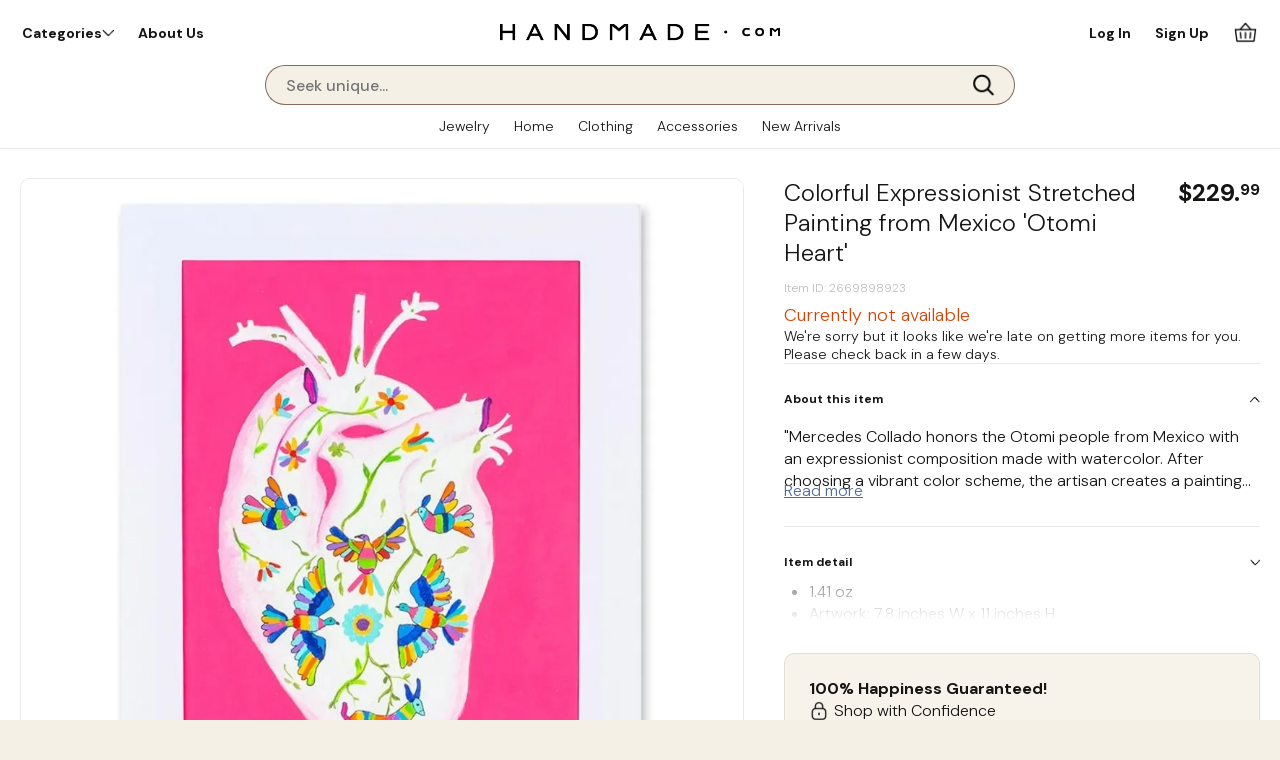

--- FILE ---
content_type: text/html; charset=utf-8
request_url: https://handmade.com/colorful-expressionist-stretched-painting-from-mexico--otomi-heart
body_size: 128975
content:
    <!DOCTYPE html>
<!-- Powered by RebelMouse. https://www.rebelmouse.com -->
<html lang="en">
<head prefix="og: https://ogp.me/ns# article: https://ogp.me/ns/article#">
    <meta charset="utf-8">
<script>
  document.addEventListener('DOMContentLoaded', function() {
    var metaDesc = document.querySelector('meta[name="description"]');
    if (metaDesc) {
      metaDesc.setAttribute('content', 'Mercedes Collado honors the Otomi people from Mexico with an expressionist composition made with watercolor. After choosing a vibrant color scheme, the artisan creates a painting depicting a heart with traditional motifs of the Otomi culture, famous for their textiles. The artwork is titled Corazon Otomi in Spanish and comes stretched.');
    }
  });
</script><script>
let firstVideoMuted = false;
window.pauseAllExcept = function(current) {
  videoSectionsListGbl.forEach(section => {
    const player = section.querySelector('mux-player');
    if (player && player !== current) {
      player.pause();
    }
  });
}
window.loadVideoPlayer = function( selectedCarousel, startPlaying ) {
    let isFeedMode = document.querySelector('body').classList.contains('viewmode-feed');
    let selectedCarouselParent = selectedCarousel.parentNode.closest('.listimage-carousel');
    let addStaticHeightOnView = true;
    if(selectedCarouselParent.getAttribute('data-autoheight')) {
        addStaticHeightOnView = false;
    }
    let videoAutoPlay = false;
    if(!selectedCarousel.querySelector('mux-player') && !selectedCarousel.classList.contains('video-initiated')) {
        selectedCarousel.classList.add('video-initiated');    
        selectedCarouselParent.classList.add('video-loading');
        const innerMuxPlayer = document.createElement("mux-player");
        innerMuxPlayer.setAttribute("playback-id", selectedCarousel.getAttribute('data-mux-playback-id'));
        innerMuxPlayer.setAttribute("metadata-video-title", selectedCarousel.getAttribute('data-mux-metadata-video-title'));
        innerMuxPlayer.setAttribute("metadata-viewer-user-id", selectedCarousel.getAttribute('data-mux-metadata-viewer-user-id'));
        innerMuxPlayer.setAttribute("style", 'background:transparent');
        if(isFeedMode || selectedCarouselParent.classList.contains('reviewimage-carousel') || window.matchMedia("(min-width: 1200px)").matches) {
            innerMuxPlayer.setAttribute("theme", 'handmade-tiny-theme');
        } else {
            innerMuxPlayer.setAttribute("theme", 'handmade-tiny-theme-no-bottom-bar');
        }
        if(isFeedMode && (selectedCarousel.getAttribute('data-play-when-loaded') || startPlaying)) {
            //innerMuxPlayer.setAttribute("autoplay","any");
            if(clickedToUnmute) {
                innerMuxPlayer.setAttribute("autoplay","true");
                innerMuxPlayer.removeAttribute("muted");
            } else {
                innerMuxPlayer.setAttribute("autoplay","any");
            }
            firstVideoMuted = true;
            videoAutoPlay = true;
        } 
        /*else if(getCookieValue("videomuted") && parseInt(getCookieValue("videomuted"))) {
            innerMuxPlayer.muted = true;
        } else {
            innerMuxPlayer.muted = false;
        }
        */
        innerMuxPlayer.setAttribute("accent-color", "#506C9C");
        selectedCarousel.appendChild(innerMuxPlayer);
    }
    let innerPlayer = selectedCarousel.querySelector('mux-player');
    if(innerPlayer.offsetHeight > 0 && innerPlayer.readyState >= 1) {
        selectedCarouselParent.classList.remove('video-loading');
        let selectedImageParent = innerPlayer.parentNode.closest('.item-pic');
        selectedImageParent.classList.remove('is-vertical');
        if(innerPlayer.getBoundingClientRect().height > selectedCarouselParent.getBoundingClientRect().height) {                
            if(!selectedImageParent.classList.contains('is-vertical')) {
                selectedImageParent.classList.add('is-vertical');
            }
        }
        if(addStaticHeightOnView) {
            selectedCarouselParent.style.height = 'auto';
            if(innerPlayer.getBoundingClientRect().height>0) {
                selectedCarouselParent.style.maxHeight = (innerPlayer.getBoundingClientRect().height + 2) + 'px';
            } else {
                selectedCarouselParent.style.removeProperty('max-height');
            }
        }
        selectedCarousel.classList.add('video-loaded');
        selectedCarouselParent.classList.add('video-ready');
        if(!(videoAutoPlay) && (selectedCarousel.getAttribute('data-play-when-loaded') || startPlaying)) {
            innerPlayer.addEventListener('canplay', () => {
                if(startPlaying) {
                    innerPlayer.muted = false;
                }
                innerPlayer.play();
            });
        }
    } else {
        innerPlayer.addEventListener('canplay', () => {
            selectedCarouselParent.classList.remove('video-loading');
            let selectedImageParent = innerPlayer.parentNode.closest('.item-pic');
            selectedImageParent.classList.remove('is-vertical');
            if(addStaticHeightOnView) {
                if(innerPlayer.getBoundingClientRect().height > selectedCarouselParent.getBoundingClientRect().height) {                    
                    if(!selectedImageParent.classList.contains('is-vertical')) {
                        selectedImageParent.classList.add('is-vertical');
                    }
                }
                if(innerPlayer.getBoundingClientRect().height>0) {
                    selectedCarouselParent.style.maxHeight = (innerPlayer.getBoundingClientRect().height + 2) + 'px';
                } else {
                    selectedCarouselParent.style.removeProperty('max-height');
                }
            }
            selectedCarousel.classList.add('video-loaded');
            selectedCarouselParent.classList.add('video-ready');
            if(!(videoAutoPlay) && (selectedCarousel.getAttribute('data-play-when-loaded') || startPlaying)) {
                if(startPlaying) {
                    innerPlayer.muted = false;
                }
                innerPlayer.play();
            }
        });
    } 
    innerPlayer.addEventListener('play',(event)=>{
        pauseMuxVideoPlayers( event.target );
    });
    innerPlayer.addEventListener("volumechange", (event) => {
        videoMuteControl( event.target, event.target.muted );
    });
}
</script><link
        rel="preload"
        href="https://handmade.com/media-library/image.jpg?id=54540475&width=980&quality=70"
        as="image"
        fetchpriority="high"
    ><script>
const leftNavDisplayOption = {
	"jewelry":['category','type','style','material','gemstone','color'],
    "jewelry-earrings":['category','type','style','material','gemstone','color'],
    "jewelry-rings":['category','type','ring_size','style','material','gemstone','color'],
    "jewelry-bracelets":['category','type','style','material','gemstone','color','size'],
    "jewelry-pendants":['category','type','style','material','gemstone','color','size'],
    "jewelry-necklaces":['category','type','style','material','gemstone','color','size'],
    "jewelry-jewelry-sets":['category','type','style','material','gemstone','color','size'],
    "jewelry-anklets":['category','type','style','material','gemstone','color','size'],
    "jewelry-brooches":['category','type','style','material','gemstone','color','size'],
    "jewelry-toe-rings":['category','type','style','material','gemstone','color','size'],
    "home-decor":['category','style','material','color'],
    "home-decor-wall-decor":['category','type','design','material','color'],
    "home-decor-wall-decor-wall-art":['category','type','style','design','material','color'],
    "home-decor-wall-decor-paintings":['category','type','style','design','material','color'],
    "home-decor-wall-decor-mirrors":['category','type','style','design','material','color'],
    "home-decor-wall-decor-tapestries":['category','type','style','design','material','color'],
    "home-decor-wall-decor-wall-hangings":['category','type','style','design','material','color'],
    "home-decor-wall-decor-relief-panels":['category','type','style','design','material','color'],
    "home-decor-wall-decor-crosses":['category','type','style','design','material','color'],
    "home-decor-decor-accessories":"['category','type','design','material','color']",
    "home-decor-decor-accessories-decorative-bowls-and-plates":['category','type','style','design','material','color'],
    "home-decor-decor-accessories-christmas-decor":['category','type','style','design','material','color'],
    "home-decor-decor-accessories-decorative-boxes":['category','type','style','design','material','color'],
    "home-decor-decor-accessories-catchalls-and-trays":['category','type','style','design','material','color'],
    "home-decor-decor-accessories-office-accessories":['category','type','style','design','material','color'],
    "home-decor-decor-accessories-jars-and-bottles":['category','type','style','design','material','color'],
    "home-decor-decor-accessories-magnets":['category','type','style','design','material','color'],
    "home-decor-decor-accessories-journals":['category','type','style','design','material','color'],
    "home-decor-decor-accessories-decorative-dolls-and-puppets":['category','type','style','design','material','color'],
    "home-decor-decor-accessories-decorative-hardware":['category','type','style','design','material','color'],
    "home-decor-decor-accessories-home-accents":['category','type','style','design','material','color'],
    "home-decor-decor-accessories-photo-frames":['category','type','style','design','material','color'],
    "home-decor-decor-accessories-bathroom-and-vanity":['category','type','style','design','material','color'],
    "home-decor-decor-accessories-cards-and-wrapping-paper":['category','type','style','design','material','color'],
    "home-decor-decor-accessories-bookends":['category','type','style','design','material','color'],
    "home-decor-tableware":['category','type','design','material','color'],
    "home-decor-tableware-serverware":['category','type','style','design','material','color'],
    "home-decor-tableware-barware":['category','type','style','design','material','color'],
    "home-decor-tableware-table-linens":['category','type','style','design','material','color'],
    "home-decor-tableware-kitchen-accessories":['category','type','style','design','material','color'],
    "home-decor-tableware-dinnerware":['category','type','style','design','material','color'],
    "home-decor-tableware-drinkware":['category','type','style','design','material','color'],
    "home-decor-tableware-wooden-bowls":['category','type','style','design','material','color'],
    "home-decor-holiday-decor-and-ornaments":['category','type','design','material','color'],
    "home-decor-holiday-decor-and-ornaments-ornaments":['category','type','style','design','material','color'],
    "home-decor-holiday-decor-and-ornaments-boxes":['category','type','style','design','material','color'],
    "home-decor-holiday-decor-and-ornaments-nativity-scenes":['category','type','style','design','material','color'],
    "home-decor-holiday-decor-and-ornaments-tree-skirts":['category','type','style','design','material','color'],
    "home-decor-holiday-decor-and-ornaments-stockings":['category','type','style','design','material','color'],
    "home-decor-holiday-decor-and-ornaments-greeting-cards":['category','type','style','design','material','color'],
    "home-decor-sculpture":['category','type','design','material','color'],
    "home-decor-outdoor-living":['category','type','design','material','color'],
    "home-decor-pillows-and-throws":['category','type','design','material','color'],
    "home-decor-pillows-and-throws-blankets-and-throws":['category','type','style','design','material','color'],
    "home-decor-pillows-and-throws-cushion-covers":['category','type','style','design','material','color'],
    "home-decor-vases":['category','type','design','material','color'],
    "home-decor-furniture":['category','type','design','material','color'],
    "home-decor-musical-instruments":['category','type','design','material','color'],
    "home-decor-musical-instruments-wind-instruments":['category','type','style','design','material','color'],
    "home-decor-musical-instruments-keyboards":['category','type','style','design','material','color'],
    "home-decor-musical-instruments-percussion":['category','type','style','design','material','color'],
    "home-decor-musical-instruments-string-instruments":['category','type','style','design','material','color'],
    "home-decor-musical-instruments-drums":['category','type','style','design','material','color'],
    "home-decor-baskets":['category','type','design','material','color'],
    "home-decor-masks":['category','type','design','material','color'],
    "home-decor-area-rugs":['category','type','design','material','color'],
    "home-decor-chess-sets-games":['category','type','design','material','color'],
    "home-decor-lamps-and-lighting":['category','type','design','material','color'],
    "home-decor-lamps-and-lighting-incense-and-oil-burners":['category','type','style','design','material','color'],
    "home-decor-lamps-and-lighting-candles-holders":['category','type','style','design','material','color'],
    "home-decor-lamps-and-lighting-candles":['category','type','style','design','material','color'],
    "home-decor-lamps-and-lighting-lampshades":['category','type','style','design','material','color'],
    "home-decor-jewelry-boxes":['category','type','design','material','color'],
    "home-decor-jewelry-boxes-display":['category','type','style','design','material','color'],
    "home-decor-jewelry-boxes-rolls":['category','type','style','design','material','color'],
    "home-decor-jewelry-boxes-stands":['category','type','style','design','material','color'],
    "home-decor-hammock":['category','type','style','design','material','color'],
    "fashion":['category','style','design','material','color'],
    "fashion-accessories":['category','type','style','design','material','color'],
    "fashion-accessories-hats":['category','type','style','design','material','color'],
    "fashion-accessories-handbags":['category','type','style','design','material','color'],
    "fashion-accessories-belts":['category','type','style','design','material','color'],
    "fashion-accessories-scarves":['category','type','style','design','material','color'],
    "fashion-accessories-socks":['category','type','style','design','material','color'],
    "fashion-accessories-gloves":['category','type','style','design','material','color'],
    "fashion-accessories-shawls":['category','type','style','design','material','color'],
    "fashion-accessories-keychains-and-straps":['category','type','style','design','material','color'],
    "fashion-accessories-hair-accessories":['category','type','style','design','material','color'],
    "fashion-accessories-fans":['category','type','style','design','material','color'],
    "fashion-accessories-other-accessories":['category','type','style','design','material','color'],
    "fashion-accessories-walking-sticks":['category','type','style','design','material','color'],
    "fashion-clothing":['category','type','style','design','material','color'],
    "fashion-clothing-ponchos":['category','type','style','design','material','color'],
    "fashion-clothing-wraps-and-ruanas":['category','type','style','design','material','color'],
    "fashion-clothing-sweaters":['category','type','style','design','material','color'],
    "fashion-clothing-kimonos":['category','type','style','design','material','color'],
    "fashion-clothing-skirts":['category','type','style','design','material','color'],
    "fashion-clothing-tops":['category','type','style','design','material','color'],
    "fashion-clothing-robes":['category','type','style','design','material','color'],
    "fashion-clothing-shirts":['category','type','style','design','material','color'],
    "fashion-clothing-dresses":['category','type','style','design','material','color'],
    "fashion-clothing-sarongs":['category','type','style','design','material','color'],
    "fashion-clothing-pants":['category','type','style','design','material','color'],
    "fashion-clothing-pajama-sets":['category','type','style','design','material','color'],
    "fashion-clothing-blazers":['category','type','style','design','material','color'],
    "newarrivals":['category','type','style','design','material','color'],
	"search":['category','type','style','design','material','color'],
	"default":['category','style','material','color']
}    
    
var clickedToUnmute = false;
window.sortNavSection = ( navgroup, collapsed ) => {
  let theList = Array.from(navgroup.querySelectorAll('li'));
  if(collapsed) {
    theList.sort((a, b) => {
      return parseInt(b.dataset.sortitemcount) - parseInt(a.dataset.sortitemcount);
    });
  } else {
    theList.sort((a, b) => {
      if (a.dataset.sortlabel.toLowerCase() < b.dataset.sortlabel.toLowerCase()) return -1;
      if (a.dataset.sortlabel.toLowerCase() > b.dataset.sortlabel.toLowerCase()) return 1;
      return 0;
    });
  }
  return theList;
}
window.expandFilterSection = (event, expand, maxDisplayed) => {
    const filterContainer = event.target.closest('.list-control-options');
    const parentListWrapper = event.target.closest('ul');
    let sortedList = sortNavSection(parentListWrapper, !expand);
    parentListWrapper.innerHTML = '';
    sortedList.forEach( (node, index) => {
        node.classList.remove('over-max');
        if(!expand && !node.classList.contains('more-or-less') && index+1>maxDisplayed) {
            node.classList.add('over-max');
        }
        parentListWrapper.appendChild(node);
    });
    if(expand) {
        parentListWrapper.querySelectorAll('.over-max').forEach( (hiddenLink) => {
            hiddenLink.classList.add('displayed');
        });
        parentListWrapper.classList.add('expanded');
    } else {
        parentListWrapper.querySelectorAll('.over-max').forEach( (hiddenLink) => {
            hiddenLink.classList.remove('displayed');
        });
        parentListWrapper.classList.remove('expanded');
        filterContainer.scrollTo({
            top: parentListWrapper.offsetTop-200,
            behavior: "smooth"
        });
    }
}
window.setCookieValue = function(cookieName, cookieValue, expiresInDays) {    
    if (expiresInDays !== undefined && expiresInDays) {
        const expirationDate = new Date();
        expirationDate.setTime(expirationDate.getTime() + (expiresInDays * 24 * 60 * 60 * 1000));
        document.cookie = `${cookieName}=${cookieValue};expires=${expirationDate.toUTCString()};path=/;domain=handmade.com`;
    } else {
        document.cookie = cookieName + "=" + cookieValue + ";path=/;domain=handmade.com";
    }
}
window.deleteCookie = function(cookieName) {
    document.cookie = `${cookieName}=; expires=Thu, 01 Jan 1970 00:00:00 UTC; path=/; domain=handmade.com`;
}
window.getCookieValue = function(cookieName) {
    const cookies = document.cookie.split('; ');
    for (const cookie of cookies) {
        const [name, value] = cookie.split('=');
        if (name === cookieName) {
            return decodeURIComponent(value);
        }
    }
    return null;
}
window.initInnerPlayerEvents = function(innerPlayer) {
    // Initialize 'play' event only once
    if (innerPlayer.dataset.playListenerInitialized !== "true") {
        innerPlayer.addEventListener('play', (event) => {
            pauseMuxVideoPlayers(event.target);
        });
        innerPlayer.dataset.playListenerInitialized = "true";
    }

    // Initialize 'volumechange' event only once
    if (innerPlayer.dataset.volumeListenerInitialized !== "true") {
        //innerPlayer.addEventListener("volumechange", (event) => {
        //    videoMuteControl(event.target, event.target.muted);
        //});
        innerPlayer.dataset.volumeListenerInitialized = "true";
    }
}
window.videoMuteControl = ( exclude, muted ) => {
    if(muted) {
        clickedToUnmute = false;
        setCookieValue( "videomuted", 1);
        document.querySelectorAll('mux-player').forEach( (muxPlayer) => {
            if(muxPlayer != exclude) {
                muxPlayer.setAttribute("muted",true);
            }
        });
    } else {
        clickedToUnmute = true;
        setCookieValue( "videomuted", 0);
        let playerContainer = exclude.closest('.carousel__slide');
        if(playerContainer.querySelector('.unmute-video')) {
            playerContainer.querySelector('.unmute-video').classList.add('clicked');
        }
        document.querySelectorAll('mux-player').forEach( (muxPlayer) => {
            if(muxPlayer != exclude) {
                muxPlayer.removeAttribute("muted");
            }
        });
    }
}
window.pauseMuxVideoPlayers = ( exclude ) => {
    document.querySelectorAll('mux-player').forEach( (muxPlayer) => {
        if(muxPlayer!=exclude) {
            muxPlayer.pause();
        }
    });
}
window.widgetObserver = new IntersectionObserver((entries, observer) => {    
  entries.forEach(entry => {
    if (entry.isIntersecting) {
        entry.target.classList.remove('not-in-view');
        entry.target.classList.add('in-view');
    } else {
        entry.target.classList.remove('in-view');
        entry.target.classList.add('not-in-view');
    }
  });
}, {
  threshold: 0.1  
});
function mobileSessionDetected() {
    let isMobileSession = false;
    if(window.matchMedia("(pointer: coarse)").matches || /android|webos|iphone|ipad|ipod|blackberry|iemobile|opera mini/i.test(navigator.userAgent)) {
        isMobileSession = true;
    }
    return isMobileSession;
}
// 
if(!getCookieValue('viewmode')) {
    if(mobileSessionDetected()) {
        setCookieValue('viewmode', 'feed');
    } else {
        setCookieValue('viewmode', 'multi');
    }
}
let viewmodetype = getCookieValue('viewmode');

if (document.readyState === 'interactive' || document.readyState === 'complete') {
    if(viewmodetype=='feed') {
        document.body.classList.remove('viewmode-multi');
        document.body.classList.add('viewmode-feed');
        if(document.querySelector('.main-list .list-main')) {
            window.scrollTo(0,0);
        }
    } else {
        document.body.classList.remove('viewmode-feed');
        document.body.classList.add('viewmode-multi');
    }
} else {
    document.addEventListener("DOMContentLoaded", function() {
        if(viewmodetype=='feed') {
            document.body.classList.remove('viewmode-multi');
            document.body.classList.add('viewmode-feed');
            if(document.querySelector('.main-list .list-main')) {
                window.scrollTo(0,0);
            }
        } else {
            document.body.classList.remove('viewmode-feed');
            document.body.classList.add('viewmode-multi');
        }
    });
}
</script>
    
    <link rel="canonical" href="https://handmade.com/colorful-expressionist-stretched-painting-from-mexico--otomi-heart" />
    
    <meta property="fb:app_id"              content="200167090048537">
<meta name="twitter:site"               content="@">
<meta name="twitter:site:id"            content="">

<meta property="og:type" content="article">
<meta property="article:section"        content="Paintings">
        <meta property="og:url" content="https://handmade.com/colorful-expressionist-stretched-painting-from-mexico--otomi-heart">
    <meta property="og:site_name"           content="Handmade: A Global Artisan Marketplace">
    
<meta property="og:image"               content="https://assets.rbl.ms/55079617/origin.webp">
<meta property="og:image:width"               content="980">
<meta property="og:image:height"               content="2000">
    <meta property="og:title"               content="Colorful Expressionist Stretched Painting from Mexico 'Otomi Heart'">
    <meta property="og:description"         content="&#34;Mercedes Collado honors the Otomi people from Mexico with an expressionist composition made with watercolor. After choosing a vibrant color scheme, the artisan creates a painting depicting a heart with traditional motifs of the Otomi culture, famous for their textiles. The artwork is titled Corazo...">
    <meta name="description" content="&quot;Mercedes Collado honors the Otomi people from Mexico with an expressionist composition made with watercolor. After choosing a vibrant color scheme, the artisan creates a painting depicting a heart with traditional motifs of the Otomi culture, famous for their textiles. The artwork is titled Corazo..."><meta name="keywords" content="original-watercolor-paintings, heart-paintings, cultural-paintings, pink-paintings, multicolor-paintings, expressionist-paintings-painting">

<meta name="referrer" content="always" />

<meta name="twitter:card" content="summary_large_image">
<meta name="twitter:image" content="https://handmade.com/media-library/image.jpg?id=54540475&width=980">
    <link rel="preconnect" href="https://assets.rebelmouse.io/" crossorigin="anonymous">
    <link rel="preconnect" href="https://user-stats.rbl.ms/" crossorigin="anonymous">
    <link rel="preconnect" href="https://pages-stats.rbl.ms/" crossorigin="anonymous">
    <!--link rel="preload" href="https://static.rbl.ms/static/fonts/fontawesome/fontawesome-mini.woff" as="font" type="font/woff2" crossorigin--><script type="text/javascript" class="rm-i-script">navigator.userAgent.includes("Chrome")&&function(e,t,n,r,i,o,a,u,c,s,p,l,f,v,d){var m,h,g,y,E=["click","contextmenu","dblclick","gotpointercapture","keydown","keypress","keyup","lostpointercapture","mousedown","mouseup","pointercancel","pointerdown","pointerenter","pointerleave","pointerover","pointerup","touchcancel","touchend","touchstart"],w=["scroll","wheel","mousemove","pointermove","touchmove"],P=new c,I=new c,L=new c,T="_rmStopped",S="rmInpZillaSafe",k="_rmImmediatelyStopped",_=e.setTimeout,b=e.clearTimeout,A=a.prototype,B=s&&"scheduling"in s&&"isInputPending"in s.scheduling;function C(e){return e&&e.canceled?Promise.resolve():(t=(e||{}).space||0,new Promise((function(e){t>0?_(e,0):d(e)}))).then((function(){if(B&&s.scheduling.isInputPending({includeContinuous:!0}))return C(e)}));var t}function Z(e){return e&&(e instanceof n||"function"==typeof e)}function x(e){return e&&"handleEvent"in e}function H(e){return"dataset"in e&&e.dataset.inpZillaSkip}function M(e,t,n,r,i,o){if(!(n[k]||r===u&&n[T]&&t!==n.target)){var a,c={get:(a={target:i,currentTarget:o},function(e,t,n){if(t in a)return a[t];var r=p.get(e,t);return Z(r)?function(){return p.apply(r,e,arguments)}:r}),set:p.set},s=new Proxy(n,c);try{x(e)?e.handleEvent.call(e,s):e.call(t,s)}catch(e){v(e)}}}function O(e){return function(t){var n=this,r=t.eventPhase,i=t.currentTarget,o=t.target;if(H(n))M(e,n,t,r,o,i);else{var a={canceled:!1,space:50};L.has(e)&&(L.get(e).canceled=!0),L.set(e,a),C(a).then((function(){a.canceled||(L.delete(e),M(e,n,t,r,o,i))}))}}}function j(e){return f.length>0&&e instanceof r&&e.dataset}function q(e){var t=!!f.some((function(t){return e.closest(t)}));e.dataset[S]=t?1:0}function F(e){return!!j(e)&&(S in e.dataset||q(e),1==e.dataset[S])}function G(e,t){var n=function(e,t){return!function(e,t){return!function(e){return e&&e.passive}(t)&&function(e){var t=e;return x(e)&&(t=e.handleEvent),!!(t&&t.length>0)}(e)}(e,t)}(e,t);return function(t){var r=this,i=t.eventPhase,o=t.currentTarget,u=t.target,c=t.timeStamp,s=new a("rm").timeStamp-c;function p(){M(e,r,t,i,u,o)}var l=!t.cancelable,f=!H(r),v=s>=20||n||l||function(e){return F(e.target)||F(e.currentTarget)}(t);f&&v?C().then(p):p()}}function N(e,t,n,r){if(!e.has(t)){var i=n(t,r);e.set(t,i)}return e.get(t)}function R(e){E.forEach((function(t){var n="on"+t;Object.defineProperty(e,n,{set:function(e){var n=this,r="__rmInpOn"+t;n[r]&&n.removeEventListener(t,n[r],{passive:!0}),n[r]=e,n.addEventListener(t,e,{passive:!0})}})}))}function U(e,t){return function(){this[e]=!0,t.apply(this,arguments)}}function z(){return!0}e.addEventListener("pointerup",z,{passive:!0}),e.addEventListener("pointerdown",z,{passive:!0}),(m=i.prototype).addEventListener=(h=m.addEventListener,function(t,n,r){var i=this||e;j(i)&&q(i);var o=n;n&&(o=w.includes(t)?N(I,n,O,r):N(P,n,G,r));var a=l.from(arguments);return a[1]=o,h.apply(i,a)}),m.removeEventListener=function(t){return function(n,r){var i,o=this||e,a=r;r&&(w.includes(n)&&I.has(r)?i=I:P.has(r)&&(i=P),i&&(a=i.get(r),i.delete(r)));var u=l.from(arguments);return u[1]=a,t.apply(o,u)}}(m.removeEventListener),R(e),R(t),R(o.prototype),g=A.stopPropagation,y=A.stopImmediatePropagation,A.stopPropagation=U(T,g),A.stopImmediatePropagation=U(k,y),function(){var t=new c;function n(e){return t.has(e)&&t.set(e,!0),b(e)}e.setTimeout=function(n,r){var i=this,o=l.from(arguments).splice(2);if(!Z(n))return _.apply(e,arguments);function a(){t.get(u)||n.apply(i,o),t.delete(u)}var u=_((function(){C().then(a).catch(v)}),r);return t.set(u,!1),u},e.setInterval=function(e,n){var r=this,i=l.from(arguments).splice(2);function o(){t.get(c)||e.apply(r,i)}function a(){return _(u,n)}function u(){t.get(c)?t.delete(c):C().then(o).catch(v).finally(a)}var c=a();return t.set(c,!1),c},e.clearInterval=n,e.clearTimeout=n}()}(window,document,Function,Element,EventTarget,HTMLElement,Event,Event.BUBBLING_PHASE,Map,navigator,Reflect,Array,window._rmInpZillaSafeSelectorList||[],console.error,requestIdleCallback);</script><script class="rm-i-script" >window.REBELMOUSE_BOOTSTRAP_DATA = {"isUserLoggedIn": false, "site": {"id": 26743228, "isCommunitySite": false}, "runner": {"id": 26743228}, "post": {"id": 2669898923, "sections": [2269378457, 2267969507, 2267969492, 2267969491, 2288118110, 2288118397, 2288113352, 2288114936, 2288113355, 2288113357], "shareUrl": "https%3A%2F%2Fhandmade.com%2Fcolorful-expressionist-stretched-painting-from-mexico--otomi-heart", "status": 0, "tags": ["original-watercolor-paintings", "heart-paintings", "cultural-paintings", "pink-paintings", "multicolor-paintings", "expressionist-paintings-painting"]}, "path": "/colorful-expressionist-stretched-painting-from-mexico--otomi-heart", "pathParams": {"slug": "colorful-expressionist-stretched-painting-from-mexico--otomi-heart"}, "resourceId": "pp_2669898923", "fbId": "200167090048537", "fbAppVersion": "v2.5", "clientGaId": "", "messageBusUri": "wss://messages.rebelmouse.io", "section": {"id": null}, "tag": {"slug": null, "isSection": false}, "fullBootstrapUrl": "/res/bootstrap/data.js?site_id=26743228\u0026resource_id=pp_2669898923\u0026path_params=%7B%22slug%22%3A%22colorful-expressionist-stretched-painting-from-mexico--otomi-heart%22%7D\u0026override_device=desktop\u0026post_id=2669898923", "whitelabel_menu": {}, "useRiver": true, "engine": {"recaptchaSiteKey": null, "lazyLoadShortcodeImages": true, "backButtonGoToPage": true, "changeParticleUrlScroll": false, "countKeepReadingAsPageview": true, "defaultVideoPlayer": "", "theoPlayerLibraryLocation": "", "trackPageViewOnParticleUrlScroll": false, "webVitalsSampleRate": 100, "overrideDevicePixelRatio": null, "image_quality_level": 70, "sendEventsToCurrentDomain": false, "enableLoggedOutUserTracking": false, "useSmartLinks2": true}};
    </script>

    <script class="rm-i-script" >window.REBELMOUSE_BASE_ASSETS_URL = "https://handmade.com/static/dist/social-ux/";
        window.REBELMOUSE_BASE_SSL_DOMAIN = "https://handmade.com";
        window.REBELMOUSE_TASKS_QUEUE = [];
        window.REBELMOUSE_LOW_TASKS_QUEUE = [];
        window.REBELMOUSE_LOWEST_TASKS_QUEUE = [];
        window.REBELMOUSE_ACTIVE_TASKS_QUEUE = [];
        window.REBELMOUSE_STDLIB = {};
        window.RM_OVERRIDES = {};
        window.RM_AD_LOADER = [];
    </script><script class="rm-i-script" type="module" async src="https://handmade.com/static/dist/social-ux/main.36c3749fa49db81ecd4f.bundle.mjs" data-js-app="true" data-src-host="https://handmade.com" data-src-file="main.mjs"></script>
    <script class="rm-i-script" nomodule defer src="https://handmade.com/static/dist/social-ux/main.d0b30db35abc6251a38d.bundle.js" data-js-app="true" data-src-host="https://handmade.com" data-src-file="main.js"></script>
    <script class="rm-i-script" type="module" async src="https://handmade.com/static/dist/social-ux/runtime.5f2854bedb02943ff2a5.bundle.mjs" data-js-app="true" data-src-host="https://handmade.com" data-src-file="runtime.mjs"></script>
    <script class="rm-i-script" nomodule defer src="https://handmade.com/static/dist/social-ux/runtime.5fe7c9a46d72403f8fd3.bundle.js" data-js-app="true" data-src-host="https://handmade.com" data-src-file="runtime.js"></script>

    
    <!-- we collected enough need to fix it first before turn in back on-->
    <!--script src="//cdn.ravenjs.com/3.16.0/raven.min.js" crossorigin="anonymous"></script-->
    <!--script type="text/javascript">
        Raven.config('https://6b64f5cc8af542cbb920e0238864390a@sentry.io/147999').install();
    </script-->
    <script class="rm-i-script">
        if ('serviceWorker' in navigator) {
          window.addEventListener('load', function() {
            navigator.serviceWorker.register('/sw.js').then(function(registration) {
              console.log('ServiceWorker registration successful with scope: ', registration.scope);
            }, function(err) {
              console.log('ServiceWorker registration failed: ', err);
            });
          });
        } else {
          console.log('ServiceWorker not enabled');
        }
    </script>
    <script class="rm-i-script">
        // fallback error prone google tag setup
        var googletag = googletag || {};
        googletag.cmd = googletag.cmd || [];
    </script>

    

    <meta http-equiv="X-UA-Compatible" content="IE=edge">

    <link rel="alternate" type="application/rss+xml" title="Handmade: A Global Artisan Marketplace" href="/feeds/home-decor/wall-decor/paintings.rss" />
    <meta name="viewport" content="width=device-width,initial-scale=1,minimum-scale=1.0"><!-- TODO: move the default value from here -->
    

    

    

    <title>Colorful Expressionist Stretched Painting from Mexico 'Otomi Heart' | Handmade: A Global Artisan Marketplace</title>
    
    
    
    <style class="rm-i-styles">
        article,aside,details,figcaption,figure,footer,header,hgroup,nav,section{display:block;}audio,canvas,video{display:inline-block;}audio:not([controls]){display:none;}[hidden]{display:none;}html{font-size:100%;-webkit-text-size-adjust:100%;-ms-text-size-adjust:100%;}body{margin:0;font-size:1em;line-height:1.4;}body,button,input,select,textarea{font-family:Tahoma,sans-serif;color:#5A5858;}::-moz-selection{background:#145A7C;color:#fff;text-shadow:none;}::selection{background:#145A7C;color:#fff;text-shadow:none;}:focus{outline:5px auto #2684b1;}a:hover,a:active{outline:0;}abbr[title]{border-bottom:1px dotted;}b,strong{font-weight:bold;}blockquote{margin:1em 40px;}dfn{font-style:italic;}hr{display:block;height:1px;border:0;border-top:1px solid #ccc;margin:1em 0;padding:0;}ins{background:#ff9;color:#000;text-decoration:none;}mark{background:#ff0;color:#000;font-style:italic;font-weight:bold;}pre,code,kbd,samp{font-family:monospace,serif;_font-family:'courier new',monospace;font-size:1em;}pre{white-space:pre;white-space:pre-wrap;word-wrap:break-word;}q{quotes:none;}q:before,q:after{content:"";content:none;}small{font-size:85%;}sub,sup{font-size:75%;line-height:0;position:relative;vertical-align:baseline;}sup{top:-0.5em;}sub{bottom:-0.25em;}ul,ol{margin:1em 0;padding:0 0 0 40px;}dd{margin:0 0 0 40px;}nav ul,nav ol{list-style:none;list-style-image:none;margin:0;padding:0;}img{border:0;-ms-interpolation-mode:bicubic;vertical-align:middle;}svg:not(:root){overflow:hidden;}figure{margin:0;}form{margin:0;}fieldset{border:0;margin:0;padding:0;}label{cursor:pointer;}legend{border:0;padding:0;}button,input{line-height:normal;}button,input[type="button"],input[type="reset"],input[type="submit"]{cursor:pointer;-webkit-appearance:button;}input[type="checkbox"],input[type="radio"]{box-sizing:border-box;padding:0;}input[type="search"]{-webkit-appearance:textfield;box-sizing:content-box;}input[type="search"]::-webkit-search-decoration{-webkit-appearance:none;}button::-moz-focus-inner,input::-moz-focus-inner{border:0;padding:0;}textarea{overflow:auto;vertical-align:top;resize:vertical;}input:invalid,textarea:invalid{background-color:#fccfcc;}table{border-collapse:collapse;border-spacing:0;}td{vertical-align:top;}.ir{display:block;border:0;text-indent:-999em;overflow:hidden;background-color:transparent;background-repeat:no-repeat;text-align:left;direction:ltr;}.ir br{display:none;}.hidden{display:none !important;visibility:hidden;}.visuallyhidden{border:0;clip:rect(0 0 0 0);height:1px;margin:-1px;overflow:hidden;padding:0;position:absolute;width:1px;}.visuallyhidden.focusable:active,.visuallyhidden.focusable:focus{clip:auto;height:auto;margin:0;overflow:visible;position:static;width:auto;}.invisible{visibility:hidden;}.clearfix:before,.clearfix:after{content:"";display:table;}.clearfix:after{clear:both;}.clearfix{zoom:1;}.zindex20{z-index:20;}.zindex30{z-index:30;}.zindex40{z-index:40;}.zindex50{z-index:50;}html{font-size:10px;font-family:Roboto;line-height:1.4;color:#282828;font-weight:normal;}body,button,input,select,textarea{font-family:Roboto;color:#282828;}.col,body{font-size:1.6rem;line-height:1.4;}a{color:#479ad2;text-decoration:none;}a:hover{color:#1d73ad;text-decoration:none;}.with-primary-color{color:#479ad2;}.with-primary-color:hover{color:#1d73ad;}.js-tab,.js-keep-reading,.js-toggle{cursor:pointer;}.noselect{-webkit-touch-callout:none;-webkit-user-select:none;-khtml-user-select:none;-moz-user-select:none;-ms-user-select:none;user-select:none;}.tabs__tab{display:inline-block;padding:10px;}.tabs__tab-content{display:none;}.tabs__tab-content.active{display:block;}button:focus,input[type="text"],input[type="email"]{outline:0;}audio,canvas,iframe,img,svg,video{vertical-align:middle;max-width:100%;}textarea{resize:vertical;}.main{background-color:#f4f4f4;position:relative;overflow:hidden;}.valign-wrapper{display:-webkit-flex;display:-ms-flexbox;display:flex;-webkit-align-items:center;-ms-flex-align:center;align-items:center;}.valign-wrapper .valign{display:block;}#notification{position:fixed;}.article-module__controls-placeholder{position:absolute;}.display-block{display:block;}.cover-all{position:absolute;width:100%;height:100%;}.full-width{width:100%;}.fa{font-family:FontAwesome,"fontawesome-mini" !important;}.fa.fa-instagram{font-size:1.15em;}.fa-googleplus:before{content:"\f0d5";}.post-partial,.overflow-visible{overflow:visible !important;}.attribute-data{margin:0 10px 10px 0;padding:5px 10px;background-color:#479ad2;color:white;border-radius:3px;margin-bottom:10px;display:inline-block;}.attribute-data[value=""]{display:none;}.badge{display:inline-block;overflow:hidden;}.badge-image{border-radius:100%;}.js-expandable.expanded .js-expand,.js-expandable:not(.expanded) .js-contract{display:none;}.js-scroll-trigger{display:block;width:100%;}.sticky-target:not(.legacy){position:fixed;opacity:0;top:0;will-change:transform;transform:translate3d(0px,0px,0px);}.sticky-target.legacy{position:relative;}.sticky-target.legacy.sticky-active{position:fixed;}.color-inherit:hover,.color-inherit{color:inherit;}.js-appear-on-expand{transition:all 350ms;height:0;overflow:hidden;opacity:0;}.content-container{display:none;}.expanded .content-container{display:block;}.expanded .js-appear-on-expand{opacity:1;height:auto;}.logged-out-user .js-appear-on-expand{height:0;opacity:0;}.h1,.h2{margin:0;padding:0;font-size:1em;font-weight:normal;}.lazyload-placeholder{display:none;position:absolute;text-align:center;background:rgba(0,0,0,0.1);top:0;bottom:0;left:0;right:0;}div[runner-lazy-loading] .lazyload-placeholder,iframe[runner-lazy-loading] + .lazyload-placeholder{display:block;}.abs-pos-center{position:absolute;top:0;bottom:0;left:0;right:0;margin:auto;}.relative{position:relative;}.runner-spinner{position:absolute;top:0;bottom:0;left:0;right:0;margin:auto;width:50px;}.runner-spinner:before{content:"";display:block;padding-top:100%;}.rm-non-critical-loaded .runner-spinner-circular{animation:rotate 2s linear infinite;height:100%;transform-origin:center center;width:100%;position:absolute;top:0;bottom:0;left:0;right:0;margin:auto;}.position-relative{position:relative;}.collection-button{display:inline-block;}.rm-non-critical-loaded .runner-spinner-path{stroke-dasharray:1,200;stroke-dashoffset:0;animation:dash 1.5s ease-in-out infinite,color 6s ease-in-out infinite;stroke-linecap:round;}.pagination-container .pagination-wrapper{display:flex;align-items:center;}.pagination-container .pagination-wrapper a{color:rgba(59,141,242,1);margin:0 5px;}@keyframes rotate{100%{transform:rotate(360deg);}}@keyframes dash{0%{stroke-dasharray:1,200;stroke-dashoffset:0;}50%{stroke-dasharray:89,200;stroke-dashoffset:-35px;}100%{stroke-dasharray:89,200;stroke-dashoffset:-124px;}}@keyframes color{100%,0%{stroke:rgba(255,255,255,1);}40%{stroke:rgba(255,255,255,0.6);}66%{stroke:rgba(255,255,255,0.9);}80%,90%{stroke:rgba(255,255,255,0.7);}}.js-section-loader-feature-container > .slick-list > .slick-track > .slick-slide:not(.slick-active){height:0;visibility:hidden;}.rebellt-item-media-container .instagram-media{margin-left:auto !important;margin-right:auto !important;}.js-hidden-panel{position:fixed;top:0;left:0;right:0;transition:all 300ms;z-index:10;}.js-hidden-panel.active{transform:translate3d(0,-100%,0);}.content{margin-left:auto;margin-right:auto;max-width:1100px;width:90%;}.ad-tag{text-align:center;}.ad-tag__inner{display:inline-block;}.content .ad-tag{margin-left:-5%;margin-right:-5%;}@media (min-width:768px){.content .ad-tag{margin-left:auto;margin-right:auto;}}.user-prefs{display:none;}.no-mb:not(:last-child){margin-bottom:0;}.no-mt:not(:first-child){margin-top:0;}.sm-mt-0:not(:empty):before,.sm-mt-1:not(:empty):before,.sm-mt-2:not(:empty):before,.sm-mb-0:not(:empty):after,.sm-mb-1:not(:empty):after,.sm-mb-2:not(:empty):after,.md-mt-0:not(:empty):before,.md-mt-1:not(:empty):before,.md-mt-2:not(:empty):before,.md-mb-0:not(:empty):after,.md-mb-1:not(:empty):after,.md-mb-2:not(:empty):after,.lg-mt-0:not(:empty):before,.lg-mt-1:not(:empty):before,.lg-mt-2:not(:empty):before,.lg-mb-0:not(:empty):after,.lg-mb-1:not(:empty):after,.lg-mb-2:not(:empty):after{content:'';display:block;overflow:hidden;}.sm-mt-0:not(:empty):before{margin-bottom:0;}.sm-mt-0 > *{margin-top:0;}.sm-mt-1:not(:empty):before{margin-bottom:-10px;}.sm-mt-1 > *{margin-top:10px;}.sm-mt-2:not(:empty):before{margin-bottom:-20px;}.sm-mt-2 > *{margin-top:20px;}.sm-mb-0:not(:empty):after{margin-top:0;}.sm-mb-0 > *{margin-bottom:0;}.sm-mb-1:not(:empty):after{margin-top:-10px;}.sm-mb-1 > *{margin-bottom:10px;}.sm-mb-2:not(:empty):after{margin-top:-20px;}.sm-mb-2 > *{margin-bottom:20px;}@media (min-width:768px){.md-mt-0:not(:empty):before{margin-bottom:0;}.md-mt-0 > *{margin-top:0;}.md-mt-1:not(:empty):before{margin-bottom:-10px;}.md-mt-1 > *{margin-top:10px;}.md-mt-2:not(:empty):before{margin-bottom:-20px;}.md-mt-2 > *{margin-top:20px;}.md-mb-0:not(:empty):after{margin-top:0;}.md-mb-0 > *{margin-bottom:0;}.md-mb-1:not(:empty):after{margin-top:-10px;}.md-mb-1 > *{margin-bottom:10px;}.md-mb-2:not(:empty):after{margin-top:-20px;}.md-mb-2 > *{margin-bottom:20px;}}@media (min-width:1024px){.lg-mt-0:not(:empty):before{margin-bottom:0;}.lg-mt-0 > *{margin-top:0;}.lg-mt-1:not(:empty):before{margin-bottom:-10px;}.lg-mt-1 > *{margin-top:10px;}.lg-mt-2:not(:empty):before{margin-bottom:-20px;}.lg-mt-2 > *{margin-top:20px;}.lg-mb-0:not(:empty):after{margin-top:0;}.lg-mb-0 > *{margin-bottom:0;}.lg-mb-1:not(:empty):after{margin-top:-10px;}.lg-mb-1 > *{margin-bottom:10px;}.lg-mb-2:not(:empty):after{margin-top:-20px;}.lg-mb-2 > *{margin-bottom:20px;}}.sm-cp-0{padding:0;}.sm-cp-1{padding:10px;}.sm-cp-2{padding:20px;}@media (min-width:768px){.md-cp-0{padding:0;}.md-cp-1{padding:10px;}.md-cp-2{padding:20px;}}@media (min-width:1024px){.lg-cp-0{padding:0;}.lg-cp-1{padding:10px;}.lg-cp-2{padding:20px;}}.mb-2 > *{margin-bottom:20px;}.mb-2 > :last-child{margin-bottom:0;}.v-sep > *{margin-bottom:20px;}@media (min-width:768px){.v-sep > *{margin-bottom:40px;}}.v-sep > *:last-child{margin-bottom:0;}@media only screen and (max-width:767px){.hide-mobile{display:none !important;}}@media only screen and (max-width:1023px){.hide-tablet-and-mobile{display:none !important;}}@media only screen and (min-width:768px){.hide-tablet-and-desktop{display:none !important;}}@media only screen and (min-width:768px) and (max-width:1023px){.hide-tablet{display:none !important;}}@media only screen and (min-width:1024px){.hide-desktop{display:none !important;}}.row.px10{margin-left:-10px;margin-right:-10px;}.row.px10 > .col{padding-left:10px;padding-right:10px;}.row.px20{margin-left:-20px;margin-right:-20px;}.row.px20 > .col{padding-left:20px;padding-right:20px;}.row{margin-left:auto;margin-right:auto;overflow:hidden;}.row:after{content:'';display:table;clear:both;}.row:not(:empty){margin-bottom:-20px;}.col{margin-bottom:20px;}@media (min-width:768px){.col{margin-bottom:40px;}.row:not(:empty){margin-bottom:-40px;}}.row .col{float:left;box-sizing:border-box;}.row .col.pull-right{float:right;}.row .col.s1{width:8.3333333333%;}.row .col.s2{width:16.6666666667%;}.row .col.s3{width:25%;}.row .col.s4{width:33.3333333333%;}.row .col.s5{width:41.6666666667%;}.row .col.s6{width:50%;}.row .col.s7{width:58.3333333333%;}.row .col.s8{width:66.6666666667%;}.row .col.s9{width:75%;}.row .col.s10{width:83.3333333333%;}.row .col.s11{width:91.6666666667%;}.row .col.s12{width:100%;}@media only screen and (min-width:768px){.row .col.m1{width:8.3333333333%;}.row .col.m2{width:16.6666666667%;}.row .col.m3{width:25%;}.row .col.m4{width:33.3333333333%;}.row .col.m5{width:41.6666666667%;}.row .col.m6{width:50%;}.row .col.m7{width:58.3333333333%;}.row .col.m8{width:66.6666666667%;}.row .col.m9{width:75%;}.row .col.m10{width:83.3333333333%;}.row .col.m11{width:91.6666666667%;}.row .col.m12{width:100%;}}@media only screen and (min-width:1024px){.row .col.l1{width:8.3333333333%;}.row .col.l2{width:16.6666666667%;}.row .col.l3{width:25%;}.row .col.l4{width:33.3333333333%;}.row .col.l5{width:41.6666666667%;}.row .col.l6{width:50%;}.row .col.l7{width:58.3333333333%;}.row .col.l8{width:66.6666666667%;}.row .col.l9{width:75%;}.row .col.l10{width:83.3333333333%;}.row .col.l11{width:91.6666666667%;}.row .col.l12{width:100%;}}.widget{position:relative;box-sizing:border-box;}.widget:hover .widget__headline a{color:#1d73ad;}.widget__headline{font-family:"Source Sans Pro";color:#282828;cursor:pointer;}.widget__headline-text{font-family:inherit;color:inherit;word-break:break-word;}.widget__section-text{display:block;}.image,.widget__image{background-position:center;background-repeat:no-repeat;background-size:cover;display:block;z-index:0;}.widget__play{position:absolute;width:100%;height:100%;text-align:center;}.rm-widget-image-holder{position:relative;}.rm-video-holder{position:absolute;width:100%;height:100%;top:0;left:0;}.rm-zindex-hidden{display:none;z-index:-1;}.rm-widget-image-holder .widget__play{top:0;left:0;}.image.no-image{background-color:#e4e4e4;}.widget__video{position:relative;}.widget__video .rm-scrop-spacer{padding-bottom:56.25%;}.widget__video.rm-video-tiktok{max-width:605px;}.widget__video video,.widget__video iframe{position:absolute;top:0;left:0;height:100%;}.widget__product-vendor{font-size:1.5em;line-height:1.5;margin:25px 0;}.widget__product-buy-link{margin:15px 0;}.widget__product-buy-link-btn{background-color:#000;color:#fff;display:inline-block;font-size:1.6rem;line-height:1em;padding:1.25rem;font-weight:700;}.widget__product-buy-btn:hover{color:#fff;}.widget__product-price{font-size:1.5em;line-height:1.5;margin:25px 0;}.widget__product-compare-at-price{text-decoration:line-through;}.rebellt-item.is--mobile,.rebellt-item.is--tablet{margin-bottom:0.85em;}.rebellt-item.show_columns_on_mobile.col2,.rebellt-item.show_columns_on_mobile.col3{display:inline-block;vertical-align:top;}.rebellt-item.show_columns_on_mobile.col2{width:48%;}.rebellt-item.show_columns_on_mobile.col3{width:32%;}@media only screen and (min-width:768px){.rebellt-item.col2:not(.show_columns_on_mobile),.rebellt-item.col3:not(.show_columns_on_mobile){display:inline-block;vertical-align:top;}.rebellt-item.col2:not(.show_columns_on_mobile){width:48%;}.rebellt-item.col3:not(.show_columns_on_mobile){width:32%;}}.rebellt-item.parallax{background-size:cover;background-attachment:fixed;position:relative;left:calc(-50vw + 50%);width:100vw;min-height:100vh;padding:0 20%;box-sizing:border-box;max-width:inherit;text-align:center;z-index:3;}.rebellt-item.parallax.is--mobile{background-position:center;margin-bottom:0;padding:0 15%;}.rebellt-item.parallax.has-description:before,.rebellt-item.parallax.has-description:after{content:"";display:block;padding-bottom:100%;}.rebellt-item.parallax.has-description.is--mobile:before,.rebellt-item.parallax.has-description.is--mobile:after{padding-bottom:90vh;}.rebellt-item.parallax h3,.rebellt-item.parallax p{color:white;text-shadow:1px 0 #000;}.rebellt-item.parallax.is--mobile p{font-size:18px;font-weight:400;}.rebellt-ecommerce h3{font-size:1.8em;margin-bottom:15px;}.rebellt-ecommerce--vendor{font-size:1.5em;line-height:1.5;margin:25px 0;}.rebellt-ecommerce--price{font-size:1.5em;line-height:1.5;margin:25px 0;}.rebellt-ecommerce--compare-at-price{text-decoration:line-through;}.rebellt-ecommerce--buy{margin:15px 0;}.rebellt-ecommerce--btn{background-color:#000;color:#fff;display:inline-block;font-size:1.6rem;line-height:1em;padding:1.25rem;font-weight:700;}.rebellt-ecommerce--btn:hover{color:#fff;}.rebelbar.skin-simple{height:50px;line-height:50px;color:#282828;font-size:1.2rem;border-left:none;border-right:none;background-color:#fff;}.rebelbar.skin-simple .rebelbar__inner{position:relative;height:100%;margin:0 auto;padding:0 20px;max-width:1300px;}.rebelbar.skin-simple .logo{float:left;}.rebelbar.skin-simple .logo__image{max-height:50px;max-width:190px;}.rebelbar--fake.skin-simple{position:relative;border-color:#fff;}.rebelbar--fixed.skin-simple{position:absolute;width:100%;z-index:3;}.with-fixed-header .rebelbar--fixed.skin-simple{position:fixed;top:0;}.rebelbar.skin-simple .rebelbar__menu-toggle{position:relative;cursor:pointer;float:left;text-align:center;font-size:0;width:50px;margin-left:-15px;height:100%;color:#282828;}.rebelbar.skin-simple i{vertical-align:middle;display:inline-block;font-size:20px;}.rebelbar.skin-simple .rebelbar__menu-toggle:hover{color:#1d73ad;}.rebelbar.skin-simple .rebelbar__section-links{display:none;padding:0 100px 0 40px;overflow:hidden;height:100%;}.rebelbar.skin-simple .rebelbar__section-list{margin:0 -15px;height:100%;}.rebelbar.skin-simple .rebelbar__section-links li{display:inline-block;padding:0 15px;text-align:left;}.rebelbar.skin-simple .rebelbar__section-link{color:#282828;display:block;font-size:1.8rem;font-weight:400;text-decoration:none;}.rebelbar.skin-simple .rebelbar__section-link:hover{color:#1d73ad;}.rebelbar.skin-simple .rebelbar__sharebar.sharebar{display:none;}.rebelbar.skin-simple .rebelbar__section-list.js--active .rebelbar__more-sections-button{visibility:visible;}.rebelbar.skin-simple .rebelbar__more-sections-button{cursor:pointer;visibility:hidden;}.rebelbar.skin-simple #rebelbar__more-sections{visibility:hidden;position:fixed;line-height:70px;left:0;width:100%;background-color:#1f1f1f;}.rebelbar.skin-simple #rebelbar__more-sections a{color:white;}.rebelbar.skin-simple #rebelbar__more-sections.opened{visibility:visible;}@media only screen and (min-width:768px){.rebelbar.skin-simple .rebelbar__menu-toggle{margin-right:15px;}.rebelbar.skin-simple{height:100px;line-height:100px;font-weight:700;}.rebelbar.skin-simple .logo__image{max-width:350px;max-height:100px;}.rebelbar.skin-simple .rebelbar__inner{padding:0 40px;}.rebelbar.skin-simple .rebelbar__sharebar.sharebar{float:left;margin-top:20px;margin-bottom:20px;padding-left:40px;}}@media (min-width:960px){.rebelbar.skin-simple .rebelbar__section-links{display:block;}.with-floating-shares .rebelbar.skin-simple .search-form{display:none;}.with-floating-shares .rebelbar.skin-simple .rebelbar__sharebar.sharebar{display:block;}.with-floating-shares .rebelbar.skin-simple .rebelbar__section-links{display:none;}}.menu-global{display:none;width:100%;position:fixed;z-index:3;color:white;background-color:#1a1a1a;height:100%;font-size:1.8rem;overflow-y:auto;overflow-x:hidden;line-height:1.6em;}@media (min-width:768px){.menu-global{display:block;max-width:320px;top:0;-webkit-transform:translate(-320px,0);transform:translate(-320px,0);transform:translate3d(-320px,0,0);}.menu-global,.all-content-wrapper{transition:transform .2s cubic-bezier(.2,.3,.25,.9);}}.menu-overlay{position:fixed;top:-100%;left:0;height:0;width:100%;cursor:pointer;visibility:hidden;opacity:0;transition:opacity 200ms;}.menu-opened .menu-overlay{visibility:visible;height:100%;z-index:1;opacity:1;top:0;}@media only screen and (min-width:768px){.menu-opened .menu-overlay{z-index:10;background:rgba(255,255,255,.6);}}@media (min-width:960px){.logged-out-user .rebelbar.skin-simple .menu-overlay{display:none;}}@media (min-width:600px){.rm-resized-container-5{width:5%;}.rm-resized-container-10{width:10%;}.rm-resized-container-15{width:15%;}.rm-resized-container-20{width:20%;}.rm-resized-container-25{width:25%;}.rm-resized-container-30{width:30%;}.rm-resized-container-35{width:35%;}.rm-resized-container-40{width:40%;}.rm-resized-container-45{width:45%;}.rm-resized-container-50{width:50%;}.rm-resized-container-55{width:55%;}.rm-resized-container-60{width:60%;}.rm-resized-container-65{width:65%;}.rm-resized-container-70{width:70%;}.rm-resized-container-75{width:75%;}.rm-resized-container-80{width:80%;}.rm-resized-container-85{width:85%;}.rm-resized-container-90{width:90%;}.rm-resized-container-95{width:95%;}.rm-resized-container-100{width:100%;}}.rm-embed-container{position:relative;}.rm-embed-container.rm-embed-instagram{max-width:540px;}.rm-embed-container.rm-embed-tiktok{max-width:572px;min-height:721px;}.rm-embed-container.rm-embed-tiktok blockquote,.rm-embed-twitter blockquote{all:revert;}.rm-embed-container.rm-embed-tiktok blockquote{margin-left:0;margin-right:0;position:relative;}.rm-embed-container.rm-embed-tiktok blockquote,.rm-embed-container.rm-embed-tiktok blockquote > iframe,.rm-embed-container.rm-embed-tiktok blockquote > section{width:100%;min-height:721px;display:block;}.rm-embed-container.rm-embed-tiktok blockquote > section{position:absolute;top:0;left:0;right:0;bottom:0;display:flex;align-items:center;justify-content:center;flex-direction:column;text-align:center;}.rm-embed-container.rm-embed-tiktok blockquote > section:before{content:"";display:block;width:100%;height:300px;border-radius:8px;}.rm-embed-container > .rm-embed,.rm-embed-container > .rm-embed-holder{position:absolute;top:0;left:0;}.rm-embed-holder{display:block;height:100%;width:100%;display:flex;align-items:center;}.rm-embed-container > .rm-embed-spacer{display:block;}.rm-embed-twitter{max-width:550px;margin-top:10px;margin-bottom:10px;}.rm-embed-twitter blockquote{position:relative;height:100%;width:100%;flex-direction:column;display:flex;align-items:center;justify-content:center;flex-direction:column;text-align:center;}.rm-embed-twitter:not(.rm-off) .twitter-tweet{margin:0 !important;}.logo__image,.image-element__img,.rm-lazyloadable-image{max-width:100%;height:auto;}.logo__image,.image-element__img{width:auto;}@media (max-width:768px){.rm-embed-spacer.rm-embed-spacer-desktop{display:none;}}@media (min-width:768px){.rm-embed-spacer.rm-embed-spacer-mobile{display:none;}}.sharebar{margin:0 -4px;padding:0;font-size:0;line-height:0;}.sharebar a{color:#fff;}.sharebar a:hover{text-decoration:none;color:#fff;}.sharebar .share,.sharebar .share-plus{display:inline-block;margin:0 4px;font-size:14px;font-weight:400;padding:0 10px;width:20px;min-width:20px;height:40px;line-height:38px;text-align:center;vertical-align:middle;border-radius:2px;}.sharebar .share-plus i,.sharebar .share i{display:inline-block;vertical-align:middle;}.sharebar .hide-button{display:none;}.sharebar.enable-panel .hide-button{display:inline-block;}.sharebar.enable-panel .share-plus{display:none;}.sharebar.with-first-button-caption:not(.enable-panel) .share:first-child{width:68px;}.sharebar.with-first-button-caption:not(.enable-panel) .share:first-child:after{content:'Share';padding-left:5px;vertical-align:middle;}.sharebar--fixed{display:none;position:fixed;bottom:0;z-index:1;text-align:center;width:100%;left:0;margin:20px auto;}.with-floating-shares .sharebar--fixed{display:block;}.sharebar.fly_shared:not(.enable-panel) .share:nth-child(5){display:none;}.share-media-panel .share-media-panel-pinit{position:absolute;right:0;bottom:0;background-color:transparent;}.share-media-panel-pinit_share{background-image:url('/static/img/whitelabel/runner/spritesheets/pin-it-sprite.png');background-color:#BD081C;background-position:-1px -17px;border-radius:4px;float:right;height:34px;margin:7px;width:60px;background-size:194px auto;}.share-media-panel-pinit_share:hover{opacity:.9;}@media (min-width:768px){.sharebar .share-plus .fa,.sharebar .share .fa{font-size:22px;}.sharebar .share,.sharebar .share-plus{padding:0 15px;width:30px;min-width:30px;height:60px;line-height:60px;margin:0 4px;font-size:16px;}.sharebar.with-first-button-caption:not(.enable-panel) .share:first-child{width:180px;}.sharebar.with-first-button-caption:not(.enable-panel) .share:first-child:after{content:'Share this story';padding-left:10px;vertical-align:middle;text-transform:uppercase;}.share-media-panel-pinit_share{background-position:-60px -23px;height:45px;margin:10px;width:80px;}}.action-btn{display:block;font-size:1.6rem;color:#479ad2;cursor:pointer;border:2px solid #479ad2;border-color:#479ad2;border-radius:2px;line-height:1em;padding:1.6rem;font-weight:700;text-align:center;}.action-btn:hover{color:#1d73ad;border:2px solid #1d73ad;border-color:#1d73ad;}.section-headline__text{font-size:3rem;font-weight:700;line-height:1;}.section-headline__text{color:#282828;}@media (min-width:768px){.section-headline__text{font-size:3.6rem;}.content__main .section-headline__text{margin-top:-.3rem;margin-bottom:2rem;}}.module-headline__text{font-size:3rem;font-weight:700;color:#ff524d;}@media (min-width:768px){.module-headline__text{font-size:3.6rem;}}.search-form{position:absolute;top:0;right:20px;z-index:1;}.search-form__text-input{display:none;height:42px;font-size:1.3rem;background-color:#f4f4f4;border:none;color:#8f8f8f;text-indent:10px;padding:0;width:220px;position:absolute;right:-10px;top:0;bottom:0;margin:auto;}.search-form .search-form__submit{display:none;position:relative;border:none;bottom:2px;background-color:transparent;}.search-form__text-input:focus,.search-form__submit:focus{border:0 none;-webkit-box-shadow:none;-moz-box-shadow:none;box-shadow:none;outline:0 none;}.show-search .search-form__close{position:absolute;display:block;top:0;bottom:0;margin:auto;height:1rem;right:-28px;}.search-form__open{vertical-align:middle;bottom:2px;display:inline-block;position:relative;color:#282828;font-size:1.9rem;}.show-search .search-form__text-input{display:block;}.show-search .search-form__submit{display:inline-block;vertical-align:middle;padding:0;color:#282828;font-size:1.9rem;}.search-form__close,.show-search .search-form__open{display:none;}.quick-search{display:block;border-bottom:1px solid #d2d2d2;padding:24px 0 28px;margin-bottom:20px;position:relative;}.quick-search__submit{background-color:transparent;border:0;padding:0;margin:0;position:absolute;zoom:.75;color:#000;}.quick-search__input{background-color:transparent;border:0;padding:0;font-size:1.5rem;font-weight:700;line-height:3em;padding-left:40px;width:100%;box-sizing:border-box;}@media (min-width:768px){.search-form{right:40px;}.quick-search{margin-bottom:40px;padding:0 0 20px;}.quick-search__submit{zoom:1;}.quick-search__input{line-height:2.2em;padding-left:60px;}}.search-widget{position:relative;}.search-widget__input,.search-widget__submit{border:none;padding:0;margin:0;color:#282828;background:transparent;font-size:inherit;line-height:inherit;}.social-links__link{display:inline-block;padding:12px;line-height:0;width:25px;height:25px;border-radius:50%;margin:0 6px;font-size:1.5em;text-align:center;position:relative;vertical-align:middle;color:white;}.social-links__link:hover{color:white;}.social-links__link > span{position:absolute;top:0;left:0;right:0;bottom:0;margin:auto;height:1em;}.article__body{font-family:"Source Sans Pro";}.body-description .horizontal-rule{border-top:2px solid #eee;}.article-content blockquote{border-left:5px solid #479ad2;border-left-color:#479ad2;color:#656565;padding:0 0 0 25px;margin:1em 0 1em 25px;}.article__splash-custom{position:relative;}.body hr{display:none;}.article-content .media-caption{color:#9a9a9a;font-size:1.4rem;line-height:2;}.giphy-image{margin-bottom:0;}.article-body a{word-wrap:break-word;}.article-content .giphy-image__credits-wrapper{margin:0;}.article-content .giphy-image__credits{color:#000;font-size:1rem;}.article-content .image-media,.article-content .giphy-image .media-photo-credit{display:block;}.tags{color:#479ad2;margin:0 -5px;}.tags__item{margin:5px;display:inline-block;}.tags .tags__item{line-height:1;}.slideshow .carousel-control{overflow:hidden;}.shortcode-media .media-caption,.shortcode-media .media-photo-credit{display:block;}@media (min-width:768px){.tags{margin:0 -10px;}.tags__item{margin:10px;}.article-content__comments-wrapper{border-bottom:1px solid #d2d2d2;margin-bottom:20px;padding-bottom:40px;}}.subscription-widget{background:#479ad2;padding:30px;}.subscription-widget .module-headline__text{text-align:center;font-size:2rem;font-weight:400;color:#fff;}.subscription-widget .social-links{margin-left:-10px;margin-right:-10px;text-align:center;font-size:0;}.subscription-widget .social-links__link{display:inline-block;vertical-align:middle;width:39px;height:39px;color:#fff;box-sizing:border-box;border-radius:50%;font-size:20px;margin:0 5px;line-height:35px;background:transparent;border:2px solid #fff;border-color:#fff;}.subscription-widget .social-links__link:hover{color:#1d73ad;border-color:#1d73ad;background:transparent;}.subscription-widget .social-links__link .fa-instagram{margin:5px 0 0 1px;}.subscription-widget__site-links{margin:30px -5px;text-align:center;font-size:.8em;}.subscription-widget__site-link{padding:0 5px;color:inherit;}.newsletter-element__form{text-align:center;position:relative;max-width:500px;margin-left:auto;margin-right:auto;}.newsletter-element__submit,.newsletter-element__input{border:0;padding:10px;font-size:1.6rem;font-weight:500;height:40px;line-height:20px;margin:0;}.newsletter-element__submit{background:#ff524d;color:#fff;position:absolute;top:0;right:0;}.newsletter-element__submit:hover{opacity:.9;}.newsletter-element__input{background:#f4f4f4;width:100%;color:#8f8f8f;padding-right:96px;box-sizing:border-box;}.gdpr-cookie-wrapper{position:relative;left:0;right:0;padding:.5em;box-sizing:border-box;}.gdpr-cookie-controls{text-align:right;}.runner-authors-list{margin-top:0;margin-bottom:0;padding-left:0;list-style-type:none;}.runner-authors-author-wrapper{display:flex;flex-direction:row;flex-wrap:nowrap;justify-content:flex-start;align-items:stretch;align-content:stretch;}.runner-authors-avatar-thumb{display:inline-block;border-radius:100%;width:55px;height:55px;background-repeat:no-repeat;background-position:center;background-size:cover;overflow:hidden;}.runner-authors-avatar-thumb img{width:100%;height:100%;display:block;object-fit:cover;border-radius:100%;}.runner-authors-avatar-fallback{display:flex;align-items:center;justify-content:center;width:100%;height:100%;font-size:12px;line-height:1.1;text-align:center;padding:4px;background:#e0e0e0;color:#555;font-weight:600;text-transform:uppercase;border-radius:100%;overflow:hidden;}.runner-authors-author-info{width:calc(100% - 55px);}.runner-author-name-container{padding:0 6px;}.rm-breadcrumb__list{margin:0;padding:0;}.rm-breadcrumb__item{list-style-type:none;display:inline;}.rm-breadcrumb__item:last-child .rm-breadcrumb__separator{display:none;}.rm-breadcrumb__item:last-child .rm-breadcrumb__link,.rm-breadcrumb__link.disabled{pointer-events:none;color:inherit;}.social-tab-i .share-fb:after,.social-tab-i .share-tw:after{content:none;}.share-buttons .social-tab-i a{margin-right:0;}.share-buttons .social-tab-i li{line-height:1px;float:left;}.share-buttons .social-tab-i ul{margin:0;padding:0;list-style:none;}.share-tab-img{max-width:100%;padding:0;margin:0;position:relative;overflow:hidden;display:inline-block;}.share-buttons .social-tab-i{position:absolute;bottom:0;right:0;margin:0;padding:0;z-index:1;list-style-type:none;}.close-share-mobile,.show-share-mobile{background-color:rgba(0,0,0,.75);}.share-buttons .social-tab-i.show-mobile-share-bar .close-share-mobile,.share-buttons .social-tab-i .show-share-mobile,.share-buttons .social-tab-i .share{width:30px;height:30px;line-height:27px;padding:0;text-align:center;display:inline-block;vertical-align:middle;}.share-buttons .social-tab-i.show-mobile-share-bar .show-share-mobile,.share-buttons .social-tab-i .close-share-mobile{display:none;}.share-buttons .social-tab-i .icons-share{vertical-align:middle;display:inline-block;font:normal normal normal 14px/1 FontAwesome;color:white;}.social-tab-i .icons-share.fb:before{content:'\f09a';}.social-tab-i .icons-share.tw:before{content:'\f099';}.social-tab-i .icons-share.pt:before{content:'\f231';}.social-tab-i .icons-share.tl:before{content:'\f173';}.social-tab-i .icons-share.em:before{content:'\f0e0';}.social-tab-i .icons-share.sprite-shares-close:before{content:'\f00d';}.social-tab-i .icons-share.sprite-shares-share:before{content:'\f1e0';}@media only screen and (max-width:768px){.share-tab-img .social-tab-i{display:block;}.share-buttons .social-tab-i .share{display:none;}.share-buttons .social-tab-i.show-mobile-share-bar .share{display:block;}.social-tab-i li{float:left;}}@media only screen and (min-width:769px){.social-tab-i .close-share-mobile,.social-tab-i .show-share-mobile{display:none !important;}.share-tab-img .social-tab-i{display:none;}.share-tab-img:hover .social-tab-i{display:block;}.share-buttons .social-tab-i .share{width:51px;height:51px;line-height:47px;}.share-buttons .social-tab-i{margin:5px 0 0 5px;top:0;left:0;bottom:auto;right:auto;display:none;}.share-buttons .social-tab-i .share{display:block;}}.accesibility-hidden{border:0;clip:rect(1px 1px 1px 1px);clip:rect(1px,1px,1px,1px);height:1px;margin:-1px;overflow:hidden;padding:0;position:absolute;width:1px;background:#000;color:#fff;}body:not(.rm-non-critical-loaded) .follow-button{display:none;}.posts-custom .posts-wrapper:after{content:"";display:block;margin-bottom:-20px;}.posts-custom .widget{margin-bottom:20px;width:100%;}.posts-custom .widget__headline,.posts-custom .social-date{display:block;}.posts-custom .social-date{color:#a4a2a0;font-size:1.4rem;}.posts-custom[data-attr-layout_headline] .widget{vertical-align:top;}.posts-custom[data-attr-layout_headline="top"] .widget{vertical-align:bottom;}.posts-custom .posts-wrapper{margin-left:0;margin-right:0;font-size:0;line-height:0;}.posts-custom .widget{display:inline-block;}.posts-custom article{margin:0;box-sizing:border-box;font-size:1.6rem;line-height:1.4;}.posts-custom[data-attr-layout_columns="2"] article,.posts-custom[data-attr-layout_columns="3"] article,.posts-custom[data-attr-layout_columns="4"] article{margin:0 10px;}.posts-custom[data-attr-layout_columns="2"] .posts-wrapper,.posts-custom[data-attr-layout_columns="3"] .posts-wrapper,.posts-custom[data-attr-layout_columns="4"] .posts-wrapper{margin-left:-10px;margin-right:-10px;}@media (min-width:768px){.posts-custom[data-attr-layout_columns="2"] .widget{width:50%;}.posts-custom[data-attr-layout_columns="3"] .widget{width:33.3333%;}.posts-custom[data-attr-layout_columns="4"] .widget{width:25%;}}.posts-custom .widget__headline{font-size:1em;font-weight:700;word-wrap:break-word;}.posts-custom .widget__section{display:block;}.posts-custom .widget__head{position:relative;}.posts-custom .widget__head .widget__body{position:absolute;padding:5%;bottom:0;left:0;box-sizing:border-box;width:100%;background:rgba(0,0,0,0.4);background:linear-gradient(transparent 5%,rgba(0,0,0,0.5));}.posts-custom .widget__head .social-author__name,.posts-custom .widget__head .main-author__name,.posts-custom .widget__head .social-author__social-name,.posts-custom .widget__head .main-author__social-name,.posts-custom .widget__head .widget__headline,.posts-custom .widget__head .widget__subheadline{color:white;}.posts-custom .widget__subheadline *{display:inline;}.posts-custom .main-author__avatar,.posts-custom .social-author__avatar{float:left;border-radius:50%;margin-right:8px;height:30px;width:30px;min-width:30px;overflow:hidden;position:relative;}.posts-custom .main-author__name,.posts-custom .social-author__name{color:#1f1f1f;font-size:1.4rem;font-weight:700;line-height:1.4;display:inline;overflow:hidden;text-overflow:ellipsis;white-space:nowrap;position:relative;}.posts-custom .main-author__social-name,.posts-custom .social-author__social-name{color:#757575;display:block;font-size:1.2rem;line-height:0.8em;}.posts-custom .main-author__name:hover,.posts-custom .social-author__name:hover,.posts-custom .main-author__social-name:hover,.posts-custom .social-author__social-name:hover{color:#1d73ad;}.posts-custom[data-attr-layout_carousel] .posts-wrapper:after{margin-bottom:0 !important;}.posts-custom[data-attr-layout_carousel] .widget{margin-bottom:0 !important;}.posts-custom[data-attr-layout_carousel][data-attr-layout_columns="1"] .posts-wrapper:not(.slick-initialized) .widget:not(:first-child),.posts-custom[data-attr-layout_carousel]:not([data-attr-layout_columns="1"]) .posts-wrapper:not(.slick-initialized){display:none !important;}.posts-custom .slick-arrow{position:absolute;top:0;bottom:0;width:7%;max-width:60px;min-width:45px;min-height:60px;height:15%;color:white;border:0;margin:auto 10px;background:#479ad2;z-index:1;cursor:pointer;font-size:1.6rem;line-height:1;opacity:0.9;}.posts-custom .slick-prev{left:0;}.posts-custom .slick-next{right:0;}.posts-custom .slick-arrow:before{position:absolute;left:0;right:0;width:13px;bottom:0;top:0;margin:auto;height:16px;}.posts-custom .slick-arrow:hover{background:#1d73ad;opacity:1;}.posts-custom .slick-dots{display:block;padding:10px;box-sizing:border-box;text-align:center;margin:0 -5px;}.posts-custom .slick-dots li{display:inline-block;margin:0 5px;}.posts-custom .slick-dots button{font-size:0;width:10px;height:10px;display:inline-block;line-height:0;border:0;background:#479ad2;border-radius:7px;padding:0;margin:0;vertical-align:middle;outline:none;}.posts-custom .slick-dots .slick-active button,.posts-custom .slick-dots button:hover{background:#1d73ad;}.posts-custom hr{display:none;}.posts-custom{font-family:"Source Sans Pro";}.posts-custom blockquote{border-left:5px solid #479ad2;border-left-color:#479ad2;color:#656565;padding:0 0 0 25px;margin:1em 0 1em 25px;}.posts-custom .media-caption{color:#9a9a9a;font-size:1.4rem;line-height:2;}.posts-custom a{word-wrap:break-word;}.posts-custom .giphy-image__credits-wrapper{margin:0;}.posts-custom .giphy-image__credits{color:#000;font-size:1rem;}.posts-custom .body .image-media,.posts-custom .body .giphy-image .media-photo-credit{display:block;}.posts-custom .widget__shares.enable-panel .share-plus,.posts-custom .widget__shares:not(.enable-panel) .hide-button{display:none;}.posts-custom .widget__shares{margin-left:-10px;margin-right:-10px;font-size:0;}.posts-custom .widget__shares .share{display:inline-block;padding:5px;line-height:0;width:25px;height:25px;border-radius:50%;margin:0 10px;font-size:1.5rem;text-align:center;position:relative;vertical-align:middle;color:white;}.posts-custom .widget__shares .share:hover{color:white;}.posts-custom .widget__shares i{position:absolute;top:0;left:0;right:0;bottom:0;margin:auto;height:1em;}.infinite-scroll-wrapper:not(.rm-loading){width:1px;height:1px;}.infinite-scroll-wrapper.rm-loading{width:1px;}.rm-loadmore-placeholder.rm-loading{display:block;width:100%;}.widget__shares button.share,.social-tab-buttons button.share{box-sizing:content-box;}.social-tab-buttons button.share{border:none;}.post-splash-custom,.post-splash-custom .widget__head{position:relative;}.post-splash-custom .widget__head .widget__body{position:absolute;padding:5%;bottom:0;left:0;box-sizing:border-box;width:100%;background:rgba(0,0,0,0.4);background:-webkit-linear-gradient( transparent 5%,rgba(0,0,0,0.5) );background:-o-linear-gradient(transparent 5%,rgba(0,0,0,0.5));background:-moz-linear-gradient( transparent 5%,rgba(0,0,0,0.5) );background:linear-gradient(transparent 5%,rgba(0,0,0,0.5));}.post-splash-custom .headline{font-size:2rem;font-weight:700;position:relative;}.post-splash-custom .post-controls{position:absolute;top:0;left:0;z-index:2;}.post-splash-custom hr{display:none;}.post-splash-custom .widget__section{display:block;}.post-splash-custom .post-date{display:block;}.post-splash-custom .photo-credit p,.post-splash-custom .photo-credit a{font-size:1.1rem;margin:0;}.post-splash-custom .widget__subheadline *{display:inline;}.post-splash-custom .widget__image .headline,.post-splash-custom .widget__image .photo-credit,.post-splash-custom .widget__image .photo-credit p,.post-splash-custom .widget__image .photo-credit a,.post-splash-custom .widget__image .post-date{color:#fff;}@media (min-width:768px){.post-splash-custom .headline{font-size:3.6rem;}}.post-splash-custom .widget__shares.enable-panel .share-plus,.post-splash-custom .widget__shares:not(.enable-panel) .hide-button{display:none;}.post-splash-custom .widget__shares{margin-left:-10px;margin-right:-10px;font-size:0;}.post-splash-custom .widget__shares .share{display:inline-block;padding:5px;line-height:0;width:25px;height:25px;border-radius:50%;margin:0 10px;font-size:1.5rem;text-align:center;position:relative;vertical-align:middle;color:white;}.post-splash-custom .widget__shares .share:hover{color:white;}.post-splash-custom .widget__shares i{position:absolute;top:0;left:0;right:0;bottom:0;margin:auto;height:1em;}.post-authors{font-size:1.1em;line-height:1;padding-bottom:20px;margin-bottom:20px;color:#9a9a9a;border-bottom:1px solid #d2d2d2;}.post-authors__name,.post-authors__date{display:inline-block;vertical-align:middle;}.post-authors__name{font-weight:600;}.post-authors__date{margin-left:7px;}.post-authors__fb-like{float:right;overflow:hidden;}.post-authors__fb-like[fb-xfbml-state='rendered']:before{content:'Like us on Facebook';line-height:20px;display:inline-block;vertical-align:middle;margin-right:15px;}.post-authors__list{list-style:none;display:inline-block;vertical-align:middle;margin:0;padding:0;}.post-author{display:inline;}.post-author__avatar{z-index:0;border-radius:100%;object-fit:cover;width:50px;height:50px;}.post-author__avatar,.post-author__name{display:inline-block;vertical-align:middle;}.post-author__bio p{margin:0;}.post-pager{display:table;width:100%;}.post-pager__spacing{display:table-cell;padding:0;width:5px;}.post-pager__btn{display:table-cell;font-size:1.6rem;background:#479ad2;color:white;cursor:pointer;line-height:1em;padding:1.6rem;font-weight:700;text-align:center;}.post-pager__btn:hover{background:#1d73ad;color:white;}.post-pager__btn .fa{transition:padding 200ms;}.post-pager__btn:hover .fa{padding:0 5px;}.post-pager__spacing:first-child,.post-pager__spacing:last-child{display:none;}.arrow-link{font-weight:600;font-size:1.5rem;color:#479ad2;margin:0 -.5rem;text-align:right;position:relative;}.arrow-link__anchor span{vertical-align:middle;margin:0 .5rem;}.list{display:block;margin-left:-1em;margin-right:-1em;padding:0;}.list__item{display:inline-block;padding:1em;}.logo__anchor{display:block;font-size:0;}.logo__image.with-bounds{max-width:190px;max-height:100px;}@media (min-width:768px){.logo__image.with-bounds{max-width:350px;}}.widget__head .rm-lazyloadable-image{width:100%;}.crop-16x9{padding-bottom:56.25%;}.crop-3x2{padding-bottom:66.6666%;}.crop-2x1{padding-bottom:50%;}.crop-1x2{padding-bottom:200%;}.crop-3x1{padding-bottom:33.3333%;}.crop-1x1{padding-bottom:100%;}.rm-crop-16x9 > .widget__img--tag,.rm-crop-16x9 > div:not(.rm-crop-spacer),.rm-crop-3x2 > .widget__img--tag,.rm-crop-3x2 > div:not(.rm-crop-spacer),.rm-crop-2x1 > .widget__img--tag,.rm-crop-2x1 > div:not(.rm-crop-spacer),.rm-crop-1x2 > .widget__img--tag,.rm-crop-1x2 > div:not(.rm-crop-spacer),.rm-crop-3x1 > .widget__img--tag,.rm-crop-3x1 > div:not(.rm-crop-spacer),.rm-crop-1x1 > .widget__img--tag,.rm-crop-1x1 > div:not(.rm-crop-spacer),.rm-crop-custom > .widget__img--tag,.rm-crop-custom > div:not(.rm-crop-spacer){position:absolute;top:0;left:0;bottom:0;right:0;height:100%;width:100%;object-fit:contain;}.rm-crop-16x9 > .rm-crop-spacer,.rm-crop-3x2 > .rm-crop-spacer,.rm-crop-2x1 > .rm-crop-spacer,.rm-crop-1x2 > .rm-crop-spacer,.rm-crop-3x1 > .rm-crop-spacer,.rm-crop-1x1 > .rm-crop-spacer,.rm-crop-custom > .rm-crop-spacer{display:block;}.rm-crop-16x9 > .rm-crop-spacer{padding-bottom:56.25%;}.rm-crop-3x2 > .rm-crop-spacer{padding-bottom:66.6666%;}.rm-crop-2x1 > .rm-crop-spacer{padding-bottom:50%;}.rm-crop-1x2 > .rm-crop-spacer{padding-bottom:200%;}.rm-crop-3x1 > .rm-crop-spacer{padding-bottom:33.3333%;}.rm-crop-1x1 > .rm-crop-spacer{padding-bottom:100%;}.share-plus{background-color:#afafaf;}.share-plus:hover{background-color:#aaaaaa;}.share-facebook,.share-fb{background-color:#1777f2;}.share-facebook:hover,.share-fb:hover{background-color:#318bff;}.share-twitter,.share-tw{background-color:#50abf1;}.share-twitter:hover,.share-tw:hover{background-color:#00a8e5;}.share-apple{background-color:#000000;}.share-apple:hover{background-color:#333333;}.share-linkedin{background-color:#0077b5;}.share-linkedin:hover{background:#006da8;}.share-pinterest{background-color:#ce1e1f;}.share-pinterest:hover{background:#bb2020;}.share-googleplus{background-color:#df4a32;}.share-googleplus:hover{background-color:#c73c26;}.share-reddit{background-color:#ff4300;}.share-email{background-color:#5e7286;}.share-email:hover{background:#48596b;}.share-tumblr{background-color:#2c4762;}.share-tumblr:hover{background-color:#243c53;}.share-sms{background-color:#ff922b;}.share-sms:hover{background-color:#fd7e14;}.share-whatsapp{background-color:#4dc247;}.share-instagram{background-color:#3f729b;}.share-instagram:hover{background-color:#4B88B9;}.share-youtube{background-color:#cd201f;}.share-youtube:hover{background-color:#EA2524;}.share-linkedin{background-color:#0077b5;}.share-linkedin:hover{background-color:#005d8e;}.share-slack{background-color:#36C5F0;}.share-slack:hover{background-color:#0077b5;}.share-openid{background-color:#F7931E;}.share-openid:hover{background-color:#E6881C;}.share-st{background-color:#eb4924;}.share-copy-link{background-color:#159397;}.listicle-slideshow__thumbnails{margin:0 -0.5%;overflow:hidden;white-space:nowrap;min-height:115px;}.listicle-slideshow__thumbnail{width:19%;margin:0.5%;display:inline-block;cursor:pointer;}.listicle-slideshow-pager{display:none;}.rm-non-critical-loaded .listicle-slideshow-pager{display:contents;}.rm-top-sticky-flexible{position:fixed;z-index:4;top:0;left:0;width:100%;transform:translate3d(0px,0px,0px);}.rm-top-sticky-stuck{position:relative;}.rm-top-sticky-stuck .rm-top-sticky-floater{position:fixed;z-index:4;top:0;left:0;width:100%;transform:translate3d(0px,-200px,0px);}.rm-top-sticky-stuck.rm-stuck .rm-top-sticky-floater{transform:translate3d(0px,0px,0px);}.rm-component{display:contents !important;}:root{--font-default:"DM Sans";--font-alt1:"presicav";--fontsize-default:18px;--fontsize-small1:16px;--fontsize-small2:14px;--fontsize-small3:12px;--fontsize-small4:10px;--fontsize-big1:24px;--fontsize-big2:36px;--fontsize-big3:60px;--fontsize-big4:80px;--fontweight-default:300;--fontweight-button:400;--fontweight-medium:500;--fontweight-bold:700;--lineheight-default:24px;--lineheight-small1:22px;--lineheight-small2:18px;--lineheight-small3:16px;--lineheight-small4:14px;--lineheight-big1:30px;--lineheight-big2:40px;--lineheight-big3:64px;--lineheight-big4:84px;--color-primary:#161514;--color-eggshell:#FFF;--color-cream:#F5F0E6;--color-clay:#876A5C;--color-slate:#B7AA9F;--color-tangerine:#FF4C11;--color-sky:#98D6E1;--color-moss:#BF9F2F;--color-blue:#506C9C;--color-eggplant:#590F42;--color-kellygreen:#54AE6C;--color-gold:#D29027;--color-dustygreen:#679084;--color-rust:#D44305;--color-secondary1:#9D9D9D;--color-lighter:#BEBEBE;--color-primary-alpha1:rgba(22,21,20,0.09);--color-primary-alpha2:rgba(22,21,20,0.5);--color-primary-alpha3:rgba(22,21,20,0.2);--color-cream-alpha1:rgba(246,240,229,0.8);--color-bg-primary1:#B4AB96;--borderradius-default:20px;--borderradius-small:10px;--borderradius-smaller:5px;--borderradius-rounded:20rem;--borderradius-circle:50%;--gutter-size:14px}@media (max-width:575px){:root{--fontsize-default:18px;--fontsize-small1:16px;--fontsize-small2:14px;--fontsize-small3:12px;--fontsize-small4:10px;--fontsize-big1:24px;--fontsize-big2:30px;--fontsize-big3:36px;--fontsize-big4:48px;--lineheight-default:24px;--lineheight-small1:22px;--lineheight-small2:18px;--lineheight-small3:16px;--lineheight-small4:14px;--lineheight-big1:30px;--lineheight-big2:36px;--lineheight-big3:40px;--lineheight-big4:52px;--gutter-size:10px}}html{font-size:100%}body{font-size:var(--fontsize-default);font-weight:var(--fontweight-default);line-height:var(--lineheight-default);letter-spacing:0;font-family:var(--font-default),arial,system-ui,sans-serif;font-optical-sizing:auto;font-style:normal;color:var(--color-primary);background-color:var(--color-cream)}h1,.h1{font-size:var(--fontsize-big4);line-height:var(--lineheight-big4);font-weight:var(--fontweight-default)}h2,.h2{font-size:var(--fontsize-big3);line-height:var(--lineheight-big3);font-weight:var(--fontweight-default)}h3,.h3{font-size:var(--fontsize-big2);line-height:var(--lineheight-big2);font-weight:var(--fontweight-default)}.subhead1{font-size:var(--fontsize-big1);line-height:var(--lineheight-big1)}.small{font-size:var(--fontsize-small1);line-height:var(--lineheight-small1)}.caption{font-size:var(--fontsize-small2);line-height:var(--lineheight-small2)}.footnote{font-size:var(--fontsize-small3);line-height:var(--lineheight-small3)}.tag{font-size:var(--fontsize-small4);line-height:var(--lineheight-small4)}.button{font-size:var(--fontsize-small2);line-height:var(--lineheight-small3);font-family:var(--font-alt1);font-weight:var(--fontweight-button)}.medium{font-weight:var(--fontweight-medium)}.bold{font-weight:var(--fontweight-bold)}.rating-star.half-filled{-webkit-mask-image:linear-gradient(to right,#000 50%,rgba(0,0,0,0.3) 50%);mask-image:linear-gradient(to right,#000 50%,rgba(0,0,0,0.3) 50%)}.rating-star.unfilled{-webkit-mask-image:linear-gradient(to right,#000 0%,rgba(0,0,0,0.3) 0%);mask-image:linear-gradient(to right,#000 0%,rgba(0,0,0,0.3) 0%)}@media (min-width:1431px){.container{width:1400px;margin:0 auto;padding:0 20px}}@media (max-width:1430px){.container{width:calc(100% - 40px);padding:0 20px}}@media (max-width:575px){.container{width:calc(100% - 20px);padding:0 10px}}input:not([type="image" i]){box-sizing:border-box}.v-sep>*{margin-bottom:0}.button{border-radius:var(--borderradius-rounded);padding:20px 30px;cursor:pointer;position:relative;overflow:hidden;-webkit-transform:translateZ(0);transform:translateZ(0)}a.button{text-decoration:none;display:inline-flex}.button.button-primary,.button.button-secondary{color:var(--color-primary);text-transform:uppercase;overflow:hidden}.button.button-primary.orange{color:var(--color-gold)}.button.button-primary{border:2px solid var(--color-primary);background-color:transparent}.button.button-primary.button-inverted{border:2px solid var(--color-eggshell);color:var(--color-eggshell)}.button.button-primary.button-dark{background-color:var(--color-primary);color:var(--color-eggshell)}.button.button-primary.orange{border:2px solid var(--color-gold)}.button.button-secondary{border:2px solid transparent;background-color:var(--color-eggshell)}.button.button-small{font-size:var(--fontsize-small4);padding:0.5rem 1rem}.button.button-primary.button-thinner,.button.button-small.button-thinner{border-width:1px}.button.button-primary.hover,.button.button-secondary.hover{background-color:var(--color-primary);color:var(--color-eggshell);overflow:hidden}.button.button-primary.orange.hover{background-color:var(--color-gold)}.button.disabled{cursor:not-allowed;color:var(--color-secondary1)}.button.button-primary.disabled{border-color:var(--color-secondary1)}.button:not(.disabled):not(._loading):before,.button:not(.disabled):not(._loading):after{content:"";position:absolute;z-index:-1;overflow:hidden}.button:not(.disabled):not(._loading):before{width:100%;height:100%;top:0;left:0;right:0;bottom:0}.button:not(.disabled):not(._loading):after{top:50%;left:50%;-webkit-transform:translate(-50%,-50%);-ms-transform:translate(-50%,-50%);transform:translate(-50%,-50%);border-radius:50%;height:0}.button .loading-indicator{display:none}@media (hover:none){.button.animated:not(.disabled):not(._loading){color:var(--color-eggshell)}.button.animated.showloading:not(.disabled):not(._loading){color:transparent}.button.animated.showloading:not(.disabled):not(._loading) .loading-indicator{display:block;width:12px;height:12px;border:3px solid var(--color-eggshell);border-top-color:var(--color-moss);border-radius:50%;position:absolute;left:calc(50% - 9px);top:calc(50% - 9px);transform:rotate(135deg);animation:loadingspin 1.3s steps(2) 0.2s infinite;-webkit-animation:loadingspin 1.3s linear infinite}.button.button-inverted.animated:not(.disabled):not(._loading){color:var(--color-primary)}.button.button-secondary.animated:not(.disabled):not(._loading){border-color:var(--color-primary)}.button.animated:not(.disabled):not(._loading):after{-webkit-animation:hover-in-animate 0.6s cubic-bezier(0.6,0.1,0.9,0.6) forwards;animation:hover-in-animate 0.6s cubic-bezier(0.6,0.1,0.9,0.6) forwards;background-color:var(--color-primary)}.button.button-inverted.animated:not(.disabled):not(._loading):after{background-color:var(--color-eggshell);overflow:hidden}.button.orange.animated:not(.disabled):not(._loading):after{background-color:var(--color-gold);overflow:hidden}}@media (hover:hover){.button:not(.disabled):not(._loading):hover,.button.button-secondary.button-inverted:not(.disabled):not(._loading):hover{color:var(--color-eggshell)}.button.button-inverted:not(.disabled):not(._loading):hover,.button.button-primary.button-dark:not(.disabled):not(._loading):hover{color:var(--color-primary)}.button.button-secondary:not(.disabled):not(._loading):hover{border-color:var(--color-primary)}.button:not(.disabled):not(._loading):hover:after{-webkit-animation:hover-in-animate 0.6s cubic-bezier(0.6,0.1,0.9,0.6) forwards;animation:hover-in-animate 0.6s cubic-bezier(0.6,0.1,0.9,0.6) forwards;background-color:var(--color-primary)}.button.button-inverted:not(.disabled):not(._loading):hover:after,.button.button-primary.button-dark:not(.disabled):not(._loading):hover:after{background-color:var(--color-eggshell);overflow:hidden}.button.button-inverted.button-secondary:not(.disabled):not(._loading):hover:after{background-color:var(--color-primary)}.button.orange:not(.disabled):not(._loading):hover:after{background-color:var(--color-gold);overflow:hidden}}@keyframes hover-in-animate{0%{padding-top:0;width:0}100%{padding-top:90rem;width:90rem}}@-webkit-keyframes loadingspin{0%{transform:rotate(0deg)}100%{transform:rotate(360deg)}}.modal-open-overlay{position:fixed;left:0;height:0;width:100%;cursor:pointer;visibility:hidden;opacity:0;transition:opacity 0.2s;top:0}body[class*="-opened"],body.modal-open{overflow:hidden;margin-right:calc(100% - 100vw)}body[class*="-opened"] .modal-open-overlay{visibility:visible;height:100%;z-index:1001;background:rgba(0,0,0,0.6);opacity:1}.modal{position:fixed;left:0;right:0;top:0;bottom:0;width:100%;height:100vh;display:none;flex-direction:column;align-items:center;gap:1rem;justify-content:center;background:rgba(0,0,0,0.6);transition:all 1.5s linear 0.5s;z-index:1000;overflow:auto;overflow-y:scroll}body.modal-open .modal.in{display:flex}.modal .modal-content{position:relative;background:var(--color-eggshell);border:1px solid var(--color-primary-alpha1);border-radius:var(--borderradius-small);height:auto;max-height:80vh;max-width:600px;min-height:20vh;width:60vw;transition:all 0.25s linear;animation:slide-in 0.25s forwards}.modal .modal-body{padding:2rem}.modal .modal-close{position:absolute;top:0.5rem;right:0.5rem;z-index:110;cursor:pointer}.modal .modal-body .modal-body-inner{display:flex;flex-direction:column;row-gap:1rem;text-align:center}.modal .modal-body .modal-title h3{margin:0}@media (min-width:768px){}@media (max-width:767px){.modal .modal-content{max-height:90vh;max-width:90vw;width:90vw}.modal .modal-body{padding:1rem}}@keyframes slide-in{0%{transform:translateY(-200%)}100%{transform:translateY(0)}}@keyframes slide-out{0%{transform:translateY(0)}100%{transform:translateY(-200%)}}body{padding:0;margin:0;font-family:var(--font-default);font-size:var(--fontsize-default)}.topbar-header{background-color:var(--color-eggshell);border-bottom:1px solid rgba(0,0,0,0.09);position:fixed;top:0;left:0;width:100%;z-index:500;box-shadow:0 3px 6px rgba(0,0,0,0.01)}.top-nav{padding:15px 10px;position:relative}#logo-main{position:absolute;top:22px;left:calc(50% - 140px);width:280px}#logo-main img{width:100%;height:auto}.top-nav,.top-nav .menusection1,.top-nav .menusection2,.top-nav #nav-secondary,.top-nav #nav-account,.top-nav #nav-cart-search{display:flex;align-items:center}.top-nav{justify-content:space-between}.top-nav .menusection1,.top-nav .menusection2,.top-nav #nav-secondary,.top-nav #nav-account,.top-nav #nav-cart-search{column-gap:0;justify-content:center}.top-nav .menusection1{margin-right:auto}.top-nav a{color:var(--color-primary);text-decoration:none}#topmenu-toggler,#nav-primary>span,#nav-primary>label,body.loggedin #nav-account>label{display:flex;align-items:center;column-gap:5px;cursor:pointer}#topmenu-toggler,#nav-primary>span,#nav-primary>label,#nav-secondary>a,#nav-newarrivals>a,#nav-account>a,#nav-account>label,#nav-search>span,#nav-cart>label,#nav-cart>a{padding:5px 12px;white-space:nowrap}#topmenu-toggler,#nav-primary>span,#nav-primary>label,#nav-secondary>a,#nav-newarrivals>a,#nav-account>a,#nav-account>label{border-radius:var(--borderradius-rounded);transition:all 0.25s linear}#topmenu-toggler:hover,#nav-primary>span:hover,#nav-primary>label:hover,#nav-secondary>a:hover,#nav-newarrivals>a:hover,#nav-account>a:hover,#nav-account>label:hover{background-color:var(--color-cream)}#topmenu-toggler{font-weight:var(--fontweight-bold)}#topmenu-toggle,#topsubmenu-account{width:0;height:0;overflow:hidden;display:none}#topmenu-toggle,#topmenu-toggler .collapsed,#topmenu-toggler .expanded{display:none}body:not(.loggedin) #nav-account a.loggedin,body.loggedin #nav-account a:not(.loggedin),body:not(.loggedin) #nav-account label.loggedin{display:none}body:not(.loggedin) #nav-account a:not(.loggedin),body.loggedin #nav-account a.loggedin{display:block}#nav-search>span,#nav-cart>label,#nav-cart>a{display:flex;cursor:pointer}#nav-search{display:none}#nav-cart{position:relative}#nav-cart>label,#nav-cart>a{position:relative}#nav-cart>label span.itemcount,#nav-cart>a span.itemcount{font-size:var(--fontsize-small4);position:absolute;color:var(--color-eggshell);bottom:7px;left:0;text-align:center;width:100%}#nav-cart>a img.empty{display:none}#nav-cart>a img.hasitems,#nav-cart[data-itemcount="0"]>a img.empty{display:block}#nav-cart[data-itemcount="0"]>a span.itemcount,#nav-cart[data-itemcount="0"]>a img.hasitems{display:none}#nav-cart input{width:0;height:0;display:none}#nav-cart #nav-cart-content{position:absolute;right:0;top:calc(100% - -5px);background:var(--color-eggshell);padding:0 20px;border:0;font-size:var(--fontsize-small1);border-radius:var(--borderradius-small);min-width:250px;height:auto;max-height:0;overflow:hidden;transition:max-height 0.25s ease-in-out}#nav-cart #nav-cart-content.empty label{display:flex;align-items:center;justify-content:space-between}#nav-cart #nav-cart-content.empty label img{cursor:pointer}#nav-cart #nav-cart-content:after{content:"";display:block;width:10px;height:10px;border-top:1px solid rgba(0,0,0,0.1);border-right:1px solid rgba(0,0,0,0.1);transform:rotate(-45deg);background:var(--color-eggshell);position:absolute;right:18px;top:-6px}#nav-cart input:checked ~ #nav-cart-content{padding:20px;border:1px solid rgba(0,0,0,0.1);max-height:100rem;overflow:visible}.search-bar{display:flex;justify-content:center;padding:0 20px 15px 20px;position:relative}.search-bar form,.search-bar input,.search-bar button{margin:0}.search-bar .formgroup{display:flex;align-items:center;justify-content:center}.search-bar .formgroup>input[type="text"],.search-bar .formgroup>button{height:40px;display:flex;align-items:center;background-color:var(--color-cream);border:1px solid var(--color-clay)}.search-bar .formgroup>input[type="text"]{border-top-left-radius:var(--borderradius-rounded);border-bottom-left-radius:var(--borderradius-rounded);border-right:0;font-family:var(--font-default);padding-left:20px;padding-right:20px;flex:0 0 700px;outline:0}.search-bar .formgroup>button{border-top-right-radius:var(--borderradius-rounded);border-bottom-right-radius:var(--borderradius-rounded);border-left:0;flex:0 0 50px;cursor:pointer}.search-bar .formgroup #closesearchbar{display:none;width:25px;margin-left:10px}.search-bar .search-tooltip{position:absolute;width:300px;left:50%;transform:translateX(-50%);text-align:center;padding:0;color:var(--color-rust);background:var(--color-eggshell);border:none;border-radius:var(--borderradius-small);font-size:var(--fontsize-small1);top:calc(100% - 5px);height:auto;max-height:0;overflow:hidden;transition:all 0.25s linear}.search-bar.showerror .search-tooltip{padding:0.75rem 1rem;border:1px solid var(--color-lighter);top:calc(100% - 5px);max-height:10rem;overflow:visible}.search-bar.showerror .search-tooltip:after{content:"";display:block;width:10px;height:10px;background:var(--color-eggshell);border:1px solid var(--color-lighter);border-right:0;border-bottom:0;left:calc(50% - 5px);top:-6px;transform:rotate(45deg);position:absolute}#nav-primary #nav-category-collection{height:auto;max-height:0;padding:0 20px;border:none;overflow-y:auto;transition:max-height 0.25s linear,padding 0.25s linear,border 0.25s linear;background-color:var(--color-eggshell);position:absolute;top:65px;left:0;right:0;z-index:100;display:grid;grid-template-columns:repeat(5,1fr);column-gap:1rem;font-size:var(--fontsize-small1)}#nav-primary #nav-category-collection::-webkit-scrollbar{width:0.25rem}#nav-primary #nav-category-collection::-webkit-scrollbar-track{-webkit-box-shadow:inset 0 0 6px rgba(0,0,0,0.09)}#nav-primary #nav-category-collection::-webkit-scrollbar-thumb{background-color:rgba(0,0,0,0.1);outline:1px solid rgba(0,0,0,0.1)}.top-nav #topmenu-toggle ~ label .shopall-dropdown{transition:all 0.25s linear}.top-nav #topmenu-toggle:checked ~ label .shopall-dropdown{transform:rotate(180deg)}.top-nav #topmenu-toggle:checked ~ .menusection1 #nav-category-collection{max-height:100rem;border-top:1px solid rgba(0,0,0,0.09);border-bottom:1px solid rgba(0,0,0,0.09);transition:max-height 0.25s linear,padding 0.25s linear;box-shadow:0 3px 6px rgba(0,0,0,0.05)}#nav-primary #nav-category-collection .nav-menusection{display:flex;flex-direction:column;row-gap:10px;padding:0}#nav-primary #nav-category-collection .nav-menusection.imagelink{display:grid;grid-template-columns:1fr;column-gap:var(--gutter-size)}#nav-primary #nav-category-collection .nav-menusection.imagelink a{display:block;position:relative;border-radius:var(--borderradius-default);overflow:hidden}#nav-primary #nav-category-collection .nav-menusection.imagelink a>img{width:100%;height:auto;transition:all 0.25s linear}#nav-primary #nav-category-collection .nav-menusection.imagelink a:hover>img{transform:scale(1.1)}#nav-primary #nav-category-collection .nav-menusection.imagelink a>span{position:absolute;color:var(--color-eggshell);bottom:10px;left:15px}#nav-primary #nav-category-collection .nav-menusection input{width:0;height:0;overflow:hidden;display:none}#nav-primary #nav-category-collection .nav-menusection label{padding:5px 0}#nav-primary #nav-category-collection .nav-menusection label>img{display:none}#nav-primary #nav-category-collection .nav-menusection ul{padding:0;margin:0;list-style:none}#nav-primary #nav-category-collection .nav-menusection ul li a{padding:5px 0;display:flex;align-items:center;transition:all 0.25s linear}#nav-primary #nav-category-collection .nav-menusection ul li a:hover{color:var(--color-blue);text-decoration:underline}#nav-primary #nav-category-collection .nav-menusection ul li a .linkarrow{display:none}#topsubmenu-categories-reset{display:none}.cartaction-notification{position:absolute;width:250px;right:0;top:100%;padding:0 2rem;background:var(--color-eggshell);border:1px solid transparent;border-radius:var(--borderradius-small);text-align:center;text-decoration:none;height:auto;max-height:0;overflow:hidden;color:transparent;transition:max-height 0.15s ease-in-out,color 0.1s linear 0.15s}.cartaction-notification:after{content:"";display:block;width:8px;height:8px;background:var(--color-eggshell);border:1px solid var(--color-primary);border-right:0;border-bottom:0;top:-5px;right:18px;transform:rotate(45deg);position:absolute}#nav-cart.has-notification .cartaction-notification{padding:1rem 2rem;border:1px solid var(--color-primary);max-height:100rem;overflow:visible;color:var(--color-primary);transition:color 0.1s linear,max-height 0.15s ease-in-out 0.1s;box-shadow:rgba(0,0,0,0.1) 0px 10px 15px -3px,rgba(0,0,0,0.05) 0px 4px 6px -2px;z-index:10}body:not(.loggedin) #nav-account .account-submenu{display:none}body.loggedin #nav-account .account-submenu{height:auto;max-height:0;overflow:hidden;position:absolute;top:65px;z-index:200;right:2rem;min-width:250px;border:0;background:var(--color-eggshell);transition:max-height 0.25s linear,padding 0.25s linear,border 0.25s linear}body.loggedin #nav-account #topsubmenu-account:checked ~ .account-submenu{max-height:100rem;border:1px solid rgba(0,0,0,0.09);box-shadow:0 3px 6px rgba(0,0,0,0.05);transition:max-height 0.25s linear,padding 0.25s linear;border-radius:var(--borderradius-small)}body.loggedin #nav-account #topsubmenu-account ~ label .linkarrow{transition:all 0.25s linear}body.loggedin #nav-account #topsubmenu-account:checked ~ label .linkarrow{transform:rotate(180deg)}body.loggedin #nav-account #topsubmenu-account:checked ~ .account-submenu li.seller-menu,body.loggedin #nav-account #topsubmenu-account:checked ~ .account-submenu li.logoutlink{border-top:1px solid rgba(0,0,0,0.09)}body.loggedin #nav-account #topsubmenu-account ~ .account-submenu li a{padding:0 1.5rem;display:flex;align-items:center;font-size:var(--fontsize-small1);white-space:nowrap;flex:1;height:0;transition:height 0.25s linear,padding 0.25s linear}body.loggedin #nav-account #topsubmenu-account:checked ~ .account-submenu li a{padding-top:1rem;padding-bottom:1rem;height:auto;transition:height 0.25s linear,padding 0.25s linear}body.loggedin #nav-account #topsubmenu-account ~ .account-submenu li a .linkarrow{transform:rotate(-90deg)}body.loggedin #nav-account #topsubmenu-account:checked ~ .account-submenu li a .linkarrow{transform:rotate(-90deg);opacity:0;margin:0;transition:all 0.25s linear}body.loggedin #nav-account #topsubmenu-account:checked ~ .account-submenu li a:hover .linkarrow{opacity:1;margin-left:10px;transition:all 0.25s linear}body.loggedin #nav-account .seller-menu{display:none}body.loggedin.is-seller:not(.seller-onboarding-incomplete) #nav-account li.seller-menu:not(.seller-menu.seller-profile-incomplete),body.loggedin.is-seller.seller-onboarding-incomplete #nav-account li.seller-menu.seller-profile-incomplete{display:flex}.secondarynav-wrapper{margin-top:-0.5rem}#header-secondary-nav-links{display:flex;align-items:center;justify-content:center;column-gap:0.5rem;padding-bottom:0.5rem}#header-secondary-nav-links a{color:var(--color-primary);padding:5px 12px;border-radius:var(--borderradius-rounded);transition:all 0.25s linear}#header-secondary-nav-links a:hover{background:var(--color-cream)}@media (min-width:768px){body{padding-top:148px}#nav-primary #nav-category-collection .nav-menusection{height:0;transition:height 0.25s linear,padding 0.25s linear}.top-nav #topmenu-toggle:checked ~ .menusection1 #nav-category-collection .nav-menusection{padding-top:20px;padding-bottom:20px;height:auto;transition:height 0.1s linear,padding 0.1s linear}}@media (max-width:1199px){#menu-discover{display:none}}@media (max-width:991px){.top-nav #topmenu-toggle ~ .menusection1 #nav-category-collection{grid-template-columns:repeat(4,1fr)}.top-nav #topmenu-toggle:checked ~ .menusection1 #nav-category-collection .imagelink{display:none}#menu-aboutus{display:none}.search-bar form{width:100%}.search-bar .formgroup>input[type="text"]{flex:0 0 calc(100% - 50px)}}@media (min-width:768px){body.loggedin #nav-account a.loggedin{display:none}#nav-primary #nav-category-collection .nav-menusection label>span,#nav-primary #nav-category-collection .nav-menusection label.close,#nav-primary #nav-category-collection .nav-menusection.newarrivals{display:none}#nav-primary #nav-category-collection .nav-menusection ul li.first-child{margin-bottom:0.75rem}}@media (max-width:767px){body{padding-top:56px}body.menuopen{overflow-y:hidden}.topbar-header{position:fixed;top:0;left:0;width:100%;box-shadow:0 3px 6px rgba(0,0,0,0.05);z-index:500}.top-nav{padding:10px}#menu-aboutus,#menu-discover{display:block}#topmenu-toggler,#nav-search{display:block;cursor:pointer}input.search-bar-toggle{width:0;height:0}.top-nav .menusection1{display:grid;grid-template-columns:1fr;align-items:start;height:auto;max-height:0;overflow-y:auto;width:100%;position:absolute;left:0;top:57px}.top-nav #nav-account,.top-nav #topmenu-toggle:checked ~ .menusection1 #nav-secondary,.secondarynav-wrapper{display:none}.top-nav #topmenu-toggle:checked ~ .menusection1 #nav-category-collection .imagelink{display:grid;grid-template-columns:1fr;padding:20px}#logo-main{width:220px;top:20px;left:calc(50% - 110px)}#topmenu-toggler,#nav-search>span,#nav-cart>label,#nav-cart>a{padding:5px}#topmenu-toggler .shopall-label,#topmenu-toggler .shopall-dropdown{display:none}#topmenu-toggler,#topmenu-toggler:hover{background-color:transparent}#topmenu-toggler .collapsed,.top-nav #topmenu-toggle:checked ~ #topmenu-toggler .expanded{display:block}#topmenu-toggler .expanded,.top-nav #topmenu-toggle:checked ~ #topmenu-toggler .collapsed{display:none}.top-nav #topmenu-toggle:checked ~ .menusection1{max-height:calc(100vh - 106px);height:calc(100vh - 106px);background:var(--color-eggshell);padding-bottom:51px}.top-nav #topmenu-toggle:checked ~ .menusection1 #nav-primary #nav-category-collection{max-height:unset;height:auto;position:relative;left:auto;top:auto;display:grid;grid-template-columns:1fr;padding:0;row-gap:0;border:none;box-shadow:none}#nav-primary #nav-category-collection .nav-menusection{padding:10px 0;row-gap:0;border-bottom:1px solid rgba(0,0,0,0.09)}#nav-primary #nav-category-collection .nav-menusection label,#nav-primary #nav-category-collection .nav-menusection.newarrivals a{padding:10px 20px;display:flex;justify-content:space-between;align-items:center;cursor:pointer}#nav-primary #nav-category-collection .nav-menusection label>a{display:none}#nav-primary #nav-category-collection .nav-menusection label img{display:block;transition:all 0.25s linear}#nav-primary #nav-category-collection .nav-menusection ul{height:auto;max-height:0;overflow:hidden;transition:max-height 0.25s ease-in-out}#nav-primary #nav-category-collection .nav-menusection input:checked ~ ul{max-height:100rem}#nav-primary #nav-category-collection .nav-menusection input:checked ~ label img{transform:rotate(180deg)}#nav-primary #nav-category-collection .nav-menusection ul li a{padding:10px 20px 10px 30px}.top-nav #topmenu-toggle:checked ~ .menusection2 #nav-account{border-top:1px solid rgba(0,0,0,0.1);height:50px;overflow:hidden;position:fixed;left:0;width:100%;display:flex;z-index:300}.top-nav #topmenu-toggle:checked ~ .menusection2 #nav-account{bottom:0;background-color:var(--color-cream)}body.menuopen #nav-account,body.menuopen #nav-secondary{z-index:300}#nav-secondary a,#nav-account a{padding:15px 20px}.top-nav #nav-cart-search{column-gap:5px}.search-bar{height:auto;max-height:0;padding-top:0;padding-bottom:0;overflow:hidden;transition:max-height 0.25s ease-in-out,padding 0.25s linear;position:absolute;background:var(--color-eggshell)}#nav-cart{position:unset}.search-bar,#nav-cart #nav-cart-content{top:55px;width:calc(100% - 40px)}#nav-cart #nav-cart-content{border-radius:0}#nav-cart input:checked ~ #nav-cart-content{border-top:0;border-right:0;border-bottom:0;padding-top:10px;border-bottom:1px solid rgba(0,0,0,0.09);box-shadow:0 3px 6px rgba(0,0,0,0.05)}#nav-cart input:checked ~ #nav-cart-content:after{display:none}#nav-cart #nav-cart-content.empty label{justify-content:center;column-gap:20px}.search-bar .formgroup>input[type="text"]{flex:0 0 calc(100% - 85px)}.topbar-header.searchbaropen .search-bar{max-height:100rem;padding:10px 20px 20px 20px;transition:max-height 0.1s ease-in-out,padding 0.1s linear;border-bottom:1px solid rgba(0,0,0,0.09);box-shadow:0 3px 6px rgba(0,0,0,0.05)}.topbar-header.searchbaropen .search-bar.showerror{overflow:visible}.search-bar .formgroup #closesearchbar{display:block;cursor:pointer}body.loggedin #nav-account label.loggedin,body.loggedin #nav-account a.loggedin.seller-menu{display:none}body.loggedin.is-seller:not(.seller-onboarding-incomplete) #nav-account a.loggedin.seller-menu:not(.seller-menu.seller-profile-incomplete),body.loggedin.is-seller.seller-onboarding-incomplete #nav-account a.loggedin.seller-menu.seller-profile-incomplete{display:block}}@media (max-width:575px){.top-nav{padding:10px 5px}#logo-main{width:200px;top:19px;left:calc(50% - 100px)}.search-bar-toggle img,#nav-cart>label>img{width:20px;height:auto}.top-nav #nav-cart-search{column-gap:0}.top-nav .menusection1{top:56px}#nav-primary #nav-category-collection .nav-menusection{padding:0}.top-nav .menusection1 .subhead1{font-size:var(--fontsize-default);line-height:1.3}#nav-primary #nav-category-collection .nav-menusection.imagelink{row-gap:20px}}.search-suggestion{display:flex;flex-direction:column;align-items:center;justify-content:center;row-gap:15px;padding:25px 20px}.search-suggestion ul{margin:0;padding:0;list-style:none;display:flex;align-items:center;justify-content:center;flex-wrap:wrap}.search-suggestion ul li a{padding:5px 12px;border-radius:var(--borderradius-rounded);transition:all 0.25s linear;white-space:nowrap;color:var(--color-primary);text-decoration:none;font-size:var(--fontsize-small2);line-height:var(--lineheight-small2)}.search-suggestion ul li a:hover{background-color:var(--color-cream)}.featured-products{display:flex;flex-direction:column;align-items:center;justify-content:center;row-gap:15px;padding:25px 20px}.featured-list{display:grid;grid-template-columns:repeat(5,1fr);grid-gap:15px;align-items:center;justify-content:center}.featured-list>div{border-radius:20px;overflow:hidden}.featured-list>div img{width:100%;height:auto}.searchbar-suggestion{height:auto;max-height:0;border:none;overflow-y:auto;transition:max-height 0.25s linear;background-color:var(--color-eggshell);position:absolute;top:calc(65px - -60px);left:0;right:0;z-index:99}.searchbar-suggestion #closesearchpopup{position:absolute;top:30px;right:20px;z-index:110;cursor:pointer}.searchbar-suggestion .search-suggestion,.searchbar-suggestion .featured-products{height:0;padding-top:0;padding-bottom:0;transition:height 0.25s linear,padding 0.25s linear}.topbar-header.searchonfocus .searchbar-suggestion .search-suggestion,.topbar-header.searchonfocus .searchbar-suggestion .featured-products{height:auto;padding-top:25px;padding-bottom:25px;transition:height 0.25s linear,padding 0.25s linear}.topbar-header.searchonfocus .searchbar-suggestion .featured-products{border-top:1px solid rgba(0,0,0,0.09)}@media (max-width:767px){.featured-list{grid-gap:5px}.featured-list>div{border-radius:10px}.searchbar-suggestion #closesearchpopup{display:none}}.carousel .carousel__slides,.carousel .carousel__slide{width:100%}.carousel .carousel__slides{column-gap:20px;display:flex;overflow:auto;scroll-snap-type:x mandatory}.carousel .carousel__slide{flex:0 0 auto;scroll-snap-align:center}.carousel .carousel__slides.smooth-scroll{scroll-behavior:smooth}.carousel .carousel__slides{scrollbar-width:none}.carousel .carousel__slides::-webkit-scrollbar{display:none}.carousel{position:relative}.carousel .carousel__navdots button{-moz-appearance:none;-webkit-apperance:none;appearance:none;border:0;cursor:pointer;padding:0}.carousel .carousel-wrapper{align-items:center;display:flex}.carousel{margin:0 auto}.item-pics.carousel{width:100%}.carousel .carousel__slide img{height:auto;max-width:100%}.carousel .carousel__slides .item-pic.mux-video{display:flex}@media (min-width:992px){.carousel .carousel__slides{flex-direction:column;row-gap:10px}.carousel .carousel__slide{width:calc(100% - 2px)}.carousel .carousel__slide.__cloned,.carousel .carousel__slide.mux-video.__cloned{display:none}}@media (max-width:991px){.carousel .carousel-wrapper{border:1px solid var(--color-primary-alpha1);border-radius:var(--borderradius-small);overflow:hidden}}@media (min-width:768px){.carousel .carousel__slides .item-pic{border:1px solid var(--color-primary-alpha1);border-radius:var(--borderradius-small);overflow:hidden}}@media (max-width:767px){.carousel .carousel-wrapper{border-top:0;border-right:0;border-left:0;border-radius:0}}.item-pics.carousel .item-pic .mux-placeholder{position:relative}.item-pics.carousel .item-pic .mux-placeholder .video-is-loading{display:block;animation:spinloadingvideo 1.3s steps(2) 0.2s infinite;-webkit-animation:spinloadingvideo 1.3s linear infinite;position:absolute;top:calc(50% - 1rem);left:calc(50% - 1rem);width:1rem;height:1rem;padding:0.5rem;border-radius:var(--borderradius-circle);align-items:center;justify-content:center;cursor:pointer;border:solid 5px var(--color-eggshell);border-top-color:var(--color-slate);transform:rotate(135deg);opacity:0}.item-pics.carousel .item-pic.video-loading .mux-placeholder .video-is-loading{opacity:1}.item-pics.carousel .item-pic.videoloaded .mux-placeholder,.item-pics.carousel .item-pic.video-loading mux-player{display:none}.item-pics.carousel .item-pic.videoloaded mux-player{display:block}.itemdetail-wrapper{background:var(--color-eggshell);padding-top:30px;display:flex;flex-direction:column;row-gap:2rem}.itemdetail-main{display:flex;align-items:start;justify-content:space-between;padding-bottom:50px}.itempics-wrapper{width:calc(827px - 20px);float:left;position:relative}.item-pic img{width:100%;height:auto}.item-share{display:flex;align-items:center;column-gap:10px;position:absolute;top:15px;left:15px}.item-share a{text-decoration:none;background-color:var(--color-cream-alpha1);border-radius:var(--borderradius-rounded);padding:10px;height:20px;display:flex;align-items:center;min-width:20px;justify-content:center;column-gap:5px;font-size:var(--fontsize-small2);backdrop-filter:blur(5px);transition:all 0.25s linear;color:var(--color-primary)}.item-share a:hover{background-color:var(--color-eggshell);box-shadow:rgba(0,0,0,0.12) 0px 1px 3px,rgba(0,0,0,0.24) 0px 1px 2px}.item-share a img{width:auto;height:100%}.itemdetail-wrapper .carousel-control{width:39px;height:39px;border:1px solid var(--color-primary-alpha1);background-color:var(--color-cream-alpha1);border-radius:var(--borderradius-circle);align-items:center;justify-content:center;position:absolute;top:calc(50% - 20px);backdrop-filter:blur(5px);transition:all 0.25s linear;cursor:pointer}.item-pics.carousel .item-pic.mux-video .mux-placeholder{width:100%;height:auto}.carousel-control.maxed{opacity:0}.carousel-control:hover{background-color:var(--color-eggshell);box-shadow:rgba(0,0,0,0.12) 0px 1px 3px,rgba(0,0,0,0.24) 0px 1px 2px}.carousel-control.left{left:15px}.carousel-control.right{right:15px}.carousel-control.left img{transform:rotate(90deg)}.carousel-control.right img{transform:rotate(-90deg)}.carousel-indicator{display:flex;align-items:center;column-gap:5px}.carousel-indicator>span,.carousel-indicator>button{display:block;border:1.5px solid var(--color-primary);width:10px;height:10px;border-radius:var(--borderradius-circle);transition:all 0.25s linear;cursor:pointer}.carousel-indicator>span.selected,.carousel-indicator button.is-active{width:36px;background-color:var(--color-primary);border-radius:var(--borderradius-rounded)}.carousel-indicator:not(.type2)>span:not(.selected):hover{transform:translateY(-2px)}.carousel-indicator.type2>span:not(.selected):hover{width:15px;border-radius:var(--borderradius-rounded)}.itemdetail-wrapper .itempics-wrapper .carousel-indicator>button.isvideo{width:10px;height:10px;background:var(--color-primary-alpha2);clip-path:polygon(0% 100%,50% 0%,100% 100%);position:relative;transform:rotate(90deg);border:0;border-radius:0;opacity:0.6;margin:0 0.1rem}.itemdetail-wrapper .itempics-wrapper .carousel-indicator>button.isvideo:after{content:"";display:block;position:absolute;width:8px;height:8px;background:var(--color-cream);clip-path:polygon(0% 100%,50% 0%,100% 100%);top:1px;left:1px}.itemdetail-wrapper .itempics-wrapper .carousel-indicator>button.isvideo.is-active{opacity:1}.itemdetail-wrapper .itempics-wrapper .carousel-indicator>button.isvideo.is-active:after{background:var(--color-eggshell)}.itemdetail-wrapper .itempics-wrapper .carousel-indicator>span,.itemdetail-wrapper .itempics-wrapper .carousel-indicator>button{border-color:var(--color-primary-alpha3);background-color:rgba(255,255,255,0.6);padding:0}.itemdetail-wrapper .itempics-wrapper .carousel-indicator>span.selected,.itemdetail-wrapper .itempics-wrapper .carousel-indicator button.is-active{background-color:var(--color-eggshell)}.item-name-price-features-wrapper{width:calc(538px - 20px);display:flex;flex-direction:column;row-gap:30px}.item-name-artist-price{display:flex;flex-direction:column;row-gap:var(--gutter-size)}.item-name-price-features-wrapper p{margin:0}.item-name-price{display:grid;grid-template-columns:auto 1fr;column-gap:var(--gutter-size);align-items:start}.item-name-price h1{font-size:var(--fontsize-big1);font-weight:var(--fontweight-default);line-height:var(--lineheight-big1);letter-spacing:0;font-family:var(--font-default),arial,system-ui,sans-serif;color:var(--color-primary);margin:0}.item-sku{display:block;margin-top:5px;font-size:var(--fontsize-small3);color:var(--color-lighter)}.item-artist{display:grid;grid-template-columns:52px 1fr;column-gap:10px;align-items:center}.item-artist-pic a,.item-artist-pic .pic-span{display:flex;align-items:center;justify-content:center;width:52px;height:52px;border:1px solid var(--color-primary-alpha1);border-radius:var(--borderradius-circle);overflow:hidden}.item-artist-pic a img,.item-artist-pic .pic-span img{height:100%;object-fit:cover}.item-artist-name-rating{display:flex;flex-direction:column;row-gap:2.5px}.item-rating{display:flex;column-gap:2.5px}.item-artist-name{font-size:var(--fontsize-small2)}.item-artist-name a{color:var(--color-primary);text-decoration:none;transition:all 0.25s linear}.item-artist-name a:hover{color:var(--color-blue);text-decoration:underline}.item-name .item-price{font-size:var(--fontsize-big1);line-height:var(--lineheight-big1)}.item-price{font-size:var(--fontsize-big1);line-height:var(--lineheight-big1);text-align:right;display:flex;align-items:start;justify-content:end}.variant-prices{display:flex;align-items:center;column-gap:0.5rem;justify-content:end}.variant-prices.selected .label,.variant-prices .item-price.variant-price{display:none}.variant-prices .item-price.variant-price.selected{display:flex}.item-price .centpart{font-size:var(--fontsize-small1);line-height:1;transform:translateY(4px)}.buy-area .item-options{margin-bottom:1rem;position:relative}.buy-area.no-quantity{display:flex;flex-direction:column;row-gap:0.25rem}.item-options input.variantcontrol{width:0;height:0;opacity:0;display:none}.item-options>.product-option-label{appearance:unset;border:1px solid var(--color-primary);border-radius:var(--borderradius-rounded);padding:10px 20px;font-family:var(--font-alt1);text-transform:uppercase;width:calc(100% - 40px);display:flex;align-items:center;justify-content:space-between;column-gap:var(--gutter-size);background:var(--color-eggshell);font-size:var(--fontsize-small2);cursor:pointer}.item-options>.product-option-label>img{transition:all 0.25s linear}.product-options-wrapper{position:absolute;top:calc(100% + 0.5rem);background:transparent;width:100%;border:1px solid transparent;border-radius:var(--borderradius-default);z-index:300;padding:0;height:auto;max-height:0;transition:max-height 0.25s ease-in-out;overflow:hidden}input.variantcontrol:checked ~ label>img{transform:rotate(180deg)}input.variantcontrol:checked ~ .product-options-wrapper{background:var(--color-eggshell);border:1px solid var(--color-primary);max-height:100rem;box-shadow:rgba(0,0,0,0.1) 0px 10px 15px -3px,rgba(0,0,0,0.05) 0px 4px 6px -2px;overflow:visible;z-index:301}.product-options-wrapper>.product-option-label{display:none}.product-options-wrapper>.product-options{margin:0;padding:0.5rem;list-style:none;display:flex;flex-direction:column;row-gap:0.25rem}.product-options-wrapper>.product-options>li{padding:5px 15px;cursor:pointer;border-radius:var(--borderradius-small);transition:all 0.25s linear}.product-options-wrapper>.product-options>li:hover{background-color:var(--color-cream)}.buy-qty-button{display:flex;column-gap:var(--gutter-size);align-items:stretch;justify-content:start}.buy-qty{flex:0 0 165px}.qty-box{display:flex;align-items:center}.qty-box>span{height:60px;display:flex;align-items:center;text-align:center;justify-content:center;border-top:1px solid var(--color-primary);border-bottom:1px solid var(--color-primary)}.qty-box .qty-decrease,.qty-box .qty-increase{flex:0 0 50px;border-left:1px solid var(--color-primary);border-right:1px solid var(--color-primary);cursor:pointer}.qty-box .qty-decrease{border-top-left-radius:var(--borderradius-rounded);border-bottom-left-radius:var(--borderradius-rounded)}.qty-box .qty-increase{border-top-right-radius:var(--borderradius-rounded);border-bottom-right-radius:var(--borderradius-rounded)}.qty-box .qty-decrease.disabled,.qty-box .qty-increase.disabled{pointer-events:none;color:var(--color-lighter)}.qty-box .qty-num{flex:1}.buy-button{flex:1}.buy-button button{width:100%}.item-shipping a{display:inline-flex;align-items:center;column-gap:5px;color:var(--color-primary);height:30px;padding:0 15px;margin:-10px -15px;transition:all 0.25s linear;border-radius:var(--borderradius-rounded)}.item-shipping a:hover{background-color:var(--color-cream);text-decoration:none}.item-features-description-faq{display:flex;flex-direction:column}.item-features-description-faq>div{padding:1.5rem 0;border-top:1px solid var(--color-primary-alpha1)}.item-features-description-faq>div:first-child{}.expandable input{width:0;height:0;overflow:hidden;opacity:0;display:none}.expandable label{cursor:pointer;display:flex;align-items:center;justify-content:space-between}.expandable .expandable-content{height:auto;max-height:2.5rem;overflow:hidden;margin:0.5rem 0 0 0;transition:all 0.25s ease-in-out;display:flex;flex-direction:column;row-gap:1rem;position:relative}.expandable .expandable-content .item-description,.expandable .expandable-content .maxed{opacity:0.5}.expandable .expandable-content .shroud{background-image:linear-gradient(to top,var(--color-eggshell),transparent);width:100%;height:100%;position:absolute;bottom:0;left:0;transition:height 0.25s ease-in-out}.expandable input:checked ~ .expandable-content{margin-top:1rem;max-height:100rem}.expandable input:checked ~ .expandable-content .item-description,.expandable input:checked ~ .expandable-content .maxed{opacity:1}.expandable input:checked ~ .expandable-content .shroud{height:0}.expandable label .section-expand-collapse img{transition:all 0.25s linear}.expandable input:checked ~ label .section-expand-collapse img{transform:rotate(180deg)}.item-features{display:flex;flex-direction:column}.item-features ul{padding:0 0 0 25px;margin:0}.item-name-price-features-wrapper p.item-made-in{display:grid;grid-template-columns:20px 1fr;column-gap:5px;align-items:center}.item-description-tags{display:flex;flex-direction:column}.item-name-price-features-wrapper .item-description p{margin-bottom:var(--gutter-size)}.item-name-price-features-wrapper .item-description p:last-child{margin-bottom:0}.item-faq{display:flex;flex-direction:column;row-gap:10px;background-color:var(--color-cream-alpha1);border:1px solid var(--color-primary-alpha1);border-radius:var(--borderradius-small)}.item-features-description-faq>div.item-faq{padding-left:1.5rem;padding-right:1.5rem;margin-top:0.5rem}.item-faq>div{display:flex;flex-direction:column;row-gap:5px}.item-faq>div>p{display:grid;grid-template-columns:20px 1fr;align-items:center;column-gap:5px}.item-faq>div>p>span{width:20px;height:20px;display:flex}.item-faq>div>p>span img{}.item-tags{display:flex;flex-wrap:wrap;column-gap:var(--gutter-size);row-gap:10px;margin-top:10px}a.pill,.item-tags a.button{font-family:var(--font-default);font-size:var(--fontsize-small2);text-transform:unset;border-width:1px;background-color:var(--color-cream-alpha1);border-color:rgba(0,0,0,0.3)}.item-tags .pill{text-transform:capitalize}.item-artist-detail{display:flex;flex-direction:column;row-gap:10px}.item-artist-detail .item-artist{grid-template-columns:77px 1fr}.item-artist-detail .item-artist-pic a,.item-artist-detail .item-artist-pic .pic-span{width:77px;height:77px}.item-artist-detail .item-artist-pic a>.no-avatar,.item-artist-detail .item-artist-pic .pic-span>.no-avatar{display:flex;align-items:center;justify-content:center;padding:1rem}.item-artist-detail .item-artist-pic a.moss,.item-artist-detail .item-artist-pic .pic-span.moss{background:var(--color-moss)}.item-artist-detail .item-artist-pic a.clay,.item-artist-detail .item-artist-pic .pic-span.clay{background:var(--color-clay)}.item-artist-detail .item-artist-pic a.slate,.item-artist-detail .item-artist-pic .pic-span.slate{background:var(--color-slate)}.item-artist-detail .item-artist-pic a.rust,.item-artist-detail .item-artist-pic .pic-span.rust{background:var(--color-rust)}.item-artist-detail .item-artist-pic a.eggplant,.item-artist-detail .item-artist-pic .pic-span.eggplant{background:var(--color-eggplant)}.item-artist-detail .item-artist-pic a.kellygreen,.item-artist-detail .item-artist-pic .pic-span.kellygreen{background:var(--color-kellygreen)}.item-artist-detail .item-artist-pic a.tangerine,.item-artist-detail .item-artist-pic .pic-span.tangerine{background:var(--color-tangerine)}.item-artist-detail .item-artist-pic a.sky,.item-artist-detail .item-artist-pic .pic-span.sky{background:var(--color-sky)}.item-artist-detail .item-artist-pic a.blue,.item-artist-detail .item-artist-pic .pic-span.blue{background:var(--color-blue)}.item-artist-detail .item-artist-pic a.gold,.item-artist-detail .item-artist-pic .pic-span.gold{background:var(--color-gold)}.item-artist-detail .item-artist-name{font-size:var(--fontsize-default)}.item-artist-detail .item-artist-name-rating{row-gap:10px}.item-artist-detail .reviewcount{margin-left:5px;color:var(--color-primary);transition:all 0.25s linear;text-decoration:none}.item-artist-detail .reviewcount:hover{color:var(--color-blue);text-decoration:underline}.item-artist-stats,.item-artist-stat{display:flex;align-items:center}.item-artist-stats{column-gap:25px}.item-artist-stat{column-gap:5px}.item-artist-location{margin-top:5px}.item-artist-location .location{color:rgba(0,0,0,0.7)}.item-artist-location .longlat{font-size:var(--fontsize-small3);display:block}.item-artist-stats,.item-artist-location,.item-artist-bio,.item-artist-more{padding-left:10px}label.artist-read-more{margin:10px 0 0 10px;max-width:130px;text-align:center;display:none}.item-name-price-features-wrapper .item-artist-bio p{margin-bottom:var(--gutter-size)}.item-name-price-features-wrapper .item-artist-bio p:last-child{margin-bottom:0}.item-reviews-comments-wrapper-outer{background-color:var(--color-eggshell)}.item-reviews-comments-wrapper{width:calc(827px - 20px);padding-top:2rem;display:flex;flex-direction:column;row-gap:40px}.item-reviews-comments-wrapper p.sectiontitle{margin:0 0 5px 0;display:flex;align-items:center;column-gap:5px}.item-reviews,.item-comments,.item-comments .sectioncontent{display:flex;flex-direction:column}.item-comments .sectioncontent{row-gap:1.5rem}.item-reviews,.item-comments{padding-left:10px;padding-right:20px;row-gap:var(--gutter-size)}.item-comment{display:flex;align-items:start;column-gap:var(--gutter-size)}.item-comment-avatar{width:45px;height:45px;flex:0 0 45px;display:flex;align-items:center;justify-content:center;border-radius:var(--borderradius-circle);color:var(--color-eggshell);font-size:var(--fontsize-big1)}.item-comment-avatar{background-color:var(--color-clay)}.item-reviews p.noreview{margin:0;padding-left:25px}.item-reviews p.noreview a{text-decoration:underline}.item-comment .commenter{padding-top:10px}.more-and-more{padding-left:60px;display:flex;align-items:center;column-gap:30px}.more-and-more a{display:flex;align-items:center;column-gap:5px;text-decoration:underline;height:30px;padding:0 15px;margin-left:-15px;transition:all 0.25s linear;border-radius:var(--borderradius-rounded)}.more-and-more a:hover{text-decoration:none;background-color:var(--color-cream)}.item-tags-wrapper-outer{padding-top:0;background:var(--color-eggshell);padding-bottom:3rem;margin-top:-2rem}.item-tags-wrapper-outer .item-tags{margin-top:0}a.more-content,a.leave-review{color:var(--color-primary)}.itemdetail-main.fixed .item-name-price-features-wrapper{position:fixed}.itemdetail-main.fixed-bottom{align-items:end}.itemdetail-main.fixed-bottom .item-name-price-features-wrapper{position:relative}.product-option-select-message{height:auto;max-height:0;overflow:hidden;padding:0 1.5rem;background-color:var(--color-rust);color:var(--color-eggshell);border-radius:var(--borderradius-rounded);position:absolute;top:calc(100% + 0.5rem);z-index:500;transition:max-height 0.25s ease-in-out}.product-option-select-message:after{content:"";background-color:var(--color-rust);width:0.5rem;height:0.5rem;transform:rotate(45deg);position:absolute;top:-0.25rem;left:2rem}.item-options.has-errors .product-option-select-message{padding:0.5rem 1.5rem;max-height:10rem;overflow:visible}.notavailable{color:var(--color-rust)}.item-description.maxed{-webkit-line-clamp:3;white-space:normal;display:-webkit-box;-webkit-box-orient:vertical;overflow:hidden;text-overflow:ellipsis}.item-bullets li{height:auto;max-height:100rem;transition:all 0.25s linear}.item-bullets li.maxed{height:auto;max-height:0;overflow:hidden}.undo-max{color:var(--color-blue);text-decoration:underline;transition:all 0.25s linear;margin-top:-0.75rem;display:none}.item-bullets .undo-max{margin-left:1.5rem}.undo-max:hover{color:var(--color-primary);text-decoration:none}.item-description.maxed ~ .undo-max,.item-bullets ul.maxed ~ .undo-max{display:block}.your-own-listing-item{display:none;color:var(--color-rust)}#show-addtocart-notification{display:none}.other-favorites.item-rec-type1,.more-from-maker.item-rec-type1{padding-top:3rem;padding-bottom:3rem}.other-favorites.item-rec-type1 .posts-wrapper,.more-from-maker.item-rec-type1 .posts-wrapper{display:grid;grid-template-columns:repeat(6,1fr);overflow-x:auto;padding-bottom:1rem}.other-favorites.item-rec-type1 .posts-wrapper::-webkit-scrollbar,.more-from-maker.item-rec-type1 .posts-wrapper::-webkit-scrollbar{height:7px}.other-favorites.item-rec-type1 .posts-wrapper::-webkit-scrollbar-thumb,.more-from-maker.item-rec-type1 .posts-wrapper::-webkit-scrollbar-thumb{border-radius:var(--borderradius-rounded);border:1px solid var(--color-primary-alpha3);background:var(--color-bg-primary1)}.meet-the-maker{background:var(--color-eggshell);border-top:1px solid var(--color-primary-alpha1);display:grid;grid-template-columns:1fr;row-gap:20px;padding-top:3rem}.other-favorites.item-rec-type1 .sectionheader h3,.more-from-maker.item-rec-type1 .sectionheader h3,.itemdetail-wrapper .buyer-reviews h2,#storefront-label h3{font-size:var(--fontsize-big1);line-height:var(--lineheight-big1)}#storefront-label h3{margin:0}@media (min-width:1431px){.itemdetail-main.fixed .item-name-price-features-wrapper{right:calc(50% - 700px)}}@media (max-width:1430px){.other-favorites.item-rec-type1 .list.horizontal,.more-from-maker.item-rec-type1 .list.horizontal{margin-left:-20px;margin-right:-20px;width:calc(100% - -40px)}.other-favorites.item-rec-type1 .posts-wrapper,.more-from-maker.item-rec-type1 .posts-wrapper{display:flex}.other-favorites.item-rec-type1 .posts-wrapper::-webkit-scrollbar-track,.more-from-maker.item-rec-type1 .posts-wrapper::-webkit-scrollbar-track{margin:0 20px}.other-favorites.item-rec-type1 .posts-wrapper>.widget:first-child,.more-from-maker.item-rec-type1 .posts-wrapper>.widget:first-child{margin-left:20px}.other-favorites.item-rec-type1 .posts-wrapper>.widget:last-child,.more-from-maker.item-rec-type1 .posts-wrapper>.widget:last-child{margin-right:20px}}@media (min-width:992px) and (max-width:1430px){.itemdetail-main.fixed .item-name-price-features-wrapper{right:20px}}@media (max-width:1399px){.itempics-wrapper,.item-reviews-comments-wrapper{width:calc(60% - 20px)}.item-name-price-features-wrapper{width:calc(40% - 20px)}.itemdetail-main.fixed .item-name-price-features-wrapper{width:calc(40% - 40px)}}@media (min-width:992px){.itemdetail-wrapper .itempics-wrapper .carousel-indicator,.itemdetail-wrapper .carousel-control{display:none}#readmore-artistbio ~ .item-artist-bio{overflow:hidden;text-overflow:ellipsis;white-space:normal;display:-webkit-box;-webkit-box-orient:vertical;-webkit-line-clamp:4}#readmore-artistbio ~ label.artist-read-more{display:block}}@media (max-width:991px){.itemdetail-wrapper>.container{display:flex;flex-direction:column;row-gap:30px}.itemdetail-wrapper .carousel .carousel__slides{overflow-y:hidden}.itempics-wrapper,.item-name-price-features-wrapper,.item-reviews-comments-wrapper{float:none;width:100%}.item-features-description-faq{margin-left:-20px;margin-right:-20px}.item-features-description-faq>div{padding-left:20px;padding-right:20px}.item-features-description-faq .item-faq{margin-left:20px;margin-right:20px}#readmore-artistbio:checked ~ .item-artist-bio{overflow:hidden;text-overflow:ellipsis;white-space:normal;display:-webkit-box;-webkit-box-orient:vertical;-webkit-line-clamp:4}#readmore-artistbio:checked ~ label.artist-read-more{display:block}.item-reviews-comments-wrapper{margin:0 -20px;padding-left:20px;padding-right:20px}.item-reviews,.item-comments{padding-left:0;padding-right:0}.item-reviews-comments-wrapper{border-top:1px solid var(--color-primary-alpha1)}.item-tags-wrapper-outer{padding-top:2rem;padding-bottom:2rem;margin-top:0;border-top:1px solid var(--color-primary-alpha1)}.itemdetail-wrapper .itempics-wrapper .carousel-indicator{display:flex;align-items:center;column-gap:5px;justify-content:center;position:absolute;width:100%;left:0;bottom:0;padding:10px 0;background-image:linear-gradient(to top,rgba(0,0,0,0.1),transparent)}.carousel-control{display:flex}.itemdetail-wrapper .itempics-wrapper .carousel[data-autoheight="1"] .carousel__slide img,.itemdetail-wrapper .itempics-wrapper .carousel[data-autoheight="1"] .carousel__slide mux-player{width:100%;height:auto}.itemdetail-wrapper .itempics-wrapper .carousel[data-autoheight="1"] .carousel__slide{max-height:200px;transition:max-height 0.1s ease-in-out}.itemdetail-wrapper .itempics-wrapper .carousel[data-autoheight="1"] .carousel__slide.selected{max-height:unset}.itemdetail-main{padding-bottom:0}.other-favorites.item-rec-type1,.more-from-maker.item-rec-type1{padding-top:2rem;padding-bottom:2rem}.meet-the-maker{padding-top:2rem}}@media (max-width:767px){.itemdetail-wrapper{padding-top:0}.itempics-wrapper{padding:0;width:calc(100% - -40px);margin:0 -20px}}@media (hover:none) and (max-width:777px){.item-tags{flex-wrap:nowrap;overflow-x:auto;margin:0 -20px;justify-content:start}.item-tags.container{margin:0;padding:0;width:100%}.item-tags a.button{display:flex;flex:0 0 auto}.item-tags a.button:first-child{margin-left:20px}.item-tags a.button:last-child{margin-right:20px}}@media (max-width:575px){.itemdetail-wrapper>.container{row-gap:1rem}.itempics-wrapper{width:calc(100% - -20px);margin:0 -10px;border-bottom:1px solid var(--color-primary-alpha1)}.itemdetail-wrapper .carousel-control{display:none}.buy-qty{display:none}.more-and-more{padding-left:55px}.more-and-more a{white-space:nowrap;margin-right:-15px}.item-name-price h1,.item-price,.other-favorites.item-rec-type1 .sectionheader h3,.more-from-maker.item-rec-type1 .sectionheader h3,.itemdetail-wrapper .buyer-reviews .sectionheader h2,#storefront-label h3{font-size:var(--fontsize-default);line-height:var(--lineheight-default)}.item-price .centpart{font-size:var(--fontsize-small3);transform:translateY(3px)}.other-favorites.item-rec-type1 .list.horizontal,.more-from-maker.item-rec-type1 .list.horizontal{margin-left:-10px;margin-right:-10px;width:calc(100% - -20px)}.other-favorites.item-rec-type1 .posts-wrapper::-webkit-scrollbar-track,.more-from-maker.item-rec-type1 .posts-wrapper::-webkit-scrollbar-track{margin:0 10px}.other-favorites.item-rec-type1 .posts-wrapper .widget,.more-from-maker.item-rec-type1 .posts-wrapper .widget{flex:0 0 152px}.other-favorites.item-rec-type1 .posts-wrapper>.widget:first-child,.more-from-maker.item-rec-type1 .posts-wrapper>.widget:first-child{margin-left:10px}.other-favorites.item-rec-type1 .posts-wrapper>.widget:last-child,.more-from-maker.item-rec-type1 .posts-wrapper>.widget:last-child{margin-right:10px}}@media (hover:none){.other-favorites.item-rec-type1 .posts-wrapper,.more-from-maker.item-rec-type1 .posts-wrapper{padding-bottom:0}.other-favorites.item-rec-type1 .posts-wrapper::-webkit-scrollbar,.more-from-maker.item-rec-type1 .posts-wrapper::-webkit-scrollbar{display:none}}@media (hover:none) and (max-width:575px){.item-tags a.button:first-child{margin-left:10px}.item-tags a.button:last-child{margin-right:10px}.other-favorites .snark-line .storemode .listimage-carousel .listimage-carousel-indicator,.other-favorites .snark-line .storemode .listimage-carousel .carousel__slides .carousel__slide,.more-from-maker .snark-line .storemode .listimage-carousel .listimage-carousel-indicator,.more-from-maker .snark-line .storemode .listimage-carousel .carousel__slides .carousel__slide{display:none}.other-favorites .snark-line .storemode .listimage-carousel .carousel__slides .carousel__slide:first-child,.more-from-maker .snark-line .storemode .listimage-carousel .carousel__slides .carousel__slide:first-child{display:flex}}

.buyer-reviews{padding-top:3rem;padding-bottom:3rem;background:#f9f6f0;border-top:1px solid rgba(0,0,0,0.05)}.itemdetail-wrapper .buyer-reviews{margin-top:-2rem}.itemdetail-wrapper .buyer-reviews ~ .item-tags-wrapper-outer{border-top:1px solid var(--color-primary-alpha1)}.buyer-reviews .container{position:relative}.buyer-reviews h2{margin:0 0 1.5rem 0;font-size:var(--fontsize-big2);line-height:var(--lineheight-big2)}.buyer-reviews .sectionheader{display:flex;flex-direction:column;margin-bottom:1.5rem;row-gap:0.75rem}.buyer-reviews .sectionheader p,.buyer-reviews .sectionheader h2{margin:0}.buyer-reviews .sectionheader p{color:var(--color-primary)}.buyer-reviews .sectionheader p.section-label{display:flex;align-items:center;gap:0.25rem}.buyer-reviews h2.has-avatar{display:flex;align-items:center;column-gap:0.5rem}.buyer-reviews h2.has-avatar>.review-artist-avatar{width:40px;height:40px;border:1px solid var(--color-primary-alpha2);border-radius:var(--borderradius-circle);display:flex;align-items:center;justify-content:center;overflow:hidden}.buyer-reviews h2.has-avatar>.review-artist-avatar>img{width:100%;height:auto}.buyer-reviews h3{margin:0 0 1rem 0}.buyer-reviews .inner{overflow:hidden;position:relative}.buyer-reviews .shroud{position:absolute;background:linear-gradient(to left,#f9f6f0,transparent 90%);top:1rem;right:1rem;height:100%;width:100px;backdrop-filter:blur(1px)}.buyer-reviews .buyer-reviews-scroll{position:absolute;background:var(--color-eggshell);border:1px solid var(--color-primary-alpha1);padding:0.75rem;border-radius:var(--borderradius-circle);display:flex;align-items:center;justify-content:center;width:15px;height:15px}.buyer-reviews .scroll-parent>.buyer-reviews-scroll{top:11rem;left:1rem;opacity:0}.buyer-reviews .scroll-parent.show-right-scroll:hover>.buyer-reviews-scroll{opacity:1}.buyer-reviews .shroud .buyer-reviews-scroll{top:10rem;right:0;left:auto}.buyer-reviews .shroud .buyer-reviews-scroll .nav-arrow{transform:rotate(-90deg);width:100%;height:auto}.buyer-reviews .scroll-parent>.buyer-reviews-scroll .nav-arrow{transform:rotate(90deg);width:100%;height:auto}.buyer-reviews .inner .review-list{display:flex;align-items:start;flex-wrap:nowrap;column-gap:2rem}.buyer-reviews .inner .review-list .buyer-review{flex:0 0 300px;display:flex;flex-direction:column;row-gap:0.5rem}.buyer-review>.image{border:1px solid var(--color-primary-alpha1);border-radius:var(--borderradius-small);overflow:hidden;position:relative;transition:all 0.25s linear}.reviewimage-carousel .carousel__slides{column-gap:20px;display:flex;overflow:auto;scroll-snap-type:x mandatory;scrollbar-width:none;width:100%}.reviewimage-carousel .carousel__slides.smooth-scroll{scroll-behavior:smooth}.reviewimage-carousel .carousel__slides,.reviewimage-carousel .carousel__slide{width:100%}.reviewimage-carousel .carousel__slide{aspect-ratio:1 / 1}.reviewimage-carousel .carousel__slide{flex:0 0 auto;scroll-snap-align:center;align-items:start;display:flex}.reviewimage-carousel .review-video-pic img{width:100%;height:auto}.buyer-review .review-video-pic .videocontroller{position:absolute;padding:14px;width:14px;height:14px;left:calc(50% - 26px);top:calc(50% - 26px);border:5px solid var(--color-cream);border-radius:var(--borderradius-circle);display:flex;align-items:center;justify-content:center;cursor:pointer;background:rgba(255,255,255,0.2);transition:all 0.25s linear}.buyer-review .review-video-pic{position:relative}.buyer-review .review-video-pic .videocontroller:hover{border-color:var(--color-primary);background:var(--color-primary)}.buyer-review .review-video-pic .videocontroller img{transition:all 0.25s linear;height:auto}.buyer-review .review-video-pic.video-is-loading .videocontroller{display:none}.buyer-review .review-video-pic .video-is-loading{width:25px;height:25px;border-radius:var(--borderradius-circle);border:solid 5px var(--color-primary-alpha1);border-top-color:var(--color-eggshell);transform:rotate(135deg);animation:spin 1.3s steps(2) 0.2s infinite;-webkit-animation:spin 1.3s linear infinite;position:absolute;top:calc(50% - 18px);left:calc(50% - 18px)}.buyer-review .review-video-pic.video-loaded .video-is-loading,.buyer-review .review-video-pic.video-is-loading.video-loaded .video-is-loading{display:none}.buyer-review .review-video-pic.video-is-loading .video-is-loading{display:block}.buyer-review .review-video-pic mux-player,.buyer-review .review-video-pic.video-loaded .mux-placeholder{display:none}.buyer-review .review-video-pic.video-loaded mux-player{display:block}.buyer-review .review-video-pic .preview-image{width:100%;object-fit:cover}.review-title{margin-top:0.25rem}.buyer-review .review-reviewer{display:grid;grid-template-columns:30px 1fr;column-gap:0.5rem;align-items:center}.buyer-review .reviewer-avatar{width:30px;height:30px;display:flex;align-items:center;justify-content:center;background:var(--color-clay);border-radius:var(--borderradius-circle);color:var(--color-eggshell);overflow:hidden;border:1px solid var(--color-primary-alpha3)}.buyer-review .reviewer-avatar.moss{background:var(--color-moss)}.buyer-review .reviewer-avatar.clay{background:var(--color-clay)}.buyer-review .reviewer-avatar.slate{background:var(--color-slate)}.buyer-review .reviewer-avatar.rust{background:var(--color-rust)}.buyer-review .reviewer-avatar.eggplant{background:var(--color-eggplant)}.buyer-review .reviewer-avatar.kellygreen{background:var(--color-kellygreen)}.buyer-review .reviewer-avatar.tangerine{background:var(--color-tangerine)}.buyer-review .reviewer-avatar.sky{background:var(--color-sky)}.buyer-review .reviewer-avatar.blue{background:var(--color-blue)}.buyer-review .reviewer-avatar.gold{background:var(--color-gold)}.buyer-review .reviewer-avatar.has-avatar{background:var(--color-eggshell)}.buyer-review .reviewer-avatar.moss:not(.has-avatar){border-color:var(--color-moss)}.buyer-review .reviewer-avatar.clay:not(.has-avatar){border-color:var(--color-clay)}.buyer-review .reviewer-avatar.slate:not(.has-avatar){border-color:var(--color-slate)}.buyer-review .reviewer-avatar.rust:not(.has-avatar){border-color:var(--color-rust)}.buyer-review .reviewer-avatar.eggplant:not(.has-avatar){border-color:var(--color-eggplant)}.buyer-review .reviewer-avatar.kellygreen:not(.has-avatar){border-color:var(--color-kellygreen)}.buyer-review .reviewer-avatar.tangerine:not(.has-avatar){border-color:var(--color-tangerine)}.buyer-review .reviewer-avatar.sky:not(.has-avatar){border-color:var(--color-sky)}.buyer-review .reviewer-avatar.blue:not(.has-avatar){border-color:var(--color-blue)}.buyer-review .reviewer-avatar.gold:not(.has-avatar){border-color:var(--color-gold)}.buyer-review .review-video-pic ~ .review-stars,.buyer-review .review-video-pic ~ .review-title,.buyer-review .review-video-pic ~ .review-detail,.buyer-review .review-video-pic ~ .review-likes-comments,.buyer-review .review-video-pic ~ .review-reviewer{padding-left:0.5rem;padding-right:0.5rem}.buyer-review .review-video-pic + .review-stars,.buyer-review .review-video-pic + .review-title,.buyer-review .review-video-pic + .review-detail{margin-top:0.5rem}.buyer-review .review-detail{white-space:normal;display:-webkit-box;position:relative}.buyer-review .review-detail .review-readmore{color:var(--color-primary);text-decoration:none}.buyer-review .review-detail .review-readmore>span{transition:all 0.25s linear;text-decoration:underline}.buyer-review .review-detail .review-readmore:hover>span{color:var(--color-blue);text-decoration:none}.buyer-review .review-likes-comments{display:flex;flex-wrap:wrap;column-gap:1rem;align-items:center;row-gap:0.25rem;border-top:1px solid var(--color-primary-alpha1);padding-top:0.75rem}.buyer-review .review-likes-comments>a{display:flex;align-items:center;column-gap:0.25rem;color:var(--color-primary);text-decoration:none}.buyer-review .review-likes-comments>a span{transition:all 0.25s linear}.buyer-review .review-likes-comments>a:hover span{color:var(--color-blue);text-decoration:underline}.buyer-review .review-product{background:transparent;border-radius:var(--borderradius-small);height:auto;max-height:0;overflow:hidden;color:var(--color-primary);text-decoration:none;display:flex;flex-direction:column;row-gap:0.5rem;padding:0 1.25rem;border:1px solid transparent;margin:0;transition:all 0.25s linear}.buyer-review .review-product.has-product-info{max-height:20rem;background:var(--color-cream);row-gap:0.5rem;padding:0.75rem 1.25rem;border-color:var(--color-primary-alpha1);margin-top:0.5rem}.buyer-review .review-product:hover{background:var(--color-clay);color:var(--color-eggshell)}.buyer-review .review-product .inner{display:grid;grid-template-columns:52px 1fr;column-gap:0.55rem}.buyer-review .review-product .inner .review-product-image{border:1px solid var(--color-primary-alpha1);border-radius:var(--borderradius-smaller);overflow:hidden}.buyer-review .review-product .inner .review-product-name{overflow:hidden;text-overflow:ellipsis;white-space:normal;display:-webkit-box;-webkit-box-orient:vertical;-webkit-line-clamp:2}.buyer-review .image ~ .review-stars,.buyer-review .image ~ .review-detail{padding:0 0.5rem}.buyer-review .reviewstars,.drawer-content .reviewstars{display:flex;align-items:center;justify-content:start;column-gap:0.15rem}.buyer-review .reviewstars .rating-star,.drawer-content .reviewstars .rating-star{filter:grayscale(1)}.drawer-content .reviewdetail-video-pics{display:grid;grid-template-columns:repeat(2,100px);column-gap:1rem}.drawer-content .reviewdetail-video-pics .reviewdetail-video-pic>a{display:block;border-radius:var(--borderradius-small);overflow:hidden;border:1px solid var(--color-primary-alpha3);position:relative}.drawer-content .reviewdetail-video-pics .reviewdetail-video-pic>a .videocontroller{position:absolute;padding:10px;width:10px;height:10px;left:calc(50% - 18px);top:calc(50% - 18px);border:3px solid var(--color-cream);border-radius:var(--borderradius-circle);display:flex;align-items:center;justify-content:center;cursor:pointer;background:rgba(255,255,255,0.2);transition:all 0.25s linear}.drawer-content .reviewdetail-video-pics .reviewdetail-video-pic>a .videocontroller>img{width:100%;height:auto}.drawer-content .reviewdetail-video-pics .reviewdetail-video-pic>a .videocontroller:hover{border-color:var(--color-primary);background:var(--color-primary)}.drawer-content .reviewdetail-video-pics .reviewdetail-video-pic>a .videocontroller:hover img{filter:invert()}@-webkit-keyframes spin{0%{transform:rotate(0deg)}100%{transform:rotate(360deg)}}.panel-parent>.panel-child{height:auto;max-height:0;overflow:hidden;display:none;transition:all 0.25s linear}.panel-parent[data-selected-panel="products"]>.panel-child[data-panel-type="products"],.panel-parent[data-selected-panel="artists"]>.panel-child[data-panel-type="artists"]{display:block;max-height:100rem}.reviewtype-selector{display:flex;column-gap:0.5rem}.reviewtype-selector .button-small{font-size:var(--fontsize-small4);column-gap:0.25rem}.reviewtype-selector.has-avatar .button-small{padding-top:0.25rem;padding-bottom:0.25rem;align-items:center}.reviewtype-selector.has-avatar .button-small>.review-artist-avatar{width:20px;height:20px;overflow:hidden;border-radius:var(--borderradius-circle);border:1px solid var(--color-primary-alpha2);transition:all 0.25s linear}.reviewtype-selector.has-avatar .button-small>.review-artist-avatar>img{width:100%;height:auto}.panel-child[data-panel-type="artists"] .reviewtype-selector.has-avatar .button-small>.review-artist-avatar,.panel-child[data-panel-type="products"] .reviewtype-selector.has-avatar .button-small:hover>.review-artist-avatar{border-color:var(--color-eggshell)}.reviewtype-selector .button .review-count{font-weight:var(--fontweight-default)}.reviewtype-selector .button.selected-panel{background:var(--color-primary);color:var(--color-eggshell);pointer-events:none;cursor:default;position:relative;overflow:visible}.reviewtype-selector .button.selected-panel:before{display:none!important}.reviewtype-selector .button.selected-panel:after{-webkit-transform:unset;-ms-transform:unset;transform:unset;border-radius:0;content:"";width:10px;height:10px;background:#000;transform:rotate(45deg);position:absolute;left:calc(50% - 5px);top:auto;bottom:-5px}.listimage-carousel.reviewimage-carousel .carousel__slide{aspect-ratio:unset!important}.reviewimage-carousel .item-pic.review-video-pic .mux-placeholder,.reviewimage-carousel .item-pic.review-video-pic picture,.reviewimage-carousel .item-pic.review-video-pic mux-player{width:100%}.reviewimage-carousel .item-pic.review-video-pic img,.reviewimage-carousel .item-pic.review-video-pic mux-player{height:auto;max-height:100px;transition:all 0.25s linear}.reviewimage-carousel .item-pic.review-video-pic.selected img,.reviewimage-carousel .item-pic.review-video-pic.selected mux-player{max-height:unset}.reviewimage-carousel .item-pic.mux-video .mux-placeholder .video-is-loading{width:25px;height:25px;border-radius:var(--borderradius-circle);border:solid 5px var(--color-primary-alpha1);border-top-color:var(--color-eggshell);transform:rotate(135deg);animation:spin 1.3s steps(2) 0.2s infinite;-webkit-animation:spin 1.3s linear infinite}.reviewimage-carousel .item-pic.mux-video .mux-placeholder.with-preview .video-is-loading{position:absolute;top:calc(50% - 15px);left:calc(50% - 15px)}@-webkit-keyframes spinloadingvideo{0%{transform:rotate(0deg)}100%{transform:rotate(360deg)}}@media (max-width:767px){.buyer-reviews{padding-top:2rem;padding-bottom:2rem}.buyer-reviews .sectionheader h2{font-size:var(--fontsize-big2);line-height:var(--lineheight-big2)}.buyer-reviews>.container>.inner{margin-left:-20px;margin-right:-20px}.buyer-reviews .inner .review-list{column-gap:3rem}.buyer-reviews .inner .review-list .buyer-review:first-child{margin-left:20px}.buyer-reviews .inner .review-list .buyer-review:last-child{margin-right:20px}.buyer-reviews .shroud{right:0;background:transparent}.buyer-reviews .shroud .buyer-reviews-scroll{right:0.5rem}.buyer-reviews .scroll-parent>.buyer-reviews-scroll{left:0.5rem}.buyer-reviews .scroll-parent.show-right-scroll>.buyer-reviews-scroll{opacity:1}.buyer-reviews .buyer-reviews-scroll{width:10px;height:10px;padding:0.5rem}body:not(.viewmode-feed) .reviewimage-carousel-indicator{justify-content:start}}@media (max-width:575px){.buyer-reviews>.container>.inner{margin-left:-15px;margin-right:-15px}.buyer-reviews .inner .review-list{column-gap:1.25rem}.buyer-reviews .inner .review-list .buyer-review{flex:0 0 275px;scroll-snap-align:start;scroll-margin:1rem;padding-left:0.5rem}.buyer-reviews .inner .review-list .buyer-review:first-child{margin-left:15px}.buyer-reviews .inner .review-list .buyer-review:last-child{margin-right:15px}.buyer-reviews .sectionheader h2{font-size:var(--fontsize-big1);line-height:var(--lineheight-big1)}}@media (max-width:375px){.buyer-reviews .inner .review-list .buyer-review{flex:0 0 250px}}@media (hover:hover),(min-width:576px){.reviewimage-carousel .videocontroller{border:5px solid var(--color-cream);padding:10px;width:10px;height:10px;left:calc(50% - 20px);top:calc(50% - 20px)}.reviewimage-carousel.video-playing:hover .videocontroller{z-index:-1}}@media (hover:none),(max-width:575px){.reviewimage-carousel .videocontroller{width:10px;height:10px;left:calc(50% - 17px);top:calc(50% - 17px)}.reviewimage-carousel.has-video.video-selected .videocontroller .icon-play{opacity:1}}.formatted-date:not(.formatted){background:var(--color-primary-alpha1);background-image:linear-gradient(to right,var(--color-primary-alpha1),transparent);color:transparent;opacity:0.6}.scroll-target::-webkit-scrollbar{display:none}.scroll-target{overflow-y:hidden;overflow-x:auto;-ms-overflow-style:none;scrollbar-width:none}.scroll-parent .panel-scroll-button{cursor:pointer}.scroll-parent .panel-scroll-button,.scroll-parent .panel-scroll-button img{transition:all 0.25s linear}.scroll-parent .panel-scroll-button:hover{border-color:var(--color-primary)!important;background:var(--color-primary)!important}.scroll-parent .panel-scroll-button:hover img{filter:invert()!important}.scroll-child.empty{border:0!important;background:transparent!important;min-height:1px}@media (pointer:coarse) and (hover:none){.scroll-parent .scroll-grid{overflow:auto;scroll-snap-type:x mandatory;scrollbar-width:none;width:100%}.scroll-parent>.panel-scroll-button,.scroll-parent.show-right-scroll>.panel-scroll-button,.scroll-parent .shroud,.scroll-child.empty{display:none!important}.scroll-grid .scroll-child:last-child{margin-right:0!important}.scroll-grid .scroll-child.last-scroll-child{margin-right:1rem}}body.detected-mobile .scroll-parent .scroll-grid{overflow:auto;scroll-snap-type:x mandatory;scrollbar-width:none;width:100%}body.detected-mobile .scroll-parent>.panel-scroll-button,body.detected-mobile .scroll-parent.show-right-scroll>.panel-scroll-button,body.detected-mobile .scroll-parent .shroud,body.detected-mobile .scroll-child.empty{display:none!important}body.detected-mobile .scroll-grid .scroll-child:last-child{margin-right:0!important}body.detected-mobile .scroll-grid .scroll-child.last-scroll-child{margin-right:1rem}.list.horizontal{margin:0}.list.horizontal .inner{display:flex;align-items:start;flex-wrap:nowrap;column-gap:var(--gutter-size)}.list.horizontal .box{flex:0 0 202px}.list.horizontal .box:first-child{margin-left:20px}.list.horizontal .box:last-child{margin-right:20px}.list.horizontal .storemode{position:relative;display:flex;flex-direction:column;row-gap:10px}.list.horizontal .storemode p{margin:0}.list.horizontal .storemode a{color:var(--color-primary);text-decoration:none}.list.horizontal .storemode .image{border:1px solid var(--color-primary-alpha1);border-radius:var(--borderradius-small);overflow:hidden;position:relative}.list.horizontal .storemode .image img.product-image{width:100%;height:auto}.list.horizontal .storemode .label{padding:0 5px;display:flex;align-items:center;justify-content:space-between;column-gap:var(--gutter-size);line-height:var(--fontsize-default)}.list.horizontal .storemode .label-name{padding:0 5px}.list.horizontal.list-favourite-items .storemode .label-name-price-artistmode,.list.horizontal.list-artist-items .storemode .label,.list.horizontal.list-artist-items .storemode a>.label-name{display:none}.list.horizontal .storemode .label-name-price-artistmode{display:flex;align-items:start;justify-content:space-between;column-gap:var(--gutter-size);padding:0 5px}.list.horizontal .storemode .label-name-price-artistmode .label-name{padding-left:0;padding-right:0}.list.horizontal .storemode .label-price{font-size:var(--fontsize-default);display:flex;align-items:center;column-gap:5px}.list.horizontal .storemode .label-price>.optionpricingindicator{font-size:var(--fontsize-small4);font-weight:var(--fontweight-default)}.list.horizontal .storemode .label-price .price-part{display:flex;align-items:start}.list.horizontal .storemode .label-price .price-part>.centpart{transform:translateY(1px);margin:0}.list.horizontal .storemode .label-artistnam-pic{display:flex;align-items:center;column-gap:5px}.list.horizontal .storemode .label-artistnam-pic .label-artistname{overflow:hidden;display:-webkit-box;-webkit-line-clamp:2;-webkit-box-orient:vertical;text-overflow:ellipsis}.label-artistpic{flex:0 0 27px;height:27px;overflow:hidden;border:1px solid var(--color-primary-alpha1);border-radius:var(--borderradius-circle)}.label-artistpic img{width:100%;height:auto}.expand-itemactions{display:none;cursor:pointer;width:10px;height:10px;padding:5px;border:1px solid var(--color-primary-alpha1);background:var(--color-cream);border-radius:var(--borderradius-circle);align-items:center;justify-content:center;position:absolute;right:5px;bottom:5px;transition:all 0.25s linear}.expand-itemactions img{width:100%;height:auto}.expand-itemactions:hover{background:var(--color-eggshell)}.listimage-carousel-indicator{display:flex;position:absolute;bottom:10px;left:0;width:100%;justify-content:center;column-gap:5px;cursor:default}.listimage-carousel-indicator>span{width:8px;height:8px;border:1px solid rgba(0,0,0,0.2);background:rgba(246,240,229,0.6);border-radius:var(--borderradius-circle);transition:all 0.25s linear;cursor:pointer}.listimage-carousel-indicator>span.selected{border:1px solid rgba(0,0,0,0.35);background:var(--color-eggshell)}.listimage-carousel-indicator>span:not(.selected):hover{border:1px solid var(--color-primary-alpha1);box-shadow:0}.list.horizontal.scrollable{cursor:grab;-webkit-overflow-scrolling:touch}.list.horizontal.scrollable.active{cursor:grabbing}.item-rec-type1{padding-top:50px;padding-bottom:50px;background:var(--color-eggshell);border-top:1px solid var(--color-primary-alpha1)}.item-rec-type1>.container{display:flex;flex-direction:column;row-gap:20px}.item-rec-type1 .sectionheader{display:flex;align-items:center;justify-content:space-between;column-gap:2rem}.item-rec-type1.has-scrollable>.container{padding:0}.item-rec-type1.has-scrollable .sectionheader{padding:0 20px}.item-rec-type1 .sectionheader h3{margin:0;font-weight:var(--fontweight-default)}.item-rec-type1 .sectionheader .button{white-space:nowrap;min-width:75px;text-align:center;justify-content:center}.list.horizontal .posts-custom .widget{margin-bottom:0}.list.horizontal .posts-custom .widget .user-prefs,.list.horizontal .posts-custom .widget:hover .user-prefs{display:none}@media (max-width:1399px){.item-rec-type1.has-scrollable .container{width:100%}.list.horizontal{width:100%}}@media (min-width:768px){.list.horizontal{width:calc(100%)}}@media (max-width:767px){.list.horizontal{width:100%;overflow-x:hidden}.list.horizontal .box{flex:0 0 177px;width:177px}}@media (max-width:575px){.list.horizontal .box{flex:0 0 152px;width:152px}.expand-itemactions{display:none}.listimage-carousel-indicator{justify-content:start;left:10px}}.item-rec-type1 .list.horizontal{overflow-y:hidden}.item-rec-type1 .clearfix:before,.item-rec-type1 .clearfix:after{display:none}.item-rec-type1 .posts-custom{font-family:var(--font-default)}.item-rec-type1 .posts-wrapper .widget{flex:0 0 202px}.item-rec-type1 .posts-wrapper .widget .row{margin:0}.item-rec-type1 .posts-wrapper .widget .row .col{margin:0;padding:0;float:none}.item-rec-type1 .posts-wrapper .widget .widget__img{border:1px solid var(--color-primary-alpha1);border-radius:var(--borderradius-small);overflow:hidden;position:relative}.item-rec-type1 .posts-wrapper .widget .widget__img img{width:100%;height:auto}.item-rec-type1 .posts-wrapper .widget .widget__body{}.item-rec-type1 .posts-wrapper .widget .widget__headline{font-family:var(--font-default);font-size:var(--fontsize-small1);line-height:var(--lineheight-small1);font-weight:var(--fontweight-default);margin:0}.item-rec-type1 .posts-wrapper .sm-mt-1 .snark-line{margin-top:0}.item-rec-type1 .posts-wrapper .posts-custom .widget{margin-bottom:0}.posts-wrapper>.widget>article>.row>div>div.widget__body:last-child,.posts-wrapper>.widget>article>.row>div>div.widget__head{margin:0;display:none}.other-favorites .list.horizontal .storemode>a{display:flex;flex-direction:column;row-gap:0.5rem}.list.horizontal .storemode .image{transition:all 0.25s linear}.list.horizontal .storemode .image:hover{border:1px solid var(--color-primary-alpha3)}@media (min-width:1200px){.item-rec-type1 .posts-wrapper{grid-template-columns:repeat(6,minmax(0,1fr))}}@media (min-width:992px) and (max-width:1199px){.item-rec-type1 .posts-wrapper{grid-template-columns:repeat(4,minmax(0,1fr))}}@media (min-width:768px) and (max-width:991px){.item-rec-type1 .posts-wrapper{grid-template-columns:repeat(3,minmax(0,1fr))}}.item-rec-type1 .posts-wrapper{display:grid;align-items:start;row-gap:2.5rem;column-gap:var(--gutter-size)}@media (min-width:768px){.item-rec-type1.has-scrollable .posts-wrapper{padding:0 20px}}@media (max-width:767px){.item-rec-type1 .posts-wrapper{grid-template-columns:repeat(3,minmax(0,1fr))}.item-rec-type1.has-scrollable .posts-wrapper{display:flex;align-items:start;flex-wrap:nowrap;column-gap:var(--gutter-size)}.item-rec-type1.has-scrollable .posts-wrapper .widget:first-child{padding-left:20px;box-sizing:content-box}.item-rec-type1.has-scrollable .posts-wrapper .widget:last-child:not(:first-child){padding-right:20px;box-sizing:content-box}.item-rec-type1.has-scrollable .posts-wrapper .widget{flex:0 0 177px;width:177px}}@media (max-width:575px){.item-rec-type1 .posts-wrapper{grid-template-columns:repeat(2,minmax(0,1fr))}.item-rec-type1.has-scrollable .posts-wrapper .widget{flex:0 0 152px;width:152px}}.storemode .listimage-carousel .carousel__slides,.storemode .listimage-carousel .carousel__slide{width:100%}.storemode .listimage-carousel .carousel__slides{column-gap:20px;display:flex;overflow:auto;scroll-snap-type:x mandatory;scrollbar-width:none}.storemode .listimage-carousel .carousel__slides.smooth-scroll{scroll-behavior:smooth}.storemode .listimage-carousel .carousel__slide{flex:0 0 auto;scroll-snap-align:center;aspect-ratio:1 / 1;align-items:start;display:flex}.listimage-carousel-control{position:absolute;width:10px;height:10px;top:calc(50% - 16px);padding:10px;background:rgba(246,240,229,0.6);border:1px solid var(--color-primary-alpha1);border-radius:var(--borderradius-circle);display:flex;align-items:center;justify-content:center;cursor:pointer;opacity:0;transition:all 0.25s linear}.listimage-carousel-control .nav-arrow{width:100%;height:auto;opacity:0.6;transition:opacity 0.25s linear}.listimage-carousel-control.go-prev{left:-40px}.listimage-carousel-control.go-next{right:-40px}.listimage-carousel-control.go-prev .nav-arrow{transform:rotate(90deg)}.listimage-carousel-control.go-next .nav-arrow{transform:rotate(-90deg)}@media (min-width:576px) and (hover:hover){.storemode .image.listimage-carousel:hover .listimage-carousel-control.go-prev{left:0.5rem;opacity:1}.storemode .image.listimage-carousel:hover .listimage-carousel-control.go-next{right:0.5rem;opacity:1}.listimage-carousel-control:hover{background:var(--color-primary)}.listimage-carousel-control:hover .nav-arrow{opacity:1;filter:invert();pointer-events:none}}p.no-items{text-align:center}.listing-wrapper{padding-top:2rem;padding-bottom:3rem;background-color:var(--color-eggshell)}.listing-wrapper .container{display:flex;flex-direction:column;row-gap:1.5rem;background-color:var(--color-eggshell)}.listing-wrapper .sectionheading{display:flex;flex-direction:column;justify-content:center;align-items:center;row-gap:var(--gutter-size)}.listing-wrapper .breadcrumb-top ~ .sectionheading{margin-top:-1rem}body:not(.viewmode-multi) .listing-wrapper .breadcrumb-top ~ .sectionheading{margin-top:0}.listing-wrapper .sectionheading>*{margin:0;text-align:center}.listing-wrapper .sectionheading h1,.listing-wrapper .sectionheading h2{text-transform:capitalize}.listing-wrapper .sectionheading h1{font-size:var(--fontsize-big2);line-height:1.3;font-weight:var(--fontweight-default)}.listing-wrapper .sectionheading .itemcount-wrapper{margin-top:-0.5rem}.itemcount-wrapper{padding-left:0.5rem}.itemcount-wrapper .articles-count{margin:0;font-size:var(--fontsize-small1)}.main-list.is-artst-page .itemcount-wrapper .articles-count{font-size:var(--fontsize-small1)}.list-main .clearfix:before,.list-main .clearfix:after,.list-main .row:after,.list-main .sm-mb-1:not(:empty):after{display:none}.list-main .posts-custom{font-family:var(--font-default)}.list-main .posts-wrapper{display:grid;align-items:start;row-gap:3rem;column-gap:var(--gutter-size)}.list-main .posts-wrapper .widget .user-prefs,.list-main .posts-wrapper .widget:hover .user-prefs{display:none}.list-main .posts-wrapper .widget .row{margin:0}.list-main .posts-wrapper .widget .row .col{margin:0;padding:0;float:none}.list-main .posts-wrapper .widget .widget__img{border:1px solid var(--color-primary-alpha1);border-radius:var(--borderradius-small);overflow:hidden;position:relative}.list-main .posts-wrapper .widget .widget__img img{width:100%;height:auto}.list-main .posts-wrapper .widget .widget__headline{font-family:var(--font-default);font-size:var(--fontsize-small1);line-height:var(--lineheight-small1);font-weight:var(--fontweight-default);margin:0}.list-main .sm-mb-1:not(:empty):after,.list-main .posts-wrapper .sm-mt-1 .snark-line{margin-top:0}.list-main .posts-custom .posts-wrapper .widget{margin-bottom:0}.list-main .posts-custom .posts-wrapper .widget .snark-line{line-height:1.4}.list-toggle-filters{display:flex;align-items:center;justify-content:space-between;column-gap:1rem}.list-toggle-filters.nofilteroption{justify-content:end}.list-toggle-filter-sort{display:flex;align-items:center;justify-content:start;column-gap:0.25rem;font-size:var(--fontsize-small1)}.list-toggle-filters.nofilteroption .list-toggle-filter-sort{display:none}.list-toggle-filter-sort>div{position:relative}.list-toggle-filter-sort input{width:0;height:0;opacity:0;display:none}.list-toggle-filter-sort>div>label{border:1px solid var(--color-primary);padding:0.25rem 1rem;border-radius:var(--borderradius-rounded);display:flex;align-items:center;column-gap:10px;transition:all 0.25s linear;height:24px;font-family:var(--font-alt1);font-size:var(--fontsize-small3)}.list-toggle-filter-sort>div>label:hover{background-color:var(--color-primary);color:var(--color-eggshell)}.list-toggle-filter-sort>div>label:hover img{filter:invert(1)}.list-toggle-filter-sort>div>input:checked ~ label:hover{background-color:var(--color-primary)}.list-toggle-filter-sort>div>label img{transition:all 0.25s linear}.is-artst-page .list-toggle-filter-sort .list-toggle-filter{display:none}.section-newarrivals .list-toggle-filters #result-sort-options .list-control-options #sortoption-popular,.section-newarrivals .list-toggle-filters #result-sort-options .list-control-options #sortoption-newest{display:none}.list-control-options-wrapper{position:absolute;top:calc(100% + 0.5rem);left:-40px;background:transparent;width:100%;border:1px solid transparent;border-radius:var(--borderradius-small);z-index:300;padding:0;height:auto;max-height:0;transition:all 0.25s ease-in-out;overflow:hidden}.list-toggle-filter-sort .list-control-options-wrapper{width:14rem}.list-toggle-filter-sort input:checked ~ .list-control-options-wrapper{border:1px solid var(--color-primary);background:var(--color-eggshell);max-height:100rem;box-shadow:rgba(0,0,0,0.1) 0px 10px 15px -3px,rgba(0,0,0,0.05) 0px 4px 6px -2px;overflow:visible}.list-toggle-filter-sort input:checked ~ label{background-color:var(--color-primary);color:var(--color-eggshell)}.list-toggle-filter-sort input:checked ~ label img{transform:rotate(180deg);filter:invert(1)}body:not(.viewmode-multi) .list-toggle-filters .list-toggle-filter-sort .list-toggle-filter>label>span,body:not(.viewmode-multi) .list-toggle-sort>label.select-like>span,body:not(.viewmode-multi) .list-toggle-sort>label.select-like img.arrow{display:none}body:not(.viewmode-multi) .list-toggle-sort>label.select-like>.icon{display:block}.list-viewtoggle{border:1px solid var(--color-primary);border-radius:var(--borderradius-rounded);display:flex;align-items:center}.list-viewtoggle .gridoption{display:flex;align-items:center;height:32px;padding-left:1rem;padding-right:1rem}.list-viewtoggle .gridoption:first-child{padding-right:0.75rem;border-right:1px solid var(--color-primary)}.list-viewtoggle .gridoption:last-child{padding-left:0.75rem}.list-viewtoggle .gridoption-single img:not(.selected),.list-viewtoggle .gridoption-multi img.selected{display:block}.list-viewtoggle .gridoption-single img.selected,.list-viewtoggle .gridoption-multi img:not(.selected){display:none}.gridoption:hover img:not(.selected){animation:shake-shake 0.25s}.list-toggle-filter-sort input:checked ~ .list-control-options-wrapper .list-control-option-label,.list-toggle-filter-sort input:checked ~ .list-control-options-wrapper .list-control-options{padding:0}.list-control-options{max-height:500px;overflow-x:hidden;overflow-y:auto;margin-top:1rem;display:grid;grid-template-columns:1fr}.list-toggle-filter-sort input:checked ~ .list-control-options-wrapper.type-drawer .list-control-options .filter-group{grid-row:var(--filter-group-position)}.list-control-options label.filter-type{font-weight:var(--fontweight-bold);margin-bottom:0.5rem;display:flex;column-gap:0.25rem}.list-control-options ul{list-style:none;margin:0 0 1rem 0;padding:0}.list-control-options .selected-filter,.list-control-options ul li label{font-weight:var(--fontweight-default);text-transform:capitalize}.list-toggle-filter .list-control-options ul li label,.list-toggle-filter .list-control-options ul li a{padding:0.25rem 1rem;display:block;transition:all 0.25s linear;color:var(--color-primary)}.list-toggle-filter .list-control-options ul li label:hover,.list-toggle-filter .list-control-options ul li a:hover{color:var(--color-blue);text-decoration:underline}.list-toggle-filter-sort .list-toggle-sort input:checked ~ .list-control-options-wrapper{padding:0.25rem}.list-toggle-sort .list-control-options{margin-top:0}.list-toggle-sort .list-control-options ul{margin:0}.list-toggle-sort .list-control-options ul li{margin-bottom:1px}.list-toggle-sort .list-control-options ul li:last-child{margin-bottom:0}.list-toggle-sort .list-control-options ul li label{padding:0.5rem 1rem;display:block;border-radius:var(--borderradius-smaller);transition:background 0.25s linear}.list-toggle-sort .list-control-options ul li label:not(.selected):hover{background:var(--color-cream)}.list-toggle-sort .list-control-options ul li label>span{display:flex;align-items:center;justify-content:space-between}.list-toggle-sort .list-control-options ul li label>span span.selected{display:none}.list-toggle-sort .list-control-options ul li label.selected>span{font-weight:var(--fontweight-bold)}.list-toggle-sort .list-control-options ul li label.selected>span span.selected{display:flex;border:1px solid var(--color-primary);width:14px;height:14px;align-items:center;justify-content:center;border-radius:var(--borderradius-circle);background:var(--color-eggshell)}.list-toggle-filters .list-toggle-filter label,.list-toggle-filters .list-toggle-sort label,.list-toggle-filters .list-viewtoggle{background:var(--color-eggshell)}.filter-count{color:var(--color-primary);font-size:var(--fontsize-small3)}@keyframes shake-shake{0.00%{transform:rotate(10deg)}to{transform:rotate(-10deg)}}.heading-with-toggle{display:flex;align-items:center;justify-content:space-between;position:relative}.heading-with-toggle .sectionheading{margin:0 auto;text-align:center}.heading-with-toggle .list-toggle-filters{position:absolute;right:0}body:not(.viewmode-multi) .list-viewtoggle .gridoption-single img.selected,body:not(.viewmode-multi) .list-viewtoggle .gridoption-multi img:not(.selected){display:block}body:not(.viewmode-multi) .list-viewtoggle .gridoption-single img:not(.selected),body:not(.viewmode-multi) .list-viewtoggle .gridoption-multi img.selected{display:none}body.-viewmode-feed .listing-wrapper{padding:30px 0 50px 0;background:var(--color-cream)}body.-viewmode-feed .listing-wrapper>.container{width:450px;margin:0 auto;padding:30px 50px;border-radius:var(--borderradius-default)}body.-viewmode-feed .list-main .posts-wrapper{grid-template-columns:1fr;row-gap:0;scroll-snap-type:y mandatory}body.-viewmode-feed .list-main .posts-custom .posts-wrapper .widget{padding-top:30px;padding-bottom:30px;scroll-snap-align:start}body.-viewmode-feed .list-main .posts-custom .posts-wrapper .widget:first-child{padding-top:0}body.-viewmode-feed .list-main .posts-custom .posts-wrapper .widget:last-child{padding-bottom:0}.storemode .listimage-carousel .carousel__slides,.storemode .listimage-carousel .carousel__slide{width:100%}.storemode .listimage-carousel .carousel__slides{column-gap:20px;display:flex;overflow:auto;scroll-snap-type:x mandatory;scrollbar-width:none}.storemode .listimage-carousel .carousel__slides.smooth-scroll{scroll-behavior:smooth}.storemode .listimage-carousel .carousel__slide{flex:0 0 auto;scroll-snap-align:center;align-items:start;display:flex}.list-main:not(.roll-mode) .storemode .listimage-carousel .carousel__slide{aspect-ratio:1 / 1}body.-viewmode-feed .list-main.roll-mode .item-pic img{width:100%}.list-main .pagination-container{margin-top:4rem;padding-bottom:1rem}.list-main .pagination-container .pagination-wrapper{display:flex;align-items:center;justify-content:center;column-gap:20px}.list-main .pagination-container .pagination-wrapper .previous-label,.list-main .pagination-container .pagination-wrapper .next-label{margin:0;display:flex;align-items:center;justify-content:center;column-gap:5px;font-size:var(--fontsize-default);position:relative;overflow:hidden;-webkit-transform:translateZ(0);transform:translateZ(0);padding-top:10px;padding-bottom:10px;background-color:var(--color-cream);border:1px solid var(--color-primary-alpha1);color:var(--color-primary)}.list-main .pagination-container .pagination-wrapper .previous-label .pagination-arrow,.list-main .pagination-container .pagination-wrapper .next-label .pagination-arrow{display:flex;align-items:center;justify-content:center;width:20px;height:20px;border:5px solid transparent;padding:5px;border-radius:var(--borderradius-circle)}.list-main .pagination-container .pagination-wrapper .previous-label .pagination-arrow{margin-left:-15px}.list-main .pagination-container .pagination-wrapper .next-label .pagination-arrow{margin-right:-15px}.list-main .pagination-container .pagination-wrapper .previous-label .pagination-arrow img,.list-main .pagination-container .pagination-wrapper .next-label .pagination-arrow img{width:100%;height:auto}.list-main .pagination-container .pagination-wrapper .previous-label .pagination-arrow img{transform:rotate(90deg)}.list-main .pagination-container .pagination-wrapper .next-label .pagination-arrow img{transform:rotate(-90deg)}.list-main .pagination-container .pagination-wrapper .previous-label:before,.list-main .pagination-container .pagination-wrapper .next-label:before,.list-main .pagination-container .pagination-wrapper .previous-label:after,.list-main .pagination-container .pagination-wrapper .next-label:after{content:"";position:absolute;z-index:-1;overflow:hidden}.list-main .pagination-container .pagination-wrapper .previous-label:before,.list-main .pagination-container .pagination-wrapper .next-label:before{width:100%;height:100%;top:0;left:0;right:0;bottom:0}.list-main .pagination-container .pagination-wrapper .previous-label:after,.list-main .pagination-container .pagination-wrapper .next-label:after{top:50%;left:50%;-webkit-transform:translate(-50%,-50%);-ms-transform:translate(-50%,-50%);transform:translate(-50%,-50%);border-radius:50%;height:0}.list-main .pagination-container .pagination-wrapper .previous-label:hover,.list-main .pagination-container .pagination-wrapper .next-label:hover{color:var(--color-eggshell)}.list-main .pagination-container .pagination-wrapper .previous-label:hover img,.list-main .pagination-container .pagination-wrapper .next-label:hover img{filter:contrast(0) brightness(100)}.list-main .pagination-container .pagination-wrapper .previous-label:hover:after,.list-main .pagination-container .pagination-wrapper .next-label:hover:after{-webkit-animation:hover-in-animate 0.6s cubic-bezier(0.6,0.1,0.9,0.6) forwards;animation:hover-in-animate 0.6s cubic-bezier(0.6,0.1,0.9,0.6) forwards;background-color:var(--color-primary)}.list-main .pagination-container .pagination-wrapper .previous-label._pagination_loading .pagination-arrow,.list-main .pagination-container .pagination-wrapper .next-label._pagination_loading .pagination-arrow{border:solid 5px var(--color-primary-alpha1);border-top-color:var(--color-slate);transform:rotate(135deg);animation:spin 1.3s steps(2) 0.2s infinite;-webkit-animation:spin 1.3s linear infinite}.list-main .pagination-container .pagination-wrapper .previous-label._pagination_loading .pagination-arrow img,.list-main .pagination-container .pagination-wrapper .next-label._pagination_loading .pagination-arrow img{opacity:0}@-webkit-keyframes spin{0%{transform:rotate(0deg)}100%{transform:rotate(360deg)}}.list-main .pagination-container .pagination-wrapper .previous-label .pagination-arrow,.list-main .pagination-container .pagination-wrapper .next-label .pagination-arrow{display:flex;align-items:center}.list-main .pagination-container .pagination-wrapper .previous-label._loading ._pagination_loading,.list-main .pagination-container .pagination-wrapper .next-label._loading ._pagination_loading{display:block}.list-main .pagination-container .pagination-wrapper .previous-label ._pagination_loading,.list-main .pagination-container .pagination-wrapper .next-label ._pagination_loading,.list-main .pagination-container .pagination-wrapper .previous-label._loading .pagination-arrow,.list-main .pagination-container .pagination-wrapper .next-label._loading .pagination-arrow{display:none}body.viewmode-multi .listing-wrapper>.section-about{margin:0 auto;text-align:center}.listing-wrapper>.container .section-about{padding-top:2rem}#selected-filters{display:none}#selected-filters.has-filters{display:flex;flex-wrap:wrap;gap:0.5rem;margin-top:-0.75rem}#selected-filters.has-filters .selected-filter-pill{background:var(--color-primary-alpha1);color:var(--color-primary);padding:0.25rem 0.5rem 0.25rem 1rem;font-size:var(--fontsize-small3);border-radius:var(--borderradius-rounded);cursor:pointer;display:flex;align-items:center;column-gap:0.25rem;transition:all 0.25s linear}#selected-filters.has-filters .selected-filter-pill:hover{background:var(--color-primary-alpha2);color:var(--color-eggshell)}#selected-filters.has-filters .selected-filter-value{text-transform:capitalize}#selected-filters.has-filters .selected-filter-pill .remove-icon{display:flex;width:10px;height:10px;align-items:center;justify-content:center;background:rgba(255,255,255,0.8);border-radius:var(--borderradius-circle);text-transform:uppercase;padding:5px}#selected-filters.has-filters .selected-filter-pill .remove-icon img{width:100%;height:auto}.is-artst-page .list-toggle-filter-sort:not(.viewmode-control),.is-artst-page .list-toggle-filter-sort.viewmode-control .list-toggle-sort,.is-tag-page .list-toggle-filter-sort:not(.viewmode-control) .list-toggle-filter,.is-tag-page .list-toggle-filter-sort.viewmode-control .list-toggle-sort{display:none}.label-artistpic.no-avatar{width:32px;height:32px;flex:0 0 32px}.label-artistpic .no-avatar{padding:0.5rem;display:flex;align-items:center;justify-content:center}.label-artistpic.moss{background:var(--color-moss)}.label-artistpic.clay{background:var(--color-clay)}.label-artistpic.slate{background:var(--color-slate)}.label-artistpic.rust{background:var(--color-rust)}.label-artistpic.eggplant{background:var(--color-eggplant)}.label-artistpic.kellygreen{background:var(--color-kellygreen)}.label-artistpic.tangerine{background:var(--color-tangerine)}.label-artistpic.sky{background:var(--color-sky)}.label-artistpic.blue{background:var(--color-blue)}.label-artistpic.gold{background:var(--color-gold)}.list-toggle-sort>label.select-like>.icon{display:none;transform:rotate(90deg)}.storemode .image .product-icon .go-to-product,.storemode .item-name-price-link .price-holder{display:none}.list-control-options-wrapper ul li{transition:max-height 0.25s ease-in-out}.list-control-options-wrapper ul li.over-max{height:auto;max-height:0;overflow:hidden}.list-control-options-wrapper ul li.over-max.displayed{max-height:none}.list-control-options-wrapper ul li.more-or-less{padding:0.5rem 0 0.5rem 0.75rem}.list-control-options-wrapper ul.expanded .show-more-filteritems,.list-control-options-wrapper ul:not(.expanded) .show-less-filteritems{display:none}.list-control-options-wrapper ul:not(.expanded) .show-more-filteritems,.list-control-options-wrapper ul.expanded .show-less-filteritems{display:inline-flex}.list-control-options-wrapper .show-more-filteritems,.list-control-options-wrapper .show-less-filteritems{display:inline-flex;padding:5px 1.25rem 5px 1rem;font-family:var(--font-default);font-size:var(--fontsize-small3);font-weight:var(--fontweight-default);text-transform:none;display:inline-flex;align-items:center;column-gap:0.25rem}.list-control-options-wrapper .show-less-filteritems img{transition:all 0.25s linear;transform:rotate(180deg)}.list-control-options-wrapper .show-less-filteritems:hover img{filter:invert(1)}.sm-mb-1:not(:empty):after{margin-top:0}#filter-itemcount.loading{opacity:0.5}#filter-itemcount.loading .list-toggle-filter label{pointer-events:none}#filter-itemcount.unavailable>.list-toggle-filter{display:none}#filter-itemcount.unavailable .itemcount-wrapper{padding-left:0}@media (min-width:1200px){body.viewmode-multi .list-main .posts-wrapper{grid-template-columns:repeat(4,minmax(0,1fr))}}@media (min-width:992px) and (max-width:1199px){body.viewmode-multi .list-main .posts-wrapper{grid-template-columns:repeat(4,minmax(0,1fr))}}@media (min-width:992px){body.viewmode-multi .listing-wrapper .section-about{width:950px;margin:0 auto;text-align:center}}@media (min-width:768px) and (max-width:991px){body.viewmode-multi .list-main .posts-wrapper{grid-template-columns:repeat(3,minmax(0,1fr))}}@media (max-width:991px){body.viewmode-multi .list-main.roll-mode.horizontal.scrollable{width:calc(100% + 40px);overflow:hidden;margin-left:-20px;margin-right:-20px}body.viewmode-multi .list-main.roll-mode.horizontal.scrollable .posts-wrapper>.widget:first-child{margin-left:20px}body.viewmode-multi .list-main.roll-mode.horizontal.scrollable .posts-wrapper>.widget:last-child{padding-right:20px;box-sizing:content-box}}@media (max-width:767px){body.viewmode-multi .heading-with-toggle .list-toggle-filters{display:none}body.viewmode-multi .list-main .posts-wrapper{grid-template-columns:repeat(2,minmax(0,1fr))}.list-toggle-sort>label.select-like>.icon{display:block}.list-toggle-filter>label.select-like>span,.list-toggle-sort>label.select-like>span,.list-toggle-sort>label.select-like>.arrow{display:none}}@media (max-width:575px){.listing-wrapper{padding-top:1rem;padding-bottom:2rem}.listing-wrapper .container{row-gap:0.5rem}.listing-wrapper:not(.is-artst-page) .sectionheading h1{font-size:var(--fontsize-big1);line-height:1.3}.listing-wrapper .breadcrumb-top{display:none}.listing-wrapper .breadcrumb-top ~ .sectionheading{margin-top:0}.list-main .pagination-container{margin-top:2rem;padding-bottom:0}.listing-wrapper>.container .section-about{padding-top:1rem}.main-list.is-artst-page .itemcount-wrapper .articles-count,.itemcount-wrapper .articles-count{font-size:var(--fontsize-small2)}.list-toggle-filter label>span{}.listing-wrapper .list-main{padding-top:1rem}body.viewmode-multi .list-main .posts-wrapper{grid-template-columns:repeat(2,minmax(0,1fr))}body.-viewmode-feed .listing-wrapper{padding:30px 0;background:var(--color-eggshell)}body.-viewmode-feed .listing-wrapper>.container{width:auto;margin:0 auto;padding:0 20px;border-radius:var(--borderradius-default)}.list-main .pagination-container .pagination-wrapper .previous-label,.list-main .pagination-container .pagination-wrapper .next-label{font-size:var(--fontsize-small1)}.list-main .pagination-container .pagination-wrapper .previous-label .pagination-arrow,.list-main .pagination-container .pagination-wrapper .next-label .pagination-arrow{width:15px;height:15px}.list-toggle-filters{column-gap:0.5rem;margin:0 -10px;padding:0.5rem 10px}#selected-filters.has-filters{margin-top:-0.25rem}.list-toggle-filter-sort>div>label{padding-left:0;padding-right:0;justify-content:center;width:48px;height:18px}.list-toggle-filter-sort .list-toggle-filter>label img{width:18px;height:auto}.list-toggle-filter-sort .list-viewtoggle .gridoption{height:26px}.list-toggle-filter-sort .list-viewtoggle .gridoption img{width:16px;height:16px}.itemcount-wrapper{padding-left:0.25rem}.list-control-options-wrapper{left:-85px}}.listimage-carousel .videocontroller{position:absolute;top:0;width:1rem;height:1rem;border:0.25rem solid var(--color-eggshell);padding:0.5rem;border-radius:var(--borderradius-circle);display:none;align-items:center;justify-content:center;cursor:pointer;opacity:0}.listimage-carousel .videocontroller img{display:none;width:100%;height:auto}.listimage-carousel.has-video.video-selected .videocontroller{opacity:0.8}.listimage-carousel.has-video.video-selected.video-playing .videocontroller{opacity:1}.listimage-carousel.has-video.video-selected .videocontroller .icon-play,.listimage-carousel.has-video.video-selected.video-playing .videocontroller .icon-pause{display:block}.listimage-carousel.has-video.video-selected .videocontroller .icon-pause,.listimage-carousel.has-video.video-selected.video-playing .videocontroller .icon-play{display:none}.listimage-carousel.loadvideo.has-video.video-selected:not(.video-ready):not(.video-playing) .videocontroller{display:block;border:solid 5px var(--color-eggshell);border-top-color:var(--color-slate);transform:rotate(135deg);animation:spinloadingvideo 1.3s steps(2) 0.2s infinite;-webkit-animation:spinloadingvideo 1.3s linear infinite}.listimage-carousel.loadvideo.has-video.video-selected:not(.video-ready):not(.video-playing) .videocontroller .icon-play,.listimage-carousel.loadvideo.has-video.video-selected:not(.video-ready):not(.video-playing) .videocontroller .icon-pause{display:none}.listimage-carousel .mux-placeholder .video-is-loading,.listimage-carousel.video-ready:not(.loadvideo) .videocontroller{display:none}.listimage-carousel.video-loading .mux-placeholder .video-is-loading,.listimage-carousel.loadvideo .mux-placeholder .video-is-loading{//display:block;display:none}.listimage-carousel.has-video.video-selected:not(.loadvideo):not(.video-ready) .videocontroller{display:block}.listimage-carousel.has-video.video-selected.video-loading:not(.video-ready):not(.video-playing):not(.loadvideo) .videocontroller{display:block;border:solid 5px var(--color-eggshell);border-top-color:var(--color-slate);transform:rotate(135deg);animation:spinloadingvideo 1.3s steps(2) 0.2s infinite;-webkit-animation:spinloadingvideo 1.3s linear infinite}.listimage-carousel.has-video.video-selected.video-loading:not(.video-ready):not(.video-playing):not(.loadvideo) .videocontroller .icon-play,.listimage-carousel.has-video.video-selected.video-loading:not(.video-ready):not(.video-playing):not(.loadvideo) .videocontroller .icon-pause{display:none}@-webkit-keyframes spinloadingvideo{0%{transform:rotate(0deg)}100%{transform:rotate(360deg)}}.listimage-carousel .item-pic.mux-video{background-color:var(--color-slate)}.listimage-carousel .item-pic.mux-video .mux-placeholder{background-color:var(--color-slate);height:auto;min-height:200px;width:100%;display:flex;align-items:start;justify-content:center;position:relative}.buyer-review .listimage-carousel .item-pic.mux-video .mux-placeholder{min-height:unset}.listimage-carousel .item-pic.mux-video .mux-placeholder.with-preview .preview-image{width:100%;height:auto}.listimage-carousel .item-pic.mux-video .mux-placeholder .video-is-loading{width:25px;height:25px;border-radius:var(--borderradius-circle);border:solid 5px var(--color-primary-alpha1);border-top-color:var(--color-eggshell);transform:rotate(135deg);animation:spin 1.3s steps(2) 0.2s infinite;-webkit-animation:spin 1.3s linear infinite}.listimage-carousel .item-pic.mux-video .mux-placeholder.with-preview .video-is-loading{position:absolute;top:calc(50% - 15px);left:calc(50% - 15px)}@media (max-width:776px){body.viewmode-multi .snark-line .item-pic.mux-video mux-player{--seek-backward-button:none;--seek-forward-button:none;--captions-button:none;--airplay-button:none;--pip-button:none;--fullscreen-button:none;--cast-button:none;--playback-rate-button:none;--volume-range:none;--time-range:none;--time-display:none;--duration-display:none;--rendition-menu-button:none;--bottom-play-button:none}}@media (hover:hover),(min-width:576px){.listimage-carousel .videocontroller{border:5px solid var(--color-cream);padding:10px;width:10px;height:10px;left:calc(50% - 20px);top:calc(50% - 20px)}.listimage-carousel.video-playing:hover .videocontroller{z-index:-1}}@media (hover:none),(max-width:575px){.listimage-carousel .videocontroller{width:10px;height:10px;left:calc(50% - 17px);top:calc(50% - 17px)}.listimage-carousel.has-video.video-selected .videocontroller .icon-play{opacity:1}}.list-control-options-wrapper.type-drawer{background-color:rgba(0,0,0,0.6);position:fixed;left:0;top:0;width:0;overflow:hidden;height:100vh;z-index:700;align-items:center;justify-content:start;transition:width 0.25s ease-in-out;border:none;border-radius:0}.list-control-options-wrapper.type-drawer .list-control-options-inner{position:relative;width:400px;background-color:var(--color-eggshell);overflow:hidden;height:100%;max-height:calc(100vh - 1.5rem);padding:0;display:flex;flex-direction:column;row-gap:var(--gutter-size);transition:all 0.25s linear 0.25s;left:-600px}.list-control-options-wrapper.type-drawer .list-control-options-inner input#list-filter-control-close + label{display:flex;align-items:center;transition:all 0.25s linear;position:absolute;right:1rem;top:1rem}.list-toggle-filter-sort input:checked ~ .list-control-options-wrapper.type-drawer{display:flex;opacity:1;width:100vw;padding:0;background-color:rgba(0,0,0,0.6);border:none}.list-toggle-filter-sort input:checked ~ .list-control-options-wrapper.type-drawer .list-control-options-inner{padding:1.5rem 1.5rem 0 1.5rem;left:0}.list-toggle-filter-sort input:checked ~ .list-control-options-wrapper.type-drawer .list-control-option-label{font-size:var(--fontsize-big1)}.list-toggle-filter-sort input:checked ~ .list-control-options-wrapper.type-drawer .list-control-options{max-height:inherit}.post-placeholder .runner-authors-wrapper{display:none}.snark-line>.storemode{position:relative;display:flex;flex-direction:column;row-gap:10px}.snark-line>.storemode a{color:var(--color-primary);text-decoration:none;display:flex;flex-direction:column;row-gap:0.25rem}.snark-line>.storemode a.item-maker,.snark-line>.storemode a.item-maker .label-artistpic{transition:all 0.25s linear}.snark-line>.storemode a.item-maker:hover{color:var(--color-primary-alpha2)}.snark-line>.storemode a.item-maker:hover .label-artistpic{border:1px solid var(--color-primary-alpha2)}.storemode p{margin:0}.storemode .item-maker{margin-bottom:-0.5rem}.storemode>.image{border:1px solid var(--color-primary-alpha1);border-radius:var(--borderradius-small);overflow:hidden;position:relative;transition:all 0.25s linear}.storemode>.image>a{display:block}.storemode .item-pic>a img,.storemode .item-pic>.mux-placeholder img,.storemode .image>a img{transition:all 0.25s ease-in-out}body.viewmode-multi .listimage-carousel .item-pic>a:hover img,.review-list .listimage-carousel .item-pic>a:hover img,body.viewmode-multi .image>a:hover img,.review-list .image>a:hover img{transform:scale3d(1.02,1.02,1.02)}.listimage-carousel .videocontroller,.listimage-carousel .videocontroller>img{transition:all 0.25s linear}.listimage-carousel.has-video.video-selected:not(.video-ready) .item-pic:hover .mux-placeholder{background:var(--color-primary)}.listimage-carousel.has-video.video-selected:not(.video-ready) .item-pic:hover .mux-placeholder img{opacity:0.7}.listimage-carousel.has-video.video-selected:not(.video-ready):hover .videocontroller{border-color:var(--color-eggshell);opacity:1}.listimage-carousel.has-video.video-selected:not(.video-ready):hover .videocontroller>img{filter:brightness(10)}.storemode .image img.product-image{width:100%;height:auto}.expand-itemactions{display:none;cursor:pointer;width:15px;height:15px;padding:5px;border:1px solid var(--color-primary-alpha1);background:var(--color-cream);border-radius:var(--borderradius-circle);align-items:center;justify-content:center;position:absolute;right:5px;bottom:5px;transition:all 0.25s linear;z-index:500}.expand-itemactions img{width:100%;height:auto}.listimage-carousel-indicator{display:flex;position:absolute;bottom:10px;left:0;left:10px;justify-content:start;column-gap:0.15rem;cursor:default;align-items:center}.listimage-carousel-indicator>span{width:8px;height:8px;border:1px solid rgba(0,0,0,0.3);background:rgba(246,240,229,0.8);border-radius:var(--borderradius-circle);transition:all 0.25s linear;cursor:pointer}.listimage-carousel-indicator>span:not(.in-view){display:none}.listimage-carousel-indicator>span.selected{border:1px solid rgba(0,0,0,0.35);background:var(--color-eggshell);width:16px;border-radius:var(--borderradius-default)}.listimage-carousel-indicator>span.small{width:6px;height:6px}.listimage-carousel-indicator>span.smaller{width:4px;height:4px}.listimage-carousel-indicator>span.smallest{width:2px;height:2px}.listimage-carousel-indicator>span.isvideo,.listimage-carousel-indicator>span.isvideo:hover{width:10px;height:10px;background:rgba(0,0,0,0.5);clip-path:polygon(0% 100%,50% 0%,100% 100%);position:relative;transform:rotate(90deg);border:0;border-radius:0;opacity:0.6}.listimage-carousel-indicator>span.isvideo:after,.listimage-carousel-indicator>span.isvideo:hover:after{content:"";display:block;position:absolute;width:8px;height:8px;background:var(--color-cream);clip-path:polygon(0% 100%,50% 0%,100% 100%);top:1px;left:1px}.listimage-carousel-indicator>span.small.isvideo,.listimage-carousel-indicator>span.small.isvideo:hover{width:8px;height:8px}.listimage-carousel-indicator>span.small.isvideo:after,.listimage-carousel-indicator>span.small.isvideo:hover:after{width:6px;height:6px}.listimage-carousel-indicator>span.smaller.isvideo,.listimage-carousel-indicator>span.smaller.isvideo:hover{width:6px;height:6px}.listimage-carousel-indicator>span.smaller.isvideo:after,.listimage-carousel-indicator>span.smaller.isvideo:hover:after{width:4px;height:4px}.listimage-carousel-indicator>span.smallest.isvideo,.listimage-carousel-indicator>span.smallest.isvideo:hover{width:4px;height:4px}.listimage-carousel-indicator>span.smallest.isvideo:after,.listimage-carousel-indicator>span.smallest.isvideo:hover:after{width:2px;height:2px}.listimage-carousel-indicator>span.selected.isvideo{background:rgba(0,0,0,0.35);opacity:1}.listimage-carousel-indicator>span.selected.isvideo:after{background:var(--color-eggshell)}.storemode .label{padding:0 5px;display:flex;align-items:center;justify-content:space-between;column-gap:var(--gutter-size);line-height:var(--fontsize-default);border:1px solid transparent;border-radius:var(--borderradius-rounded);background:transparent;transition:all 0.25s linear}.storemode .label-artistnam-pic{display:flex;align-items:center;column-gap:5px;justify-content:start;text-align:left;flex:1}.label-artistpic{flex:0 0 32px;height:32px;overflow:hidden;border:1px solid var(--color-primary-alpha1);border-radius:var(--borderradius-circle);display:flex;align-items:center;justify-content:center;background-color:var(--color-eggshell)}.label-artistpic img{height:100%;object-fit:cover}.storemode .label-artistnam-pic .label-artistname{overflow:hidden;display:-webkit-box;-webkit-line-clamp:2;-webkit-box-orient:vertical;text-overflow:ellipsis}.storemode .label-price{font-size:var(--fontsize-big1);white-space:nowrap}.storemode .label-name{padding:0 5px;overflow:hidden;text-overflow:ellipsis;white-space:normal;display:-webkit-box;-webkit-box-orient:vertical;-webkit-line-clamp:2;transition:all 0.25s linear}.list-main:not(.list-sectionpage) .storemode .label ~ .label-name,.list-main:not(.list-artistpage) .storemode .label ~ .label-name{margin-top:0.25rem}.list-main .storemode .label-name-price-artistmode,.list-main.list-artistpage .storemode .label,.list-main.list-artistpage .storemode a>.label-name{display:none}.list-main.list-artistpage .storemode .label-name-price-artistmode{display:flex;align-items:start;justify-content:space-between;column-gap:var(--gutter-size);padding:0 5px}.list-main.list-artistpage .storemode .label-name-price-artistmode .label-name{padding-top:0;padding-left:0;padding-right:0}.posts-wrapper>.widget>article>.row>div>div.widget__body,.posts-wrapper>.widget>article>.row>div>div.widget__head{margin:0}.posts-wrapper>.widget>article>.row>div>div.widget__body:last-child,.posts-wrapper>.widget>article>.row>div>div.widget__head{display:none}.storemode .product-rating-review{line-height:var(--fontsize-small2);padding:0 5px;display:flex;align-items:center;column-gap:0.25rem}.storemode .product-rating-review .reviewstars{display:flex;align-items:center;column-gap:0.15rem}.storemode .product-rating-review .reviewstars .rating-star{filter:grayscale(1)}.storemode .product-rating-review .product-review-count{color:var(--color-primary-alpha2)}body.viewmode-multi .list-main.horizontal.scrollable{cursor:grab;-webkit-overflow-scrolling:touch;overflow:hidden}body.viewmode-multi .list-main.horizontal.scrollable:not(.roll-mode){width:100%}body.viewmode-multi .list-main.horizontal.scrollable .posts-wrapper{display:flex;align-items:start;flex-wrap:nowrap;column-gap:var(--gutter-size)}body.viewmode-multi .list-main.horizontal.scrollable .posts-custom .posts-wrapper .widget{min-width:202px}body:not(.viewmode-multi) .storemode .label-price{}.storemode .item-share{display:none;position:absolute;top:5px;display:flex;align-items:center;column-gap:5px;justify-content:end;right:5px}body.viewmode-multi .storemode .item-share{display:none}.storemode .item-share a{text-decoration:none;background-color:rgba(246,240,229,0.6);border:1px solid var(--color-primary-alpha1);border-radius:var(--borderradius-rounded);padding:10px;display:flex;align-items:center;justify-content:center;column-gap:5px;font-size:var(--fontsize-small2);color:var(--color-primary)}.storemode .item-share a img{opacity:0.5}.storemode .item-share a,.storemode .item-share a img{transition:all 0.25s linear}.storemode .item-share a:hover{background-color:var(--color-primary);color:var(--color-eggshell)}.storemode .item-share a:hover img{opacity:1;filter:invert(1) brightness(10)}.storemode .item-share a.item-like{width:12px;height:12px;min-width:unset;flex:0 0 12px;padding:6px}.storemode .item-share a.item-comment{width:12px;height:12px;min-width:unset;flex:0 0 12px;padding:6px}.storemode .item-share a.item-bookmark{width:10px;height:10px;min-width:unset;flex:0 0 10px;padding:7px}.storemode .item-share a.item-link{padding:5px;width:14px;height:14px;flex:0 0 14px}.storemode .item-share a.item-like[data-likecount="0"] .likecount{display:none}.storemode .item-share a:not(.item-like):not(.item-comment):not(.item-bookmark):not(.item-link){display:none}.roll-mode .storemode>.item-name-price-link{display:none}.storemode a.item-name-price-link{display:flex;flex-direction:row;align-items:center;column-gap:0.25rem;transition:all 0.25s linear}.storemode a.item-name-price-link:hover{color:var(--color-blue);transform:translateY(-2px)}.item-name-price-link>.image{display:none;width:50px;height:50px;border:1px solid var(--color-primary-alpha1);border-radius:var(--borderradius-smaller);overflow:hidden;align-items:center;flex:0 0 50px}.image.video-selected ~ .item-name-price-link.has-icon>.image{display:flex;margin-left:5px}.image.video-selected ~ .item-name-price-link.has-icon:hover>.image{border-color:var(--color-primary-alpha3)}.listimage-carousel-control{position:absolute;width:10px;height:10px;top:calc(50% - 13px);padding:7px;background:rgba(246,240,229,0.6);border:1px solid var(--color-primary-alpha1);border-radius:var(--borderradius-circle);display:flex;align-items:center;justify-content:center;cursor:pointer;opacity:0;transition:all 0.25s linear}.listimage-carousel-control .nav-arrow{width:100%;height:auto;opacity:0.7;transition:opacity 0.25s linear}.listimage-carousel .listimage-carousel-control.go-prev{left:-40px}.listimage-carousel .listimage-carousel-control.go-next{right:-40px}.storemode .image.listimage-carousel:hover .listimage-carousel-control.go-prev{left:5px;opacity:1}.storemode .image.listimage-carousel:hover .listimage-carousel-control.go-next{right:5px;opacity:1}.listimage-carousel-control.go-prev .nav-arrow{transform:rotate(90deg)}.listimage-carousel-control.go-next .nav-arrow{transform:rotate(-90deg)}.storemode>.image>a.video-item-link,.snark-line>.storemode a.video-item-link,.storemode>.image>a.goto-item-link,.snark-line>.storemode a.goto-item-link{width:20px;height:20px;padding:5px;position:absolute;top:-2.5rem;left:5px;opacity:0;display:flex;align-items:center;justify-content:center;background:rgba(246,240,229,0.6);border:1px solid var(--color-primary-alpha1);border-radius:var(--borderradius-circle);transition:all 0.25s linear}.storemode>.image>a.video-item-link,.snark-line>.storemode a.video-item-link{display:none}a.goto-item-link img,a.video-item-link img{width:100%;opacity:0.6;transition:all 0.25s linear}.storemode>.image.listimage-carousel:hover>a.goto-item-link,.snark-line>.storemode .listimage-carousel:hover a.goto-item-link,.storemode>.image.listimage-carousel.video-selected>a.goto-item-link,.snark-line>.storemode .listimage-carousel.video-selected a.goto-item-link{top:5px;left:5px;opacity:1}.storemode>.image>a.goto-item-link:hover,.snark-line>.storemode a.goto-item-link:hover,.storemode>.image>a.video-item-link:hover,.snark-line>.storemode a.video-item-link:hover,.storemode .image.listimage-carousel .listimage-carousel-control:hover{background:var(--color-primary)}.storemode>.image>a.goto-item-link:hover img,.snark-line>.storemode a.goto-item-link:hover img,.storemode>.image>a.video-item-link:hover img,.snark-line>.storemode a.video-item-link:hover img,.storemode .image.listimage-carousel .listimage-carousel-control:hover img{opacity:1;filter:invert()}.storemode>.image .price-holder{position:absolute;bottom:5px;right:5px;display:flex;flex-direction:column;row-gap:5px}.storemode>.image.collab-video-selected.video-selected .price-holder{bottom:46px}.storemode>.image.collab-video-selected.video-selected .listimage-carousel-indicator{bottom:52px}.storemode .product-icon,.storemode .product-icon .go-to-product,.storemode .product-icon .go-to-product img{transition:all 0.25s linear}.storemode>.image>.product-icon{position:absolute;top:-25px;right:5px;overflow:hidden;border:1px solid var(--color-primary-alpha1);border-radius:var(--borderradius-rounded);opacity:0;width:auto;background:var(--color-cream-alpha1)}.storemode>.image.video-selected .product-icon{top:5px;display:block;opacity:1}.storemode>.image.video-selected .product-icon:hover{background:var(--color-primary)}.storemode>.image.video-selected .product-icon .go-to-product{display:flex;align-items:center;column-gap:0.25rem;padding:0 0.7rem 0 0.75rem;height:25px}.storemode>.image.video-selected .product-icon:hover .go-to-product{color:var(--color-eggshell)}.storemode>.image.video-selected .product-icon .go-to-product img{width:15px}.storemode>.image.video-selected .product-icon:hover .go-to-product img{filter:invert(1) brightness(10)}.storemode>.image .label-price{background:var(--color-cream-alpha1);line-height:1;padding:0.25rem 0.5rem;font-size:var(--fontsize-small1)!important;border:1px solid var(--color-primary-alpha1);border-radius:var(--borderradius-rounded);text-align:center;display:flex;font-weight:var(--fontweight-medium);transition:all 0.25s linear;backdrop-filter:blur(2px)}.storemode>.image a.label-price{width:auto;flex-direction:row;column-gap:5px;align-items:center;padding-left:0.65rem}.storemode>.image a.label-price>.optionpricingindicator{font-size:var(--fontsize-small4);font-weight:var(--fontweight-default)}.storemode>.image a.label-price>.price-part{display:flex}.storemode>.image a.label-price>.linkicon-part>img{transform:rotate(-90deg) translateX(1px);width:9px;height:auto;transition:all 0.25s linear}.storemode>.image:hover .label-price,.storemode>.image a.label-price:hover{background:var(--color-primary);color:var(--color-eggshell)}.storemode>.image:hover .label-price .linkicon-part>img,.storemode>.image a.label-price:hover .linkicon-part>img{filter:invert(1) brightness(10)}.storemode>.image .price-holder.onsale .label-price.price-original{background:var(--color-cream-alpha1);text-decoration:line-through}.storemode>.image .price-holder.onsale .label-price.price-sale{background:var(--color-primary-alpha2);border:1px solid var(--color-primary-alpha3);color:var(--color-eggshell);font-weight:var(--fontweight-bold)}.storemode>.image .label-price:not(.price-original) .centpart{font-size:var(--fontsize-small4);margin-top:1px}.storemode>.image>.label-price{position:absolute;bottom:5px;right:5px}.storemode a.item-maker:hover .label{}.storemode a.item-maker:hover .label-artistpic .storemode:hover>.image{border:1px solid var(--color-primary-alpha2)}.storemode:hover>.image{border:1px solid var(--color-primary-alpha3)}.storemode .item-comments{border-top:1px solid var(--color-primary-alpha1);margin:5px 5px 0 5px;padding:10px 0 0 0;display:flex;flex-direction:column;row-gap:10px}.storemode .item-comments .comment-heading{color:var(--color-secondary1);display:grid;grid-template-columns:15px 1fr;column-gap:5px;align-items:center;padding-left:5px;text-align:left}.storemode .item-comments .comment-heading>img{opacity:0.5}.storemode .item-comments .item-comment{display:grid;grid-template-columns:25px 1fr;column-gap:5px;align-items:center}.storemode .item-comments .item-comment .review-avatar{width:20px;height:20px;background-color:var(--color-eggshell);border-radius:var(--borderradius-circle);display:flex;align-items:center;justify-content:center;color:var(--color-eggshell);border:1px solid var(--color-primary-alpha3);overflow:hidden}.storemode .item-comments .item-comment .review-avatar.moss{background:var(--color-moss)}.storemode .item-comments .item-comment .review-avatar.clay{background:var(--color-clay)}.storemode .item-comments .item-comment .review-avatar.slate{background:var(--color-slate)}.storemode .item-comments .item-comment .review-avatar.rust{background:var(--color-rust)}.storemode .item-comments .item-comment .review-avatar.eggplant{background:var(--color-eggplant)}.storemode .item-comments .item-comment .review-avatar.kellygreen{background:var(--color-kellygreen)}.storemode .item-comments .item-comment .review-avatar.tangerine{background:var(--color-tangerine)}.storemode .item-comments .item-comment .review-avatar.sky{background:var(--color-sky)}.storemode .item-comments .item-comment .review-avatar.blue{background:var(--color-blue)}.storemode .item-comments .item-comment .review-avatar.gold{background:var(--color-gold)}.storemode .item-comments .item-comment .review-avatar.has-avatar{border-color:var(--color-primary-alpha3);background:var(--color-eggshell)}.storemode .item-comments .item-comment .review-avatar.has-avatar img{width:100%;height:auto}.storemode .item-comments .item-comment .review-avatar.moss:not(.has-avatar){border-color:var(--color-moss)}.storemode .item-comments .item-comment .review-avatar.clay:not(.has-avatar){border-color:var(--color-clay)}.storemode .item-comments .item-comment .review-avatar.slate:not(.has-avatar){border-color:var(--color-slate)}.storemode .item-comments .item-comment .review-avatar.rust:not(.has-avatar){border-color:var(--color-rust)}.storemode .item-comments .item-comment .review-avatar.eggplant:not(.has-avatar){border-color:var(--color-eggplant)}.storemode .item-comments .item-comment .review-avatar.kellygreen:not(.has-avatar){border-color:var(--color-kellygreen)}.storemode .item-comments .item-comment .review-avatar.tangerine:not(.has-avatar){border-color:var(--color-tangerine)}.storemode .item-comments .item-comment .review-avatar.sky:not(.has-avatar){border-color:var(--color-sky)}.storemode .item-comments .item-comment .review-avatar.blue:not(.has-avatar){border-color:var(--color-blue)}.storemode .item-comments .item-comment .review-avatar.gold:not(.has-avatar){border-color:var(--color-gold)}.storemode .item-comments .item-comment .item-comment-content{overflow:hidden;text-overflow:ellipsis;white-space:normal;display:-webkit-box;-webkit-box-orient:vertical;-webkit-line-clamp:1;transition:all 0.25s linear}.storemode .item-comments .comment-readmore:not(.item-comment-content){margin:-10px 0 0 30px;color:var(--color-secondary1);transition:all 0.25s linear}.storemode .item-comments .comment-readmore:hover{color:var(--color-blue);text-decoration:underline}.listimage-carousel .item-pic.mux-video{flex-direction:column}.listimage-carousel .item-pic.mux-video mux-player,.listimage-carousel .item-pic.mux-video.video-loaded .mux-placeholder{display:none}.listimage-carousel .item-pic.mux-video.video-loaded mux-player{display:block}.snark-line>.storemode a,.snark-line>.storemode a img{width:100%;height:auto}@media (hover:none){.storemode>.image.listimage-carousel>a.goto-item-link,.snark-line>.storemode .listimage-carousel a.goto-item-link{top:5px;left:5px;opacity:1}}body:not(.viewmode-multi) .storemode .item-comments{display:flex}.storemode>.image.video-selected .price-holder,.video-selected .price-holder{}.collab-link,.snark-line>.storemode>.image>a.collab-link,.snark-line>.storemode>.image a.collab-link{position:absolute;bottom:-10px;left:5px;background:var(--color-primary-alpha2);display:none;align-items:center;justify-content:space-between;border-radius:var(--borderradius-rounded);flex-direction:row;width:calc(100% - 10px);column-gap:1rem;padding:1px;opacity:0}.snark-line>.storemode>.image.collab-video-selected a.collab-link{display:flex;bottom:5px;opacity:1}.collab-link,.collab-link *{transition:all 0.25s linear}.collab-link .collab-name-icon{display:flex;align-items:center;justify-content:start;column-gap:5px}.collab-link .collab-name-icon .collab-icon{flex:0 0 32px;height:32px;border:1px solid rgba(255,255,255,0.7);border-radius:var(--borderradius-circle);overflow:hidden;align-items:center;display:flex}.collab-link .collab-name-icon .collab-name{color:var(--color-eggshell);font-weight:var(--fontweight-bold);overflow:hidden;text-overflow:ellipsis;white-space:normal;display:-webkit-box;-webkit-box-orient:vertical;-webkit-line-clamp:1}.collab-link .collab-note{color:var(--color-eggshell);padding:0 10px;text-transform:uppercase;opacity:0.7}.collab-link:hover,.snark-line>.storemode>.image>a.collab-link:hover{background:rgba(255,255,255,0.7)}.collab-link:hover .collab-name-icon .collab-name,.collab-link:hover .collab-note{color:var(--color-primary)}.collab-link:hover .collab-name-icon .collab-icon{border-color:var(--color-primary-alpha3)}.is-collab-unit .item-comments{display:none!important}@media (min-width:768px) and (max-width:991px){}@media (max-width:767px){.storemode .label,.storemode .label-name,.list-main.list-artistpage .storemode .label-name-price-artistmode{padding:0 5px}.storemode>.image>.label-price{bottom:0.25rem;right:5px}.listing-wrapper.main-list .storemode>.image>.label-price{font-size:var(--fontsize-small2)!important}.list-main.list-artistpage .storemode .label-name-price-artistmode .label-name{padding-top:0}.listimage-carousel.video-selected .listimage-carousel-control.go-prev,.storemode .image.listimage-carousel:hover .listimage-carousel-control.go-prev{opacity:1}.listimage-carousel.video-selected .listimage-carousel-control.go-next,.storemode .image.listimage-carousel:hover .listimage-carousel-control.go-next{opacity:1}body.viewmode-multi .listimage-carousel-control:hover{background:var(--color-primary)}body.viewmode-multi .listimage-carousel-control:hover .nav-arrow{opacity:1;filter:invert();pointer-events:none}body.viewmode-multi .listimage-carousel-indicator{justify-content:start}.storemode>.image>a.video-item-link,.snark-line>.storemode a.video-item-link,.storemode>.image>a.goto-item-link,.snark-line>.storemode a.goto-item-link{width:20px;height:20px}}@media (min-width:576px) and (hover:hover){}@media (min-width:576px){body:not(.viewmode-multi) .storemode .item-share{display:none}.storemode .item-comments{display:flex}}@media (max-width:575px){body:not(.viewmode-multi) .storemode .item-share{display:none}body.viewmode-multi .expand-itemactions{display:none}.storemode .item-comments .comment-heading{font-size:var(--fontsize-small3)}body.viewmode-multi .storemode>.image .label-price{font-size:var(--fontsize-small2)!important}.collab-link,.snark-line>.storemode>.image>a.collab-link,.snark-line>.storemode>.image a.collab-link{column-gap:0.5rem}.collab-link .collab-note{padding-left:0}}

.carousel-general .carousel__slides{column-gap:20px;display:flex;overflow:auto;scroll-snap-type:x mandatory;scrollbar-width:none;width:100%}.carousel-general .carousel__slides.smooth-scroll{scroll-behavior:smooth}.carousel-general .carousel__slides .carousel__slide{flex:0 0 auto;scroll-snap-align:center;align-items:center;justify-content:center;display:flex;width:100%;overflow:hidden;border:1px solid var(--color-primary-alpha1)}.carousel-general .carousel__slides .carousel__slide.mux-video{border:0}.carousel-general .carousel__slides .carousel__slide picture{display:flex;align-items:center;justify-content:center;width:100%;height:auto}.carousel-general .carousel__slides .carousel__slide.mux-video picture{width:auto;height:calc(100% - 2px)}.carousel-general .carousel__slides .carousel__slide.mux-video a,.carousel-general .carousel__slides .carousel__slide.mux-video picture{width:auto;height:calc(100% - 2px);display:flex;align-items:center;justify-content:center}.carousel-general .carousel__slides .carousel__slide a>img,.carousel-general .carousel__slides .carousel__slide picture img{width:100%;height:auto}.carousel-general .carousel__slides .carousel__slide.mux_video a>img,.carousel-general .carousel__slides .carousel__slide.mux_video picture img{width:auto;height:100%}.carousel-general-control{position:absolute;width:10px;height:10px;top:calc(50% - 17.5px);padding:10px;background:rgba(246,240,229,0.6);border:1px solid var(--color-primary-alpha1);border-radius:var(--borderradius-circle);display:flex;align-items:center;justify-content:center;cursor:pointer;opacity:0;transition:all 0.25s linear}.carousel-general-control:hover{border-color:var(--color-primary);background:var(--color-primary)}.carousel-general-control.go-prev{left:-40px}.carousel-general-control.go-next{right:-40px}.carousel-general-control .nav-arrow{width:100%;height:auto;opacity:0.6;transition:opacity 0.25s linear}.carousel-general-control:hover .nav-arrow{opacity:1;filter:invert(1) brightness(10)}.carousel-general-control.go-prev .nav-arrow{transform:rotate(90deg)}.carousel-general-control.go-next .nav-arrow{transform:rotate(-90deg)}.carousel-general .carousel__slides .carousel__slide.mux-video .mux-placeholder{position:relative;width:100%}.carousel-general .carousel__slides .carousel__slide.mux-video .mux-placeholder.with-preview .video-is-loading{width:25px;height:25px;border-radius:var(--borderradius-circle);border:solid 5px var(--color-primary-alpha1);border-top-color:var(--color-eggshell);transform:rotate(135deg);animation:spin 1.3s steps(2) 0.2s infinite;-webkit-animation:spin 1.3s linear infinite;position:absolute;top:calc(50% - 15px);left:calc(50% - 15px)}.carousel-general .carousel__slides .carousel__slide.mux-video mux-player,.carousel-general .carousel__slides .carousel__slide.mux-video.video-loaded .mux-placeholder{display:none}.carousel-general .carousel__slides .carousel__slide.mux-video .mux-placeholder,.carousel-general .carousel__slides .carousel__slide.mux-video.video-loaded mux-player{display:flex;width:auto;height:100%;object-fit:cover}.__hide{display:none!important}.all-content-wrapper .main{background-color:var(--color-cream)}.sm-mb-2>*{margin:0}.artist-top{padding:20px 0}.in-profile .in-profile-sectionheader{padding:2rem 0 0 0}.in-profile .artist-top{padding:0 0 3rem 0}.in-profile .artist-top.member-facilitator{display:none}.in-profile .artist-top h2{font-size:2rem;margin:0 0 1.5rem 0;line-height:var(--lineheight-default);color:var(--color-eggshell)}.in-profile .in-profile-sectionheader{display:flex;margin-bottom:1.5rem;row-gap:0.75rem;padding-left:1rem;align-items:center;justify-content:space-between}.in-profile .in-profile-sectionheader .item-count{display:flex;align-items:center;gap:1.5rem;justify-content:space-between}.in-profile .in-profile-sectionheader .item-count-top{color:var(--color-eggshell);font-size:var(--fontsize-big1)}.in-profile .in-profile-sectionheader .item-count-top.populated{margin-top:0.5rem}.in-profile .in-profile-sectionheader .articles-count{font-size:2rem;line-height:var(--lineheight-default)}.in-profile .button-primary.button-small.visit-store-button{padding:0.35rem 1.5rem}.in-profile .visit-store-button{display:inline-flex}.in-profile .artist-top .inner .visit-store-button{display:inline-flex;margin:2rem 0 0 calc(150px + 1.5rem)}.in-profile .in-profile-sectionheader p,.in-profile .in-profile-sectionheader h2{margin:0}.in-profile .in-profile-sectionheader p{color:var(--color-eggshell)}.in-profile .in-profile-sectionheader p.section-label{display:flex;align-items:center;gap:0.25rem}.in-profile .in-profile-sectionheader p.section-label img{filter:invert(1)}.artist-top.moss,.in-profile.moss{background-color:var(--color-moss)}.artist-top.moss .artist-top-pic,.artist-top-detail-wrapper p.heading{border-color:var(--color-moss)}.artist-top.moss .artist-top-name h1,.artist-top.moss .artist-top-name h2{color:var(--color-moss)}.artist-top.clay,.in-profile.clay{background-color:var(--color-clay)}.artist-top.clay .artist-top-pic,.artist-top-detail-wrapper p.heading{border-color:var(--color-clay)}.artist-top.clay .artist-top-name h1,.artist-top.clay .artist-top-name h2{color:var(--color-clay)}.artist-top.slate,.in-profile.slate{background-color:var(--color-slate)}.artist-top.slate .artist-top-pic,.artist-top-detail-wrapper p.heading{border-color:var(--color-slate)}.artist-top.slate .artist-top-name h1,.artist-top.slate .artist-top-name h2{color:var(--color-slate)}.artist-top.rust,.in-profile.rust{background-color:var(--color-rust)}.artist-top.rust .artist-top-pic,.artist-top.rust .artist-top-detail-wrapper p.heading{border-color:var(--color-rust)}.artist-top.rust .artist-top-name h1,.artist-top.rust .artist-top-name h2{color:var(--color-rust)}.artist-top.eggplant,.in-profile.eggplant{background-color:var(--color-eggplant)}.artist-top.eggplant .artist-top-pic,.artist-top.eggplant .artist-top-detail-wrapper p.heading{border-color:var(--color-eggplant)}.artist-top.eggplant .artist-top-name h1,.artist-top.eggplant .artist-top-name h2{color:var(--color-eggplant)}.artist-top.kellygreen,.in-profile.kellygreen{background-color:var(--color-kellygreen)}.artist-top.kellygreen .artist-top-pic,.artist-top.kellygreen .artist-top-detail-wrapper p.heading{border-color:var(--color-kellygreen)}.artist-top.kellygreen .artist-top-name h1,.artist-top.kellygreen .artist-top-name h2{color:var(--color-kellygreen)}.artist-top.tangerine,.in-profile.tangerine{background-color:var(--color-tangerine)}.artist-top.tangerine .artist-top-pic,.artist-top.tangerine .artist-top-detail-wrapper p.heading{border-color:var(--color-tangerine)}.artist-top.tangerine .artist-top-name h1,.artist-top.tangerine .artist-top-name h2{color:var(--color-tangerine)}.artist-top.sky,.in-profile.sky{background-color:var(--color-sky)}.artist-top.sky .artist-top-pic,.artist-top.sky .artist-top-detail-wrapper p.heading{border-color:var(--color-sky)}.artist-top.sky .artist-top-name h1,.artist-top.sky .artist-top-name h2{color:var(--color-sky)}.artist-top.blue,.in-profile.blue{background-color:var(--color-blue)}.artist-top.blue .artist-top-pic,.artist-top.blue .artist-top-detail-wrapper p.heading{border-color:var(--color-blue)}.artist-top.blue .artist-top-name h1,.artist-top.blue .artist-top-name h2{color:var(--color-blue)}.artist-top.gold,.in-profile.gold{background-color:var(--color-gold)}.artist-top.gold .artist-top-pic,.artist-top.gold .artist-top-detail-wrapper p.heading{border-color:var(--color-gold)}.artist-top.gold .artist-top-name h1,.artist-top.gold .artist-top-name h2{color:var(--color-gold)}.artist-top>.container>.inner{background:#f9f6f0;border-radius:50px;padding:30px 50px 40px 50px;position:relative;display:grid;grid-template-columns:1fr 500px;column-gap:4rem;row-gap:1rem;align-items:start;overflow:hidden}.artist-top.showCompact>.container>.inner{grid-template-columns:1fr 40%;padding:1rem 1.5rem;align-items:center;border-radius:var(--borderradius-default)}.in-profile .artist-top>.container>.inner{padding:30px;border-radius:var(--borderradius-default)}.store-name-detail{min-width:0;max-width:100%;display:flex;flex-direction:column;row-gap:1rem}.store-pic-name{position:relative;display:grid;grid-template-columns:150px 1fr;column-gap:1.5rem;align-items:center}.showCompact .store-pic-name{grid-template-columns:100px 1fr;column-gap:1rem}.store-pic-name .store-pic{width:136px;height:136px;overflow:hidden;border-radius:50%;border:2px solid #000;padding:5px;display:flex}.showCompact .store-pic-name .store-pic{width:92px;height:92px;padding:2px}.store-pic-name .store-pic img{width:100%;height:auto}.artist-top.moss .store-pic-name .store-pic{border-color:var(--color-moss)}.artist-top.clay .store-pic-name .store-pic{border-color:var(--color-clay)}.artist-top.slate .store-pic-name .store-pic{border-color:var(--color-slate)}.artist-top.rust .store-pic-name .store-pic{border-color:var(--color-rust)}.artist-top.eggplant .store-pic-name .store-pic{border-color:var(--color-eggplant)}.artist-top.kellygreen .store-pic-name .store-pic{border-color:var(--color-kellygreen)}.artist-top.tangerine .store-pic-name .store-pic{border-color:var(--color-tangerine)}.artist-top.sky .store-pic-name .store-pic{border-color:var(--color-sky)}.artist-top.blue .store-pic-name .store-pic{border-color:var(--color-blue)}.artist-top.gold .store-pic-name .store-pic{border-color:var(--color-gold)}.store-pic-name .store-pic span{overflow:hidden;border-radius:50%;display:flex;align-items:center;justify-content:center;border:1px solid var(--color-eggshell)}.store-pic-name .store-pic span.no-avatar{padding:1.5rem}.artist-top.moss .store-pic-name .no-avatar{background:var(--color-moss)}.artist-top.clay .store-pic-name .no-avatar{background:var(--color-clay)}.artist-top.slate .store-pic-name .no-avatar{background:var(--color-slate)}.artist-top.rust .store-pic-name .no-avatar{background:var(--color-rust)}.artist-top.eggplant .store-pic-name .no-avatar{background:var(--color-eggplant)}.artist-top.kellygreen .store-pic-name .no-avatar{background:var(--color-kellygreen)}.artist-top.tangerine .store-pic-name .no-avatar{background:var(--color-tangerine)}.artist-top.sky .store-pic-name .no-avatar{background:var(--color-sky)}.artist-top.blue .store-pic-name .no-avatar{background:var(--color-blue)}.artist-top.gold .store-pic-name .no-avatar{background:var(--color-gold)}.store-pic-name .store-pic img{}.store-pic-name .store-name{display:flex;flex-direction:column;row-gap:0.25rem;padding:0}.store-pic-name .ribbon.badge-top-rated ~ .store-name{padding-right:70px}.store-pic-name .store-name h1,.store-pic-name .store-name h2,.store-pic-name .store-name p{margin:0}.store-pic-name .store-name h1,.store-pic-name .store-name h2{font-size:3rem;line-height:1.1;overflow:hidden;text-overflow:ellipsis;white-space:normal;display:-webkit-box;-webkit-box-orient:vertical;-webkit-line-clamp:2}.showCompact .store-pic-name .store-name h1,.showCompact .store-pic-name .store-name h2{font-size:var(--fontsize-big2);line-height:var(--fontsize-big2)}.store-pic-name .store-name .store-byline{opacity:0.6}.store-pic-name .store-name .store-byline.artisan-detail-snippet{text-transform:capitalize}.artist-top.moss .store-name h1,.artist-top.moss .store-name h2{color:var(--color-moss)}.artist-top.clay .store-name h1,.artist-top.clay .store-name h2{color:var(--color-clay)}.artist-top.slate .store-name h1,.artist-top.slate .store-name h2{color:var(--color-slate)}.artist-top.rust .store-name h1,.artist-top.rust .store-name h2{color:var(--color-rust)}.artist-top.eggplant .store-name h1,.artist-top.eggplant .store-name h2{color:var(--color-eggplant)}.artist-top.kellygreen .store-name h1,.artist-top.kellygreen .store-name h2{color:var(--color-kellygreen)}.artist-top.tangerine .store-name h1,.artist-top.tangerine .store-name h2{color:var(--color-tangerine)}.artist-top.sky .store-name h1,.artist-top.sky .store-name h2{color:var(--color-sky)}.artist-top.blue .store-name h1,.artist-top.blue .store-name h2{color:var(--color-blue)}.artist-top.gold .store-name h1,.artist-top.gold .store-name h2{color:var(--color-gold)}.artist-top .store-name h1 a,.artist-top .store-name h2 a{color:inherit;transition:all 0.25s linear}.artist-top .store-name h1 a:hover,.artist-top .store-name h2 a:hover{opacity:0.6}.artist-top .store-name h1 a,.artist-top .store-name h2 a{pointer-events:none}.in-profile .artist-top .store-name h1 a,.in-profile .artist-top .store-name h2 a{pointer-events:auto}.store-pic-name hr{height:2px;padding:0;border:0;background:#000;position:absolute;left:-50px;width:50px;top:74px;margin:0}.showCompact .store-pic-name hr{top:50px}.artist-top.moss .store-pic-name hr{background:var(--color-moss)}.artist-top.clay .store-pic-name hr{background:var(--color-clay)}.artist-top.slate .store-pic-name hr{background:var(--color-slate)}.artist-top.rust .store-pic-name hr{background:var(--color-rust)}.artist-top.eggplant .store-pic-name hr{background:var(--color-eggplant)}.artist-top.kellygreen .store-pic-name hr{background:var(--color-kellygreen)}.artist-top.tangerine .store-pic-name hr{background:var(--color-tangerine)}.artist-top.sky .store-pic-name hr{background:var(--color-sky)}.artist-top.blue .store-pic-name hr{background:var(--color-blue)}.artist-top.gold .store-pic-name hr{background:var(--color-gold)}.badges-bio-profile{padding-left:calc(150px + 1.5rem);display:flex;flex-direction:column;row-gap:1.25rem}.showCompact .maker-additional-info{display:flex;align-items:center;justify-content:end;column-gap:2rem}.showCompact .badges-bio-profile{padding:0}.showCompact .maker-additional-info .badges-bio-profile{flex:0 0 30%}.showCompact .maker-additional-info .seller-profile{flex:0 0 50%}.badges-bio-profile .store-location,.badges-bio-profile .store-about{display:grid;grid-template-columns:1fr;row-gap:0.25rem}.badges-bio-profile .store-location p,.badges-bio-profile .store-about p{margin:0}.badges-bio-profile .store-about .about-text{}.badges-bio-profile .store-about .about-text a{}.badges-bio-profile .store-about .about-text a,.badges-bio-profile .store-about .about-text a span{color:var(--color-primary);transition:color 0.25s linear}.badges-bio-profile .store-about .about-text a>span{text-decoration:underline}.badges-bio-profile .store-about .about-text a:hover>span{color:var(--color-blue);text-decoration:none}.artist-top .seller-profile{display:grid;grid-template-columns:80px 1fr;column-gap:1rem;margin-top:1.5rem;align-items:start;padding-left:calc(1.5rem + 150px);grid-row:2;grid-column:1}.artist-top.showCompact .seller-profile{padding:0;margin:0;align-items:center;column-gap:0.5rem;grid-template-columns:50px 1fr}.in-profile .artist-top .seller-profile{display:none}.artist-top .seller-profile.no-bio{align-items:center}.artist-top .seller-profile.no-profilepic{grid-template-columns:1fr}.artist-top .seller-profile-image{width:73px;height:73px;padding:2px;border:1px solid var(--color-primary-alpha3);border-radius:50%;overflow:hidden;display:flex}.artist-top.showCompact .seller-profile-image{width:48px;height:48px;padding:0}.artist-top .seller-profile-image img{width:100%;height:auto}.artist-top.moss .seller-profile-image .profilepic.use-default{background:var(--color-moss)}.artist-top.clay .seller-profile-image .profilepic.use-default{background:var(--color-clay)}.artist-top.slate .seller-profile-image .profilepic.use-default{background:var(--color-slate)}.artist-top.rust .seller-profile-image .profilepic.use-default{background:var(--color-rust)}.artist-top.eggplant .seller-profile-image .profilepic.use-default{background:var(--color-eggplant)}.artist-top.kellygreen .seller-profile-image .profilepic.use-default{background:var(--color-kellygreen)}.artist-top.tangerine .seller-profile-image .profilepic.use-default{background:var(--color-tangerine)}.artist-top.sky .seller-profile-image .profilepic.use-default{background:var(--color-sky)}.artist-top.blue .seller-profile-image .profilepic.use-default{background:var(--color-blue)}.artist-top.gold .seller-profile-image .profilepic.use-default{background:var(--color-gold)}.artist-top .seller-profile-image .profilepic.use-default{padding:1rem;width:100%;height:100%;display:flex;align-items:center;justify-content:center}.artist-top .seller-profile-image>a,.artist-top .seller-profile-image>span.profilepic{display:flex;border-radius:50%;overflow:hidden;border:1px solid var(--color-eggshell);align-items:center;justify-content:center}.artist-top.showCompact .seller-profile-image>a,.artist-top.showCompact .seller-profile-image>span.profilepic{border:0}.artist-top .seller-profile-image .facilitator-image-placeholder{width:75px;height:75px;justify-content:center;align-items:center;font-size:2.5rem;color:var(--color-eggshell);display:flex;font-weight:var(--fontweight-bold)}.artist-top.moss .facilitator-image-placeholder{background:var(--color-moss)}.artist-top.clay .facilitator-image-placeholder{background:var(--color-clay)}.artist-top.slate .facilitator-image-placeholder{background:var(--color-slate)}.artist-top.rust .facilitator-image-placeholder{background:var(--color-rust)}.artist-top.eggplant .facilitator-image-placeholder{background:var(--color-eggplant)}.artist-top.kellygreen .facilitator-image-placeholder{background:var(--color-kellygreen)}.artist-top.tangerine .facilitator-image-placeholder{background:var(--color-tangerine)}.artist-top.sky .facilitator-image-placeholder{background:var(--color-sky)}.artist-top.blue .facilitator-image-placeholder{background:var(--color-blue)}.artist-top.gold .facilitator-image-placeholder{background:var(--color-gold)}.artist-top .seller-profile .seller-profile-detail{display:flex;flex-direction:column;row-gap:0.25rem;padding-top:0.25rem}.artist-top.showCompact .seller-profile .seller-profile-detail,.artist-top.showCompact .seller-profile.no-bio .seller-profile-detail{padding-top:0;row-gap:0}.artist-top .seller-profile .seller-profile-detail p{margin:0}.artist-top .seller-profile .seller-profile-detail p.seller-profile-name{color:var(--color-primary);font-weight:var(--fontweight-medium)}.artist-top .seller-profile .seller-profile-detail p.seller-profile-name a{color:var(--color-primary);text-decoration:none;transition:all 0.25s linear}.artist-top .seller-profile .seller-profile-detail p.seller-profile-name a:hover{color:var(--color-blue)}.artist-top .seller-profile .seller-profile-detail p.seller-location{margin-top:-0.25rem;opacity:0.6}.artist-top .seller-profile .seller-profile-detail p.seller-profile-bio{}.artist-top .seller-profile .seller-profile-detail p.seller-profile-bio a{}.artist-top.showCompact .seller-profile .seller-profile-detail p.seller-profile-bio a{text-decoration:underline}.artist-top .seller-profile .seller-profile-detail p.seller-profile-bio a,.artist-top .seller-profile .seller-profile-detail p.seller-profile-bio a>span{color:var(--color-primary);transition:color 0.25s linear}.artist-top .seller-profile .seller-profile-detail p.seller-profile-bio a>span{text-decoration:underline}.artist-top .seller-profile .seller-profile-detail p.seller-profile-bio a:hover>span{color:var(--color-blue);text-decoration:none}.ribbon{--r:20%;padding:0;aspect-ratio:1;display:grid;place-content:center;text-align:center;position:relative;z-index:0;width:fit-content;box-sizing:border-box;color:var(--color-primary);max-width:90px}.ribbon{--c:var(--color-gold)}.store-badges{padding:0;position:relative}.store-badges.carousel-general{width:calc(100% - 40px);padding-left:20px}.store-badges .badge-list{display:flex;align-items:center;column-gap:0.5rem}.store-badge{display:flex;align-items:center;column-gap:0.5rem}.carousel-general .carousel__slides .carousel__slide.store-badge{align-items:center;border:0}.store-badge .store-badge-name{display:flex;align-items:center;justify-content:start;column-gap:1rem;font-size:var(--fontsize-small2);line-height:var(--fontsize-small2);text-transform:uppercase;border:1px solid var(--color-primary-alpha3);border-radius:var(--borderradius-rounded);padding:0.5rem 1rem;background:rgba(255,255,255,0.5);color:var(--color-primary);transition:all 0.25s linear;white-space:nowrap}.store-badge .store-badge-description,.store-badge:hover .store-badge-description{color:var(--color-primary);text-decoration:none;overflow:hidden;text-overflow:clip;white-space:normal;display:-webkit-box;-webkit-box-orient:vertical;-webkit-line-clamp:2;transition:all 0.25s linear}.store-badge:hover .store-badge-description{color:var(--color-secondary1)}.store-badge:hover .store-badge-name{border:1px solid var(--color-primary-alpha2);background:var(--color-eggshell);color:var(--color-primary)}.store-badges .badge-carousel-control{position:absolute;width:10px;height:10px;top:calc(50% - 16px);padding:10px;background:var(--color-eggshell);border:1px solid var(--color-primary-alpha3);border-radius:var(--borderradius-circle);display:flex;align-items:center;justify-content:center;cursor:pointer;transition:all 0.25s linear;opacity:1}.store-badges .badge-carousel-control:hover{border-color:var(--color-primary);background:var(--color-primary)}.store-badges .badge-carousel-control.go-prev{left:-20px}.store-badges .badge-carousel-control.go-next{right:-40px}.store-badges .badge-carousel-control.go-next>img{transform:rotate(-90deg)}.store-badges .badge-carousel-control.go-prev>img{transform:rotate(90deg)}.store-badges .carousel-general-indicator{display:none}.ribbon>span{padding:0 10px;text-align:center}.ribbon:after{content:"";position:absolute;z-index:-1;inset:0;background:radial-gradient(35% 35%,#0000 96%,#0003 97% 99%,#0000) var(--c);clip-path:polygon(100% 50%,89.66% 55.22%,98.3% 62.94%,86.96% 65.31%,93.3% 75%,81.73% 74.35%,85.36% 85.36%,74.35% 81.73%,75% 93.3%,65.31% 86.96%,62.94% 98.3%,55.22% 89.66%,50% 100%,44.78% 89.66%,37.06% 98.3%,34.69% 86.96%,25% 93.3%,25.65% 81.73%,14.64% 85.36%,18.27% 74.35%,6.7% 75%,13.04% 65.31%,1.7% 62.94%,10.34% 55.22%,0% 50%,10.34% 44.78%,1.7% 37.06%,13.04% 34.69%,6.7% 25%,18.27% 25.65%,14.64% 14.64%,25.65% 18.27%,25% 6.7%,34.69% 13.04%,37.06% 1.7%,44.78% 10.34%,50% 0%,55.22% 10.34%,62.94% 1.7%,65.31% 13.04%,75% 6.7%,74.35% 18.27%,85.36% 14.64%,81.73% 25.65%,93.3% 25%,86.96% 34.69%,98.3% 37.06%,89.66% 44.78%)}.rating-following{padding:20px 50px 0 50px;display:flex;align-items:center;justify-content:space-between}.rating-following.bottom{display:none}.badges-bio-profile .rating-following{padding:0}.store-rating-display{display:grid;grid-template-columns:1fr;row-gap:0.5rem;position:relative}.badges-bio-profile .store-rating-display{row-gap:0.25rem}.store-rating-total{color:var(--color-eggshell)}.badges-bio-profile .store-rating-total,.badges-bio-profile .store-rating-total a{color:var(--color-primary)}.badges-bio-profile .store-rating-total a{text-decoration:none;transition:all 0.25s linear}.badges-bio-profile .store-rating-total a:hover{color:var(--color-blue);text-decoration:underline}.store-rating-stars{display:flex;align-items:center;column-gap:0.5rem}.badges-bio-profile .store-rating-stars{column-gap:0.25rem}.store-rating-stars img{filter:brightness(10)}.badges-bio-profile .store-rating-stars img{filter:grayscale(1);width:20px;height:20px}.store-rating-stars .rating-average{color:var(--color-eggshell);padding-left:0.25rem}.badges-bio-profile .store-rating-stars .rating-average{color:var(--color-primary)}.ribbon.badge-icon.badge-top-rated{--c:var(--color-gold);text-transform:uppercase;max-width:75px;position:absolute;right:-10px;top:30px}.ribbon.badge-icon.badge-top-rated:before{content:"";position:absolute;z-index:-1;inset:40% 0 auto;aspect-ratio:1;background:color-mix(in srgb,var(--c),#000 35%);clip-path:polygon(calc(100% / 3) 0,calc(200% / 3) 0,100% 90%,80% 85%,calc(200% / 3) 100%,calc(100% / 3) 0,calc(200% / 3) 0,calc(100% / 3) 100%,20% 85%,0 90%)}.ribbon.badge-icon.badge-top-rated:after{content:"";position:absolute;z-index:-1;inset:0;background:radial-gradient(35% 35%,#0000 96%,#0003 97% 99%,#0000) var(--c);clip-path:polygon(100% 50%,89.66% 55.22%,98.3% 62.94%,86.96% 65.31%,93.3% 75%,81.73% 74.35%,85.36% 85.36%,74.35% 81.73%,75% 93.3%,65.31% 86.96%,62.94% 98.3%,55.22% 89.66%,50% 100%,44.78% 89.66%,37.06% 98.3%,34.69% 86.96%,25% 93.3%,25.65% 81.73%,14.64% 85.36%,18.27% 74.35%,6.7% 75%,13.04% 65.31%,1.7% 62.94%,10.34% 55.22%,0% 50%,10.34% 44.78%,1.7% 37.06%,13.04% 34.69%,6.7% 25%,18.27% 25.65%,14.64% 14.64%,25.65% 18.27%,25% 6.7%,34.69% 13.04%,37.06% 1.7%,44.78% 10.34%,50% 0%,55.22% 10.34%,62.94% 1.7%,65.31% 13.04%,75% 6.7%,74.35% 18.27%,85.36% 14.64%,81.73% 25.65%,93.3% 25%,86.96% 34.69%,98.3% 37.06%,89.66% 44.78%)}.ribbon.badge-icon.badge-top-rated>span{font-size:var(--fontsize-small3);line-height:var(--fontsize-small3)}.store-following-display{display:flex;align-items:center;column-gap:1rem;margin-top:0.5rem}.store-pic-name.hide-following-details .store-following-display{display:none}.store-following-display .following-total{font-weight:var(--fontweight-bold);color:var(--color-primary)}.store-following-display .following-label{opacity:0.6}.store-following-display .follow-icon.button-small{background:var(--color-eggshell);border-width:1px;padding-top:0.35rem;padding-bottom:0.35rem;letter-spacing:0.05rem;display:flex;align-items:center;justify-content:center;column-gap:0.25rem}.in-profile .store-following-display .follow-icon.button-small{background:transparent;padding-top:0.25rem;padding-bottom:0.25rem;border-color:var(--color-primary-alpha2)}.in-profile .store-following-display .button.button-small{font-size:var(--fontsize-small4);line-height:var(--fontsize-small4)}.store-following-display .follow-icon.button-small img{margin-top:-1px}.in-profile .store-following-display .follow-icon.button-small img{margin-top:0;width:14px;height:14px}.store-following-display .follow-icon.button-small:not(.following):hover img{filter:invert(1)}.store-pics{position:relative;grid-row:1 / 3;grid-column:2;margin-top:35px;height:375px}.in-profile .store-pics{margin-top:10px}#store-banners .store-pics{position:relative;height:375px}#store-banners .store-pics .carousel-general .carousel__slides{border-radius:var(--borderradius-smaller);overflow:hidden}#store-banners .store-pics .carousel-general .carousel__slides .carousel__slide{width:100%;height:375px;transition:all 0.25s linear}#store-banners .store-pics .carousel-general .carousel-general-control:hover{background:var(--color-primary)}#store-banners .store-pics .carousel__slide:not(.mux-video),#store-banners .store-pics .carousel__slide.mux-video .mux-placeholder,#store-banners .store-pics .carousel__slide.mux-video.video-loaded mux-player{border:0;overflow:hidden;background:transparent;align-items:center}#store-banners .store-pics .carousel__slide:not(.mux-video){border-radius:var(--borderradius-default)}#store-banners .store-pics .carousel__slide.mux-video .mux-placeholder,#store-banners .store-pics .carousel__slide.mux-video.video-loaded mux-player{border-radius:0}#store-banners .store-pics .carousel__slide:not(.mux-video) picture,#store-banners .store-pics .carousel__slide.mux-video .mux-placeholder,#store-banners .store-pics .carousel__slide.mux-video.video-loaded mux-player{max-height:calc(100% - 2px);height:auto}#store-banners .store-pics>.carousel-general:not(.video-selected),#store-banners .store-pics>.carousel-general.video-selected .carousel__slide.mux-video .mux-placeholder,#store-banners .store-pics>.carousel-general.video-selected .carousel__slide.mux-video.video-loaded mux-player{border:1px solid var(--color-primary-alpha1);border-radius:var(--borderradius-default);overflow:hidden}.store-pics .carousel__slide.mux-video{background:transparent;justify-content:center}.store-pics .carousel__slide.mux-video.video-loaded mux-player{background:transparent}.artist-top.moss .store-pics .carousel__slide.has-video:hover{border-color:var(--color-moss)}.artist-top.clay .store-pics .carousel__slide.has-video:hover{border-color:var(--color-clay)}.artist-top.slate .store-pics .carousel__slide.has-video:hover{border-color:var(--color-slate)}.artist-top.rust .store-pics .carousel__slide.has-video:hover{border-color:var(--color-rust)}.artist-top.eggplant .store-pics .carousel__slide.has-video:hover{border-color:var(--color-eggplant)}.artist-top.kellygreen .store-pics .carousel__slide.has-video:hover{border-color:var(--color-kellygreen)}.artist-top.tangerine .store-pics .carousel__slide.has-video:hover{border-color:var(--color-tangerine)}.artist-top.sky .store-pics .carousel__slide.has-video:hover{border-color:var(--color-sky)}.artist-top.blue .store-pics .carousel__slide.has-video:hover{border-color:var(--color-blue)}.artist-top.gold .store-pics .carousel__slide.has-video:hover{border-color:var(--color-gold)}.store-pics .listimage-carousel img{width:100%;height:auto}.store-pics .carousel-general-indicator{width:120px;left:calc(50% - 60px);bottom:-20px;justify-content:center;column-gap:5px;border:1px solid rgba(255,255,255,0.2);z-index:201;display:flex;position:absolute}.store-pics .carousel-general-indicator>span{width:8px;height:8px;border-width:1px;border-style:solid;border-radius:var(--borderradius-circle);cursor:pointer}.store-pics .carousel-general-indicator>span.selected{width:24px;border-radius:var(--borderradius-rounded)}.store-pics .carousel-general-indicator>span{background:transparent}.artist-top.moss .store-pics .carousel-general-indicator>span,.artist-top.moss .store-pics .carousel-general-indicator>span.selected{border-color:var(--color-moss)}.artist-top.clay .store-pics .carousel-general-indicator>span,.artist-top.clay .store-pics .carousel-general-indicator>span.selected{border-color:var(--color-clay)}.artist-top.slate .store-pics .carousel-general-indicator>span,.artist-top.slate .store-pics .carousel-general-indicator>span.selected{border-color:var(--color-slate)}.artist-top.rust .store-pics .carousel-general-indicator>span,.artist-top.rust .store-pics .carousel-general-indicator>span.selected{border-color:var(--color-rust)}.artist-top.eggplant .store-pics .carousel-general-indicator>span,.artist-top.eggplant .store-pics .carousel-general-indicator>span.selected{border-color:var(--color-eggplant)}.artist-top.kellygreen .store-pics .carousel-general-indicator>span,.artist-top.kellygreen .store-pics .carousel-general-indicator>span.selected{border-color:var(--color-kellygreen)}.artist-top.tangerine .store-pics .carousel-general-indicator>span,.artist-top.tangerine .store-pics .carousel-general-indicator>span.selected{border-color:var(--color-tangerine)}.artist-top.sky .store-pics .carousel-general-indicator>span,.artist-top.sky .store-pics .carousel-general-indicator>span.selected{border-color:var(--color-sky)}.artist-top.blue .store-pics .carousel-general-indicator>span,.artist-top.blue .store-pics .carousel-general-indicator>span.selected{border-color:var(--color-blue)}.artist-top.gold .store-pics .carousel-general-indicator>span,.artist-top.gold .store-pics .carousel-general-indicator>span.selected{border-color:var(--color-gold)}.artist-top.moss .store-pics .carousel-general-indicator>span.selected{background-color:var(--color-moss)}.artist-top.clay .store-pics .carousel-general-indicator>span.selected{background-color:var(--color-clay)}.artist-top.slate .store-pics .carousel-general-indicator>span.selected{background-color:var(--color-slate)}.artist-top.rust .store-pics .carousel-general-indicator>span.selected{background-color:var(--color-rust)}.artist-top.eggplant .store-pics .carousel-general-indicator>span.selected{background-color:var(--color-eggplant)}.artist-top.kellygreen .store-pics .carousel-general-indicator>span.selected{background-color:var(--color-kellygreen)}.artist-top.tangerine .store-pics .carousel-general-indicator>span.selected{background-color:var(--color-tangerine)}.artist-top.sky .store-pics .carousel-general-indicator>span.selected{background-color:var(--color-sky)}.artist-top.blue .store-pics .carousel-general-indicator>span.selected{background-color:var(--color-blue)}.artist-top.gold .store-pics .carousel-general-indicator>span.selected{background-color:var(--color-gold)}.store-pics .carousel-general-control{background:rgba(255,255,255,0.7)}.listing-wrapper.is-artst-page{padding-top:40px}.list-top-wrapper{display:flex;align-items:center;justify-content:space-between;padding-bottom:10px}.store-pics .item-pic.has-video a{position:relative}.store-pics .item-pic.has-video a .videocontroller{position:absolute;padding:14px;width:14px;height:14px;left:calc(50% - 26px);top:calc(50% - 26px);border:5px solid var(--color-cream);border-radius:var(--borderradius-circle);display:flex;align-items:center;justify-content:center;cursor:pointer;background:rgba(255,255,255,0.2)}.store-pics .item-pic.has-video a .videocontroller,.store-pics .item-pic.has-video a .videocontroller img{transition:all 0.25s linear}.store-pics .item-pic.has-video a .videocontroller:hover{border-color:var(--color-primary);background:var(--color-primary)}.store-pics .carousel-general .carousel__slides{border-radius:var(--borderradius-smaller);overflow:hidden}.store-pics:hover .carousel-general-control{opacity:1}.store-pics .carousel-general-control.go-prev{left:0}.store-pics .carousel-general-control.go-next{right:0}.store-pics:hover .carousel-general-control.go-prev{left:10px}.store-pics:hover .carousel-general-control.go-next{right:10px}@media (max-width:1200px){.artist-top>.container>.inner{grid-template-columns:1fr 400px;column-gap:3rem;padding-bottom:30px}.badges-bio-profile .store-about .about-text{-webkit-line-clamp:2}.store-pics .carousel__slide{height:318px}.store-pics{max-height:320px}}@media (max-width:1099px){.artist-top>.container>.inner{grid-template-columns:1fr 350px;column-gap:2rem}.store-pic-name{grid-template-columns:125px 1fr}.store-pic-name hr{top:60px}.store-pic-name .store-pic{width:113px;height:113px}.store-pic-name .store-name h1,.store-pic-name .store-name h2{font-size:2rem;line-height:2rem}.badges-bio-profile{padding-left:1rem;padding-right:3rem}.store-pics{width:350px;max-height:262px}.store-pics .carousel__slide{height:260px}.in-profile .artist-top .inner .visit-store-button{margin-left:1rem}.artist-top .seller-profile{padding-left:1rem;padding-right:1rem}}@media (max-width:991px){.artist-top>.container>.inner{grid-template-columns:1fr 275px;column-gap:2rem}.store-pic-name{grid-template-columns:100px 1fr;align-items:start}.store-pic-name.hide-following-details{align-items:center}.store-pic-name hr{top:50px}.store-pic-name .store-pic{width:86px;height:86px}.store-pic-name .store-name h1,.store-pic-name .store-name h2{font-size:2rem;line-height:2.25rem}.badges-bio-profile{padding-left:1rem;padding-right:1rem}.store-pics{width:275px;max-height:210px}.store-pics .carousel__slide{height:208px}.artist-top .seller-profile{padding-left:1rem;padding-right:1rem}.artist-top .seller-profile{grid-template-columns:60px 1fr}.artist-top .seller-profile-image{width:58px;height:58px}.artist-top .seller-profile-image .facilitator-image-placeholder{width:56px;height:56px}}@media (max-width:767px){.in-profile .in-profile-sectionheader{padding:2rem 0 0 0}.in-profile .artist-top{padding:0 0 2rem 0}.in-profile .store-pic-name .store-name h1,.in-profile .store-pic-name .store-name h2{font-size:1.5rem;line-height:1.5rem}.in-profile .in-profile-sectionheader{row-gap:0.5rem}.in-profile .in-profile-sectionheader .articles-count{justify-content:space-between;font-size:1.75rem}.artist-top>.container>.inner,.in-profile .artist-top>.container>.inner{padding:1.25rem 2rem;grid-template-columns:1fr;row-gap:2rem}artist-top.showCompact>.container>.inner{grid-template-columns:1fr;row-gap:0}.in-profile .artist-top .inner .visit-store-button{display:none}.store-pic-name{column-gap:1rem}.store-pic-name .store-name{padding:0}.ribbon.badge-icon.badge-top-rated{top:10px}.store-pic-name .store-name,.store-about,.store-badges{padding-right:0}.store-badges{width:auto;padding-left:0}.store-badges.carousel-general{width:calc(100% + 4rem);padding:0;margin:0 -2rem}.store-following-display{flex-wrap:wrap;row-gap:0.5rem}.badges-bio-profile{padding:0}.store-badges{overflow:hidden}.store-badges .badge-list{padding:0}.store-badges .badge-list .carousel__slide.store-badge{width:300px}.store-badges.carousel-general .badge-list .carousel__slide:first-child{margin-left:2rem}.store-badges.carousel-general .badge-list .carousel__slide:last-child{margin-right:2rem}.store-badges .badge-carousel-control{display:none}.in-profile .rating-following{padding-left:0}.store-pics,#store-banners .store-pics{grid-row:2;grid-column:1;margin-top:0;width:100%;height:300px;max-height:300px;overflow:hidden;scrollbar-width:none;margin:0}#store-banners .store-pics .carousel-general .carousel__slides .carousel__slide{height:300px}.artist-top.no-assets .store-pics{display:none}#store-banners .store-pics .carousel-general .carousel__slides,.store-pics .carousel-general .carousel__slides{border-radius:0;overflow:auto}.store-pics .carousel__slide{height:188px}.store-pics .item-pic.has-video a .videocontroller{padding:10px;width:10px;height:10px;left:calc(50% - 20px);top:calc(50% - 20px)}.store-pics .carousel-general-indicator{display:none}.artist-top .seller-profile{grid-row:3;margin-top:0;padding:0}.artist-top.no-assets .seller-profile{grid-row:2}.artist-top.showCompact>.container>.inner{grid-template-columns:1fr;justify-content:center}.showCompact .maker-additional-info{justify-content:center}.store-pics .carousel-general-control{opacity:1}.store-pics .carousel-general-control.go-prev{left:10px}.store-pics .carousel-general-control.go-next{right:10px}}@media (max-width:575px){.artist-top{padding:10px 0}.artist-top>.container{width:calc(100% - 20px);padding:0 10px}.in-profile .in-profile-sectionheader{padding-left:0.5rem}.artist-top>.container>.inner,.artist-top.showCompact>.container>.inner{padding:0.5rem 1.25rem}.artist-top.showCompact>.container>.inner{row-gap:0.5rem}.in-profile .artist-top>.container>.inner{padding:1.25rem 1.5rem}.artist-top>.container>.inner{border-radius:var(--borderradius-default)}.store-pic-name{margin-left:-0.5rem}.showCompact .store-pic-name{grid-template-columns:75px 1fr}.showCompact .store-pic-name .store-pic{width:73px;height:73px}.artist-top .store-name h1,.artist-top .store-name h2{font-size:var(--fontsize-big2)}.artist-top.showCompact .store-name h1,.artist-top.showCompact .store-name h2{font-size:var(--fontsize-big1);line-height:var(--fontsize-big1)}.showCompact .store-pic-name hr{top:calc(50% - 1px)}#store-banners .store-pics{transition:height 0.25s ease-in-out}#store-banners .store-pics,#store-banners .store-pics .carousel-general .carousel__slides .carousel__slide{height:auto;overflow:hidden}#store-banners .store-pics .carousel-general .carousel__slides .carousel__slide{max-height:0}#store-banners .store-pics,#store-banners .store-pics .carousel-general .carousel__slides .carousel__slide.selected{max-height:unset}.artist-top.assets-inserted .store-pics{display:none}.artist-top.assets-inserted .seller-profile{grid-row:2}.ribbon.badge-icon.badge-top-rated{max-width:55px;top:5px;right:-15px}.ribbon.badge-icon.badge-top-rated>span{font-size:var(--fontsize-small4)}.store-pic-name .ribbon.badge-top-rated ~ .store-name{padding-right:45px}.store-badges.carousel-general{margin:0 -1.5rem;width:calc(100% + 3rem)}.store-badges.carousel-general .badge-list .carousel__slide:first-child{margin-left:1.5rem}.store-badges.carousel-general .badge-list .carousel__slide:last-child{margin-right:1.5rem}.listing-wrapper.is-artst-page{padding-top:1rem}.artist-top.showCompact .seller-profile .seller-profile-detail p.seller-profile-name.small a,.artist-top.showCompact .seller-profile .seller-profile-detail p.seller-profile-name a{font-size:var(--fontsize-small2);line-height:var(--fontsize-small2);overflow:hidden;text-overflow:ellipsis;white-space:normal;display:-webkit-box;-webkit-box-orient:vertical;-webkit-line-clamp:1}.showCompact .maker-additional-info .badges-bio-profile .store-rating-display{row-gap:0.15rem}.showCompact .maker-additional-info .badges-bio-profile .store-rating-stars{column-gap:0.1rem}.showCompact .maker-additional-info .badges-bio-profile .store-rating-stars img{width:18px;height:18px}.artist-top.showCompact .seller-profile{grid-template-columns:40px 1fr}.artist-top.showCompact .seller-profile-image{width:38px;height:38px}.list-top-wrapper{padding:0 10px;margin:0 -10px}}

.home-main-banner{background-color:var(--color-clay);display:grid;grid-template-columns:repeat(2,1fr)}.banner-bottom-type1{border-bottom:1px solid var(--color-eggshell)}.banner-bottom-type1 .home-main-banner{background-color:var(--color-slate)}.home-main-banner .banner-text{display:flex;flex-direction:column;justify-content:center;align-items:center;text-align:center;position:relative;padding:0 20px}.home-main-banner .banner-image{display:flex;justify-content:center;align-items:flex-end;position:relative}.home-main-banner .inner-content{display:flex;flex-direction:column;align-items:center;row-gap:3rem}.home-main-banner .banner-image .image{display:flex;justify-content:center;align-items:flex-end;position:relative;flex:1;width:100%;height:100%;position:relative;overflow:hidden}.home-main-banner .banner-image .image picture{width:100%;height:100%}.home-main-banner .banner-image .image .main-img{width:100%;height:100%;object-fit:cover;position:absolute}.home-main-banner .banner-text .inner-content h1,.home-main-banner .banner-text .inner-content .bannerheading{max-width:400px}.home-main-banner .banner-text .inner-content h1,.home-main-banner .banner-text .inner-content .bannerheading,.home-main-banner .banner-text .inner-content>a{margin:0 auto}.home-main-banner .banner-text .inner-content a{font-size:var(--fontsize-big1);letter-spacing:0.5rem;display:flex;align-items:center;justify-content:center;column-gap:1rem;transition:color 0.25s linear}.home-main-banner .banner-text .inner-content a.button-seek-unique img,.home-main-banner a .searchboxlike img{filter:invert();transition:all 0.25s linear;opacity:0.6}.home-main-banner .banner-text .inner-content a.button-seek-unique:hover img,.home-main-banner a:hover .searchboxlike img{filter:none}.home-main-banner .banner-text.banner3 .inner-content a{font-family:var(--font-alt1);color:var(--color-eggshell);text-transform:uppercase;transition:all 0.25s linear;margin-left:2rem}.home-main-banner .banner-text.banner3 .inner-content a>span:first-child{letter-spacing:1rem;margin-right:-1rem}.home-main-banner a .searchboxlike{font-size:var(--fontsize-small1);display:flex;align-items:center;justify-content:center;border:2px solid var(--color-eggshell);padding:0.5rem 1.25rem;margin:0 0.5rem;border-radius:var(--borderradius-rounded);column-gap:1rem;position:relative;overflow:hidden}.home-main-banner .banner-text.banner3 .inner-content a:hover .searchboxlike{color:var(--color-primary)}.banner-text.banner3 .inner-content a>span{z-index:1}.banner-text.banner3 .inner-content a>span.searchboxlike:before,.banner-text.banner3 .inner-content a>span.searchboxlike:after{content:"";position:absolute;z-index:-1;overflow:hidden}.banner-text.banner3 .inner-content a>span.searchboxlike:before{width:100%;height:100%;top:0;left:0;right:0;bottom:0}.banner-text.banner3 .inner-content a>span.searchboxlike:after{top:50%;left:50%;-webkit-transform:translate(-50%,-50%);-ms-transform:translate(-50%,-50%);transform:translate(-50%,-50%);border-radius:50%;height:0}.banner-text a.button-primary:hover:after,.banner-text.banner3 .inner-content a:hover>span.searchboxlike:after,.banner-text.banner3 .inner-content a.hover>span.searchboxlike:after{-webkit-animation:hover-in-animate 0.25s cubic-bezier(0.6,0.1,0.9,0.6) forwards;animation:hover-in-animate 0.25s cubic-bezier(0.6,0.1,0.9,0.6) forwards}.banner-text.banner3 .inner-content a:hover>span.searchboxlike:after,.banner-text.banner3 .inner-content a.hover>span.searchboxlike:after{background-color:var(--color-eggshell);overflow:hidden}.home-main-banner.banner-type1{height:750px;overflow:hidden}.banner-bottom-type1 .home-main-banner.banner-type1{height:550px}.home-main-banner .banner-text{height:100%}.home-main-banner .banner-image .image{background-repeat:no-repeat;background-position:center;background-size:cover;background-color:var(--color-cream)}.home-main-banner .banner-image .image,.home-main-banner .banner-text{opacity:0;display:none}:not(.banner-bottom-type1) .home-main-banner .banner-image .image.default,:not(.banner-bottom-type1) .home-main-banner .banner-text.default{display:flex;opacity:1}.home-main-banner .banner-image .image.visible,.home-main-banner .banner-text.visible{display:flex;opacity:1;animation:fadeIn 1s forwards,fadeOut 1s 6s forwards}.home-main-banner.cycled .banner-image .image.visible,.home-main-banner.cycled .banner-text.visible{animation:none}.home-main-banner .banner-image .image.bannerimage2:not(.randomized){background-image:url(/media-library/image.jpg?id=55199489)}.home-main-banner .banner-image .image.bannerimage3:not(.randomized){background-image:url(/media-library/image.jpg?id=55199491)}.home-main-banner .banner-image .image.bannerimage4:not(.randomized){background-image:url(/media-library/image.jpg?id=55410418)}.home-main-banner .banner-image .image.bannerimage5:not(.randomized){background-image:url(/media-library/image.jpg?id=55199509)}.home-main-banner .banner-text h1,.home-main-banner .banner-text .bannerheading{font-size:var(--fontsize-big4);line-height:var(--lineheight-big4);font-weight:var(--fontweight-default)}.banner-bottom-type1 .home-main-banner .banner-text .bannerheading{color:var(--color-eggshell)}@media (max-width:1200px){.home-main-banner .banner-text.banner3 .inner-content a{flex-direction:column;row-gap:0.75rem;margin-left:auto}.home-main-banner .banner-text.banner3 .inner-content a>span:not(.searchboxlike){letter-spacing:0.5rem;margin-right:-0.5rem}}@media (min-width:576px) and (max-width:991px){.home-main-banner .banner-text h1,.home-main-banner .banner-text .bannerheading{font-size:var(--fontsize-big3);line-height:var(--lineheight-big3)}}@media (max-width:767px){.home-main-banner.banner-type1{height:auto;display:flex;flex-direction:column;width:100%}.home-main-banner .banner-text:not(.banner3) .inner-content a{font-size:var(--fontsize-small1);padding-top:10px;padding-bottom:10px}.home-main-banner .banner-text-box{display:flex;align-items:center;justify-content:center;padding:0}.home-main-banner .banner-image{background:none;order:0}.home-main-banner .banner-image .image{display:flex;height:100%;position:absolute}.home-main-banner .banner-text-box,.home-main-banner .banner-image{min-height:400px}.home-main-banner .banner-text{padding:0}.banner-bottom-type1 .home-main-banner.banner-type1{min-height:800px}.banner-bottom-type1 .home-main-banner .inner-content{row-gap:2rem}.home-main-banner .banner-text.banner1 h1>img,.home-main-banner .banner-text.banner1 .bannerheading>img{width:200px;height:auto}}@media (max-width:575px){.home-main-banner .banner-text:not(.banner3) .inner-content a,.home-main-banner a .searchboxlike{font-size:var(--fontsize-small2);letter-spacing:0.25rem}.home-main-banner .banner-text-box,.home-main-banner .banner-image{min-height:360px}.banner-bottom-type1 .home-main-banner.banner-type1{min-height:720px}}.drawer-content-target{display:none}.drawer-base{background-color:rgba(0,0,0,0.6);position:fixed;left:0;top:0;width:0;overflow:hidden;height:100vh;z-index:700;align-items:center;justify-content:start;transition:width 0.25s ease-in-out}.drawer-right .drawer-base{justify-content:end;left:auto;right:0}.drawer-close{width:15px;height:15px;padding:5px;display:flex;align-items:center;justify-content:center;position:absolute;top:10px;right:10px}.drawer-close img{transition:all 0.25s linear}.drawer-close:hover img{transform:rotate(180deg)}.drawer-content{width:480px;background-color:var(--color-cream);border:none;border-radius:0;overflow:hidden;height:100%;max-height:calc(100vh - 50px);padding:0;display:flex;flex-direction:column;row-gap:var(--gutter-size);transition:all 0.25s linear 0.25s;position:relative;left:-600px}.artist-bio-full .heading{font-family:var(--font-alt1);text-transform:uppercase;margin:0}.artist-bio-content{overflow-y:auto}.artist-bio-content p{margin-top:0}.drawer-content .badge-detail-top,.drawer-content .maker-video-top{display:flex;flex-direction:column;row-gap:0.25rem}.drawer-content .mux-placeholder img{width:100%}.drawer-content .mux-video{border:1px solid var(--color-primary-alpha3);border-radius:var(--borderradius-small);overflow:hidden}.drawer-content .mux-video mux-player{display:flex}.drawer-content .mux-video .mux-placeholder.with-preview{position:relative}.drawer-content .mux-video .mux-placeholder.with-preview .video-is-loading{position:absolute;top:calc(50% - 15px);left:calc(50% - 15px);width:25px;height:25px;border-radius:var(--borderradius-circle);border:solid 5px var(--color-primary-alpha1);border-top-color:var(--color-eggshell);transform:rotate(135deg);animation:spin 1.3s steps(2) 0.2s infinite;-webkit-animation:spin 1.3s linear infinite}.mux-video.has-video-player .mux-placeholder{display:none}body.modal-open.drawer-open .drawer-base{display:flex;opacity:1;width:100vw}body.modal-open.drawer-open .drawer-base .drawer-content{padding:30px 30px 20px 30px;left:0}body.modal-open.drawer-open.drawer-right .drawer-base .drawer-content{left:auto;right:0}.artist-bio-content::-webkit-scrollbar{width:0.25rem}.artist-bio-content::-webkit-scrollbar-track{-webkit-box-shadow:inset 0 0 6px rgba(0,0,0,0.09)}.artist-bio-content::-webkit-scrollbar-thumb{background-color:rgba(0,0,0,0.1);outline:1px solid rgba(0,0,0,0.1)}.drawer-content .artist-bio-top{display:grid;grid-template-columns:77px 1fr;column-gap:10px;align-items:center}.drawer-content .artist-bio-top.no-profilepic{grid-template-columns:1fr}.drawer-content .artist-bio-top-avatar{display:block;width:77px;height:77px;border:1px solid var(--color-primary-alpha1);border-radius:var(--borderradius-circle);overflow:hidden}.drawer-content .artist-bio-top-avatar.use-default{padding:1rem;width:calc(75px - 2rem);height:calc(75px - 2rem);display:flex;align-items:center;justify-content:center;background:var(--color-clay)}.drawer-content .artist-bio-top-avatar.use-default.moss{background:var(--color-moss)}.drawer-content .artist-bio-top-avatar.use-default.clay{background:var(--color-clay)}.drawer-content .artist-bio-top-avatar.use-default.slate{background:var(--color-slate)}.drawer-content .artist-bio-top-avatar.use-default.rust{background:var(--color-rust)}.drawer-content .artist-bio-top-avatar.use-default.eggplant{background:var(--color-eggplant)}.drawer-content .artist-bio-top-avatar.use-default.kellygreen{background:var(--color-kellygreen)}.drawer-content .artist-bio-top-avatar.use-default.tangerine{background:var(--color-tangerine)}.drawer-content .artist-bio-top-avatar.use-default.sky{background:var(--color-sky)}.drawer-content .artist-bio-top-avatar.use-default.blue{background:var(--color-blue)}.drawer-content .artist-bio-top-avatar.use-default.gold{background:var(--color-gold)}.drawer-content .artist-bio-top-avatar img{width:100%;height:100%;object-fit:cover}.drawer-content .artist-bio-top .item-bio-name{display:flex;flex-direction:column;row-gap:0.25rem}.drawer-content .artist-bio-top .item-bio-name>span>span{margin:0 0.25rem;opacity:0.6}.drawer-content .item-bio-name{margin:0}.artist-bio-full{row-gap:2rem}.reviewdetail-top{display:flex;flex-direction:column;row-gap:0.5rem}.reviewdetail-reviewer{display:grid;grid-template-columns:50px 1fr;column-gap:0.5rem;align-items:center}.reviewdetail-avatar{width:50px;height:50px;display:flex;align-items:center;justify-content:center;background:var(--color-clay);border-radius:var(--borderradius-circle);color:var(--color-eggshell);border:1px solid var(--color-primary-alpha3);font-size:var(--fontsize-big1);overflow:hidden}.reviewdetail-avatar.moss{background:var(--color-moss)}.reviewdetail-avatar.clay{background:var(--color-clay)}.reviewdetail-avatar.slate{background:var(--color-slate)}.reviewdetail-avatar.rust{background:var(--color-rust)}.reviewdetail-avatar.eggplant{background:var(--color-eggplant)}.reviewdetail-avatar.kellygreen{background:var(--color-kellygreen)}.reviewdetail-avatar.tangerine{background:var(--color-tangerine)}.reviewdetail-avatar.sky{background:var(--color-sky)}.reviewdetail-avatar.blue{background:var(--color-blue)}.reviewdetail-avatar.gold{background:var(--color-gold)}.reviewdetail-avatar.has-avatar{background:var(--color-eggshell)}.reviewdetail-avatar.moss:not(.has-avatar){border-color:var(--color-moss)}.reviewdetail-avatar.clay:not(.has-avatar){border-color:var(--color-clay)}.reviewdetail-avatar.slate:not(.has-avatar){border-color:var(--color-slate)}.reviewdetail-avatar.rust:not(.has-avatar){border-color:var(--color-rust)}.reviewdetail-avatar.eggplant:not(.has-avatar){border-color:var(--color-eggplant)}.reviewdetail-avatar.kellygreen:not(.has-avatar){border-color:var(--color-kellygreen)}.reviewdetail-avatar.tangerine:not(.has-avatar){border-color:var(--color-tangerine)}.reviewdetail-avatar.sky:not(.has-avatar){border-color:var(--color-sky)}.reviewdetail-avatar.blue:not(.has-avatar){border-color:var(--color-blue)}.reviewdetail-avatar.gold:not(.has-avatar){border-color:var(--color-gold)}@media (max-width:575px){.drawer-base{background-color:transparent}.drawer-content{width:100%;transition:all 0.25s linear}}.added-to-cart-inner{display:grid;grid-template-columns:1fr;row-gap:1.5rem}.added-to-cart-inner .sectionheader{font-size:var(--fontsize-big1);text-transform:uppercase}.added-to-cart-inner .item-pic-name{display:grid;grid-template-columns:100px 1fr;gap:1rem}.added-to-cart-inner .item-pic-name.no-pic{grid-template-columns:1fr}.added-to-cart-inner .item-pic-name .item-pic img{border:1px solid var(--color-primary-alpha1);border-radius:var(--borderradius-smaller)}.added-to-cart-inner .item-name p{margin:0}.added-to-cart-inner .item-name .item-price,.added-to-cart-inner .item-name .item-option,.added-to-cart-inner .item-name .item-qty{font-size:var(--fontsize-small2);line-height:1.3}.added-to-cart-inner .item-name .item-price{justify-content:start;font-weight:var(--fontweight-bold);margin-bottom:0.5rem;margin-top:0.25rem}.added-to-cart-inner .item-name .item-price .centpart{font-size:var(--fontsize-small4);margin-top:1px;font-weight:var(--fontweight-medium);transform:translateY(1px)}.added-to-cart-inner .item-name .added-item-options{display:none}.added-to-cart-inner .item-name .added-item-options.populated{display:block;margin-bottom:0.25rem}.added-to-cart-inner .action-buttons{display:grid;grid-template-columns:repeat(2,1fr);column-gap:1rem}.added-to-cart-inner .action-buttons .button{justify-content:center}.added-to-cart-inner .action-buttons .button-small{font-size:var(--fontsize-small2);padding:0.75rem 0;white-space:nowrap}.added-to-cart-inner .action-buttons .drawer-close{width:auto;height:auto;position:relative;top:auto;right:auto}.added-to-cart-inner .other-items{width:calc(100% - -60px);overflow:hidden;margin:0 -30px}.added-to-cart-inner .rec-container .clearfix:before,.added-to-cart-inner .rec-container .clearfix:after{display:none}.added-to-cart-inner .rec-container .posts-wrapper{display:flex;column-gap:1rem;overflow-x:auto;padding-bottom:1rem}.added-to-cart-inner .rec-container .posts-wrapper::-webkit-scrollbar{height:10px}.added-to-cart-inner .rec-container .posts-wrapper::-webkit-scrollbar-track{margin:0 30px}.added-to-cart-inner .rec-container .posts-wrapper::-webkit-scrollbar-thumb{border-radius:var(--borderradius-rounded);border:1px solid var(--color-primary-alpha3);background:var(--color-bg-primary1)}.added-to-cart-inner .rec-container .posts-wrapper>.widget{flex:0 0 150px}.added-to-cart-inner .rec-container .posts-wrapper>.widget,.added-to-cart-inner .rec-container .posts-wrapper>.widget .col{margin-bottom:0!important}.added-to-cart-inner .rec-container .posts-wrapper>.widget:first-child{margin-left:30px}.added-to-cart-inner .rec-container .posts-wrapper>.widget:last-child{margin-right:30px}.added-to-cart-inner .rec-container .posts-wrapper>.widget .row.px10{margin:0}.added-to-cart-inner .rec-container .posts-wrapper>.widget .row.px10>.col{padding:0}.added-to-cart-inner .rec-container .posts-wrapper>.widget .item-maker,.added-to-cart-inner .rec-container .posts-wrapper>.widget .listimage-carousel-indicator,.added-to-cart-inner .rec-container .posts-wrapper>.widget .listimage-carousel-control,.added-to-cart-inner .rec-container .posts-wrapper>.widget .videocontroller,.added-to-cart-inner .rec-container .posts-wrapper>.widget .storemode a>.label{display:none!important}.added-to-cart-inner .rec-container .posts-wrapper>.widget .carousel__slides>.item-pic{display:none}.added-to-cart-inner .rec-container .posts-wrapper>.widget .carousel__slides>.item-pic:first-child{display:block}.added-to-cart-inner .rec-container .posts-wrapper>.widget .storemode>.image{max-height:none!important}.added-to-cart-inner .rec-container .snark-line>.storemode{row-gap:0.5rem}.added-to-cart-inner .rec-container .storemode>.image .label-price{background:var(--color-eggshell)}.added-to-cart-inner .rec-container .storemode>.image:hover .label-price{background:var(--color-primary)}.added-to-cart-inner .rec-container .widget .user-prefs{display:none!important}.added-to-cart-inner #relateditem-header{padding:1.5rem 30px 0 30px;margin:0.5rem -30px 0 -30px;border-top:1px solid var(--color-primary-alpha3)}.added-to-cart-inner .other-items.populated{margin-top:-1rem}@media (hover:none){.added-to-cart-inner .rec-container .posts-wrapper::-webkit-scrollbar{display:none}}@media (max-width:575px){.added-to-cart-inner .action-buttons{grid-template-columns:1fr;row-gap:1rem}.added-to-cart-inner .rec-container .posts-wrapper{column-gap:0.75rem}.added-to-cart-inner .rec-container .posts-wrapper>.widget{flex:0 0 125px}}.footer .footer-container{background-color:var(--color-clay);background-image:url(/media-library/image.png?id=61142718);background-position:0 0;background-repeat:no-repeat;background-size:cover;color:var(--color-eggshell);display:flex;flex-direction:column;align-items:center;row-gap:0;padding:0 20px}#footer-logo{padding:50px 0;margin:0 20px;width:130px}#footer-logo img{width:100%;height:auto}#footer-links{max-width:700px;display:grid;grid-template-columns:repeat(3,1fr);column-gap:2rem;align-items:start;text-align:center;padding-bottom:40px}#footer-links #footer-links-sellers,#footer-links #footer-links-info-sellers,body.is-seller #footer-links #footer-links-info{display:none}body.is-seller #footer-links{grid-template-columns:repeat(4,1fr);max-width:800px}body.is-seller #footer-links #footer-links-sellers,body.is-seller #footer-links #footer-links-info-sellers{display:flex}#footer-links>div{display:flex;flex-direction:column;row-gap:15px}#footer-links input[type="checkbox"]{width:0;height:0;overflow:hidden;display:none}#footer-links label{margin:0}#footer-links label.expanded{display:none}#footer-links label img{display:none;filter:invert(1) brightness(1)}#footer-links ul{list-style:none;margin:0;padding:0}#footer-links ul li a{display:block;padding:10px 10px;color:var(--color-eggshell);text-decoration:none;transition:all 0.25s linear}body.is-seller #footer-links ul li.manage-store>a{display:none}body.is-seller.seller-profile-incomplete #footer-links ul li.manage-store>a.seller-profile-complete,body.is-seller:not(.seller-profile-incomplete) #footer-links ul li.manage-store>a.seller-profile-incomplete{display:flex}#footer-links ul li a:hover{opacity:0.8;text-decoration:underline}#footer-closing-bar{border-top:1px solid var(--color-eggshell);width:calc(100% - -40px)}#footer-closing-bar .inner{display:grid;padding:0;align-items:start;width:1380px;margin:0 auto;justify-content:center;grid-template-columns:auto auto auto}#footer-closing-bar .inner>div{padding:35px 50px 40px 50px}#footer-closing-bar p{margin:0}#b-corp{display:flex;align-items:center;column-gap:10px}#b-corp .logo{flex:0 0 50px}#b-corp .logo img{width:100%;height:auto}#people-and-planet-first>span{display:flex;width:75px}#people-and-planet-first>span img{width:100%;height:auto}#powered-by{display:flex;flex-direction:column;row-gap:10px}#powered-by>span{width:200px;height:75px;display:flex;align-items:center}#powered-by>span img{width:100%;height:auto}#partners-collaborators{display:flex;flex-direction:column;row-gap:15px;flex:1}#partners-collaborators .logo{display:flex;align-items:center;justify-content:space-between;column-gap:2.5rem}#partners-collaborators .logo>span{display:flex;align-items:center;justify-content:center}#partners-collaborators .logo>span img{width:100%;height:auto}#partners-collaborators .logo>span#partner-kiva img,#partners-collaborators .logo>span#partner-itc img{filter:grayscale(1) invert(1) brightness(10)}#partners-collaborators .logo>span#partner-smithsonian{flex:0 0 60px}#partners-collaborators .logo>span#partner-kiva{flex:0 0 100px}#partners-collaborators .logo>span#partner-itc{flex:0 0 130px}#partners-collaborators .logo>span#partner-usaid{flex:0 0 153px;display:none}#partners-collaborators .logo>span>a{transition:all 0.25s linear}#partners-collaborators .logo>span>a:hover{opacity:0.7}html{scroll-behavior:smooth}#nav-cart-bottom{position:fixed;bottom:0;left:auto;right:4rem;font-size:var(--fontsize-small2);display:flex;align-items:center;justify-content:space-between;height:0;overflow:hidden;transition:all 0.25s linear;color:var(--color-primary);text-decoration:none;backdrop-filter:blur(2px)}#nav-cart-bottom .itemcount-display{display:flex;align-items:center;gap:0.25rem}#nav-cart-bottom .itemcount-display .itemcount,#nav-cart-bottom .itemcount-display .itemlabel{font-weight:var(--fontweight-medium)}#nav-cart-bottom.populated{height:40px;border:1px solid var(--color-primary-alpha1);border-radius:var(--borderradius-rounded);background:var(--color-cream-alpha1);width:auto;padding:0 1rem;bottom:2rem;font-size:var(--fontsize-small2);right:4rem;left:auto}#nav-cart-bottom.populated .label-other,#nav-cart-bottom.populated span.button{display:none}.back-to-top{position:fixed;z-index:10;bottom:2rem;right:var(--gutter-size);cursor:pointer;border:1px solid var(--color-primary-alpha1);border-radius:var(--borderradius-circle);background:var(--color-cream-alpha1);backdrop-filter:blur(2px);display:flex;flex-direction:column;row-gap:0.25rem;justify-content:center;padding:5px;transition:all 0.25s linear;text-align:center;font-size:var(--fontsize-small2);color:rgba(0,0,0,0.5);width:30px;height:30px}.back-to-top>img{margin:0 auto}.back-to-top>span{display:none}.back-to-top:hover{background:var(--color-primary);color:var(--color-eggshell)}.back-to-top .uparrow{transform:rotate(180deg);opacity:0.25;transition:opacity 0.25s linear}.back-to-top:hover .uparrow{opacity:1;filter:invert(1)}.at-top .back-to-top{opacity:0;pointer-events:none}@media (max-width:1399px){#footer-closing-bar .inner{width:100%}}@media (max-width:1199px){#footer-closing-bar .inner>div{padding:35px 30px 40px 30px}#powered-by>span{height:50px}#partners-collaborators .logo>span#partner-smithsonian{flex:0 0 50px}#partners-collaborators .logo>span#partner-itc{flex:0 0 110px}}@media (max-width:991px){}@media (max-width:767px){#footer-closing-bar .inner{column-gap:3rem}#footer-closing-bar .inner>div{padding-left:0;padding-right:0}#people-and-planet-first>span{width:60px}#powered-by>span{width:160px;margin:0 auto}#partners-collaborators .logo{column-gap:1.5rem}#partners-collaborators .logo>span#partner-smithsonian{flex:0 0 45px}#partners-collaborators .logo>span#partner-itc{flex:0 0 100px}.footer .footer-container{background-repeat:repeat;background-size:unset}#footer-logo{width:110px}#footer-links,body.is-seller #footer-links{grid-template-columns:1fr;max-width:unset;width:100%;text-align:left;padding-bottom:20px}#footer-links>div{border-top:1px solid rgba(255,255,255,0.5);row-gap:0}#footer-links label{padding:15px 0;cursor:pointer;display:flex;align-items:center;justify-content:space-between}#footer-links label img{display:block;transition:all 0.25s linear}#footer-links input:checked ~ label img{transform:rotate(180deg)}#footer-links ul{height:auto;max-height:0;overflow:hidden;transition:max-height 0.25s linear,padding 0.25s linear}#footer-links input:checked ~ ul{max-height:100rem;padding-bottom:10px;transition:max-height 0.25s linear,padding 0.25s linear}.back-to-top{width:30px;height:30px}.back-to-top>span{display:none}}@media (min-width:576px){.at-top #nav-cart-bottom{right:var(--gutter-size)}#nav-cart-bottom:hover{column-gap:0.5rem;padding-right:5px}#nav-cart-bottom.populated:hover span.button{display:block}}@media (max-width:575px){#footer-closing-bar .inner{grid-template-columns:1fr}#people-and-planet-first{border-bottom:1px solid var(--color-eggshell)}#people-and-planet-first>span{width:80px;margin:0 auto}#powered-by{border-left:0;border-bottom:1px solid var(--color-eggshell);text-align:center;justify-content:center}#footer-closing-bar .inner>div#partners-collaborators{padding-left:20px;padding-right:20px}#footer-closing-bar .inner>div#partners-collaborators>p{text-align:center}#nav-cart-bottom.populated{bottom:0;left:0;right:auto;height:50px;border:0;border-top:1px solid var(--color-primary-alpha1);background:var(--color-eggshell);box-shadow:0 -3px 6px rgba(0,0,0,0.05);background:var(--color-eggshell);width:calc(100% - 20px);padding:0 10px;border-radius:0}#nav-cart-bottom.populated .label-other,#nav-cart-bottom.populated span.button{display:block}.footer-container.has-cart-nav{padding-bottom:50px;border-top:1px solid var(--color-primary-alpha1);box-shadow:0 -3px 6px rgba(0,0,0,0.05)}#nav-cart-bottom.populated ~ .back-to-top{bottom:70px}body.has-bottom-tray>div>.needsclick{bottom:50px!important}} 
    </style>
    <script class="rm-i-script">
        window.REBELMOUSE_LOW_TASKS_QUEUE.push(function() {
            window.REBELMOUSE_STDLIB.loadExternalStylesheet("/static/css-build/roar/runner/social-ux-non-critical.css?v=rmxassets2a81ec462ecf66316d7fc7a753d0e690", function(){
                document.body.classList.add("rm-non-critical-loaded");
            });
        });
    </script>

    
    <script class="rm-i-script">
        var __RUNNER_PUBLIC__ = {
          root: '#runner-root',
          events: {
            PAGE_VIEW: 'page_view.url_change.listicle_switch_page',
            URL_CHANGE_PAGE_VIEW: 'page_view.url_change',
            LISTICLE_CHANGE_PAGE_VIEW: 'page_view.listicle_switch_page'
          }
        }
    </script>
    <script class="rm-i-script">
        window.__rebelmouseJsBaseUrl = "/static/js-build/";
        
        window.__rebelmousePrimaryColor = "";
        
    </script>
    
    
    
    <link rel="apple-touch-icon"      href="https://assets.rebelmouse.io/eyJhbGciOiJIUzI1NiIsInR5cCI6IkpXVCJ9.eyJpbWFnZSI6Imh0dHBzOi8vYXNzZXRzLnJibC5tcy81NDUwMTIxOC9vcmlnaW4ucG5nIiwiZXhwaXJlc19hdCI6MTgyNTI4MDAzM30.4OJ8koEyI5uFVCuNzQ7F-GPBLBLUKyYnyioMMlhDl2Q/img.png?width=192&amp;height=192" sizes="192x192"/>
<link rel="icon" type="image/png" href="https://assets.rebelmouse.io/eyJhbGciOiJIUzI1NiIsInR5cCI6IkpXVCJ9.eyJpbWFnZSI6Imh0dHBzOi8vYXNzZXRzLnJibC5tcy81NDUwMTIxOC9vcmlnaW4ucG5nIiwiZXhwaXJlc19hdCI6MTgyNTI4MDAzM30.4OJ8koEyI5uFVCuNzQ7F-GPBLBLUKyYnyioMMlhDl2Q/img.png?width=48&amp;height=48"   sizes="48x48"/><script type="application/json" data-abtest-name="socialux" data-abtest-value="1"></script><meta property="article:published_time" content="2024-11-18T06:42:44+00:00" /><meta property="article:modified_time" content="2026-01-20T06:44:37+00:00" /><script type="application/json" data-abtest-name="empty" data-abtest-value="css"></script><script type="application/json" data-abtest-name="blog" data-abtest-value="layout2"></script><script type="application/json" data-abtest-name="optionpricing" data-abtest-value="5a"></script><script type="application/json" data-abtest-name="optionpricing" data-abtest-value="4a"></script><script type="application/json" data-abtest-name="optionpricing" data-abtest-value="2a"></script><script type="application/json" data-abtest-name="addtocart" data-abtest-value="2a"></script><script type="application/json" data-abtest-name="player" data-abtest-value="1a"></script><script type="application/json" data-abtest-name="secondarynav" data-abtest-value="1a"></script><script type="application/json" data-abtest-name="newarrivals" data-abtest-value="1a"></script><script type="application/json" data-abtest-name="images" data-abtest-value="1a"></script><script type="application/json" data-abtest-name="test" data-abtest-value="1"></script><link rel="preconnect" href="https://fonts.googleapis.com" />
<link rel="preconnect" href="https://fonts.gstatic.com" crossorigin />
<link rel="preload" href="https://fonts.googleapis.com/css2?family=DM+Sans:ital,opsz,wght@0,9..40,100..1000;1,9..40,100..1000&display=swap" onload="this.onload=null;this.rel='stylesheet';this.removeAttribute('as')" as="style">
<!-- <link rel="preload" href="https://fonts.gstatic.com/s/dmsans/v16/rP2Hp2ywxg089UriCZOIHQ.woff2" as="font" type="font/woff2" crossorigin>
<link rel="preload" href="https://fonts.gstatic.com/s/dmsans/v16/rP2Fp2ywxg089UriCZa4Hz-D.woff2" as="font" type="font/woff2" crossorigin> --><!-- <link href="https://fonts.googleapis.com/css2?family=DM+Sans:ital,opsz,wght@0,9..40,100..1000;1,9..40,100..1000&display=swap" rel="stylesheet" /> --><script type="application/json" data-abtest-name="test" data-abtest-value="1"></script><script type="application/json" data-abtest-name="test" data-abtest-value="1"></script><meta name="google-site-verification" content="Tbdt3yKnStJRDSVxbstiM1V2rQ2_Jla_cIIGirQsxyg" /><script type="application/json" data-abtest-name="viewmodetest" data-abtest-value="1a"></script><script type="application/json" data-abtest-name="test" data-abtest-value="1"></script><script type="application/json" data-abtest-name="padding" data-abtest-value="10"></script><script type="application/json" data-abtest-name="test" data-abtest-value="1"></script><script type="application/json" data-abtest-name="test" data-abtest-value="1"></script><script type="application/json" data-abtest-name="video" data-abtest-value="1a"></script><script type="application/json" data-abtest-name="test" data-abtest-value="1"></script><script type="application/json" data-abtest-name="bigger" data-abtest-value="1a"></script><script type="application/json" data-abtest-name="test" data-abtest-value="1"></script><script type="application/json" data-abtest-name="test" data-abtest-value="1"></script><script type="application/json" data-abtest-name="videosound" data-abtest-value="1a"></script><script type="application/json" data-abtest-name="storefront" data-abtest-value="1a"></script><script type="application/json" data-abtest-name="padding" data-abtest-value="10"></script><script type="application/json" data-abtest-name="test" data-abtest-value="1"></script><script type="application/json" data-abtest-name="version" data-abtest-value="4"></script><script type="application/json" data-abtest-name="version" data-abtest-value="3"></script><script type="application/json" data-abtest-name="test" data-abtest-value="1"></script><script type="application/json" data-abtest-name="profilereviews" data-abtest-value="1a"></script><script type="application/json" data-abtest-name="profilereviews" data-abtest-value="2a"></script><script type="application/json" data-abtest-name="datasource" data-abtest-value="1a"></script><script type="application/json" data-abtest-name="test" data-abtest-value="1"></script><script type="application/json" data-abtest-name="test" data-abtest-value="1"></script><script type="application/json" data-abtest-name="panelsnap" data-abtest-value="1a"></script><script type="application/json" data-abtest-name="videofirst" data-abtest-value="1a"></script><script type="application/json" data-abtest-name="datasource" data-abtest-value="1a"></script><script type="application/json" data-abtest-name="feedmode" data-abtest-value="1a"></script><script type="application/json" data-abtest-name="feedmodefirst" data-abtest-value="1a"></script><script type="application/json" data-abtest-name="test" data-abtest-value="2a"></script><script type="application/json" data-abtest-name="test" data-abtest-value="1"></script><script type="application/json" data-abtest-name="videooverlay" data-abtest-value="1a"></script><script type="application/json" data-abtest-name="feedmodefirst" data-abtest-value="1a"></script><script type="application/json" data-abtest-name="test" data-abtest-value="1"></script><script type="application/json" data-abtest-name="player" data-abtest-value="1a"></script><script type="application/json" data-abtest-name="jsver" data-abtest-value="1a"></script><script type="application/json" data-abtest-name="test" data-abtest-value="1"></script><script type="application/json" data-abtest-name="storefront" data-abtest-value="1a"></script><script type="application/json" data-abtest-name="bugfix" data-abtest-value="1a"></script><script type="application/json" data-abtest-name="storefront" data-abtest-value="1a"></script><script type="application/json" data-abtest-name="test" data-abtest-value="1"></script><script type="application/json" data-abtest-name="images" data-abtest-value="4b"></script><script type="application/json" data-abtest-name="homebanner" data-abtest-value="2"></script><script type="application/json" data-abtest-name="version" data-abtest-value="2a"></script><script type="application/json" data-abtest-name="test" data-abtest-value="1"></script><script type="application/json" data-abtest-name="addtocart" data-abtest-value="1a"></script><script type="application/json" data-abtest-name="snapdisabled" data-abtest-value="1"></script><script type="application/json" data-abtest-name="base" data-abtest-value="1"></script><script type="application/json" data-abtest-name="feedmodefirst" data-abtest-value="1a"></script><script type="application/json" data-abtest-name="klaviyoidentify" data-abtest-value="1a"></script><script type="application/json" data-abtest-name="datasource" data-abtest-value="1a"></script><script type="application/json" data-abtest-name="overlay" data-abtest-value="1a"></script><script type="application/json" data-abtest-name="useridentity" data-abtest-value="1"></script><script type="application/json" data-abtest-name="cartsession" data-abtest-value="3"></script><script type="application/json" data-abtest-name="test" data-abtest-value="1"></script>

    
    
        <script class="rm-i-script" >
        
            (function() {
    var cookie = 'rebelmouse_abtests=';
        cookie += '; Max-Age=0';
    document.cookie = cookie + '; Path=/; SameSite=None; Secure';
})();
        
        </script>
    

    <!--[if IE]>
        <script type="text/javascript" src="/static/js-build/libs/html5shiv/html5shiv.js"></script>
    <![endif]-->
</head>

<body 
    class="logged-out-user section-paintings"
>
    <div id="fb-root"></div>
    <div id="runner-root"></div>
    
    <div id="curtain" class="curtain"></div>
    
    <nav class="menu-global">
    <div class="main-menu-wrapper">
        <div class="menu-global__search-form hide-tablet-and-desktop">
            <form action="/search/">
                <button type="submit" class="menu-global__submit fa fa-search" value="" aria-label="Submit"></button>
                <input name="q" class="menu-global__text-input" type="text" placeholder="Search..." aria-label="Search"></input>
            </form>
        </div>
        <div class="divider hide-tablet-and-desktop"></div>
        <div class="divider"></div>
        <ul id="main-menu" class="main-menu">
</ul></div>
</nav><div class="all-content-wrapper">
        <div class="main v-sep">
                <span class="viewport-css-anchor"></span><!-- User Code --><div aria-label="overlay" class="modal-open-overlay"></div>
<!-- End User Code --><div class="header topbar-header" id="sTop_Bar_Custom_0_0_28_0_0_8"><div class="topbar-container" id="sTop_Bar_Custom_0_0_28_0_0_8_0"><div class="top-nav caption" id="sTop_Bar_Custom_0_0_28_0_0_8_0_0"><!-- User Code --><a href="/" id="logo-main" title="Click to return to homepage">
  <img src="/media-library/image.png?id=54144113" width="246" height="15" alt="" />
</a>
<!-- End User Code --><!-- User Code --><a href="#main-content-start" id="skip-to-content" tabindex="0">Skip to main content</a>
<style>
  #skip-to-content {
      width:calc(100% - 2rem);
      padding:0;
      text-align:center;
      color: var(--color-primary);
      position:absolute;
      top:0;
      left:0;
      z-index:999;
      height:auto;
      max-height:1px;
      overflow:hidden;
      transition:all .25s linear;
  }
  #skip-to-content.displayed {
      background-color:var(--color-cream);
      padding:1rem;
      max-height:200px;
  }
</style>
<!-- End User Code --><!-- User Code --><input type="checkbox" id="topmenu-toggle" value="1" />
<label id="topmenu-toggler" for="topmenu-toggle" role="button" tabindex="0">
  <span class="shopall-label">Categories</span>
  <img src="/media-library/image.png?id=54147859" width="25" height="25" class="collapsed" alt="" />
  <img src="/media-library/image.png?id=54147890" width="25" height="25" class="expanded" alt="" />
  <img src="/media-library/image.png?id=54147640" width="12" height="8" class="shopall-dropdown" alt="" />
</label>
<!-- End User Code --><div class="menusection1" id="sTop_Bar_Custom_0_0_28_0_0_8_0_0_3"><!-- User Code --><nav id="nav-primary">
  <div id="nav-category-collection" class="expanded">
    <input type="radio" name="topsubmenu-categories" id="topsubmenu-categories-reset" value="0" checked />
    <div class="nav-menusection">
      <input type="radio" name="topsubmenu-categories" id="topsubmenu-categories-jewelry" value="jewelry" checked />
      <label for="topsubmenu-categories-jewelry" class="subhead1" role="button">
        <a href="/jewelry" title="Jewelry">Jewelry</a>
        <span>Jewelry</span>
        <img
          src="/media-library/image.png?id=54147640"
          width="16"
          height="11"
          class="linkarrow"
          alt=""
          loading="lazy" />
      </label>
      <ul>
        <li>
          <a href="/jewelry" title="All Jewelry">
            All Jewelry
          </a>
        </li>
        <li>
          <a href="/jewelry/anklets" title="Anklets">
            Anklets
          </a>
        </li>
        <li>
          <a href="/jewelry/bracelets" title="Bracelets">
            Bracelets
          </a>
        </li>
        <li>
          <a href="/jewelry/brooches" title="Brooches">
            Brooches
          </a>
        </li>
        <li>
          <a href="/jewelry/earrings" title="Earrings">
            Earrings
          </a>
        </li>
        <li>
          <a href="/jewelry/jewelry-sets" title="Jewelry Sets">
            Jewelry Sets
          </a>
        </li>
        <li>
          <a href="/jewelry/necklaces" title="Necklaces">
            Necklaces
          </a>
        </li>
        <li>
          <a href="/jewelry/rings" title="Rings">
            Rings
          </a>
        </li>
        <li>
          <a href="/jewelry/toe-rings" title="Toe Rings">
            Toe Rings
          </a>
        </li>
      </ul>
    </div>
    <div class="nav-menusection">
      <input type="radio" name="topsubmenu-categories" id="topsubmenu-categories-home-decor" value="home-decor" />
      <label for="topsubmenu-categories-home-decor" class="subhead1" role="button">
        <a href="/home-decor" title="Home Decor">Home Decor</a>
        <span>Home Decor</span>
        <img
          src="/media-library/image.png?id=54147640"
          width="16"
          height="11"
          class="linkarrow"
          alt=""
          loading="lazy" />
      </label>
      <ul>
        <li>
          <a href="/home-decor" title="All Home Decor">
            All Home Decor
          </a>
        </li>
        <li>
          <a href="/home-decor/area-rugs" title="Area Rugs">
            Area Rugs
          </a>
        </li>
        <li>
          <a href="/home-decor/baskets" title="Baskets">
            Baskets
          </a>
        </li>
        <li>
          <a href="/home-decor/chess-sets-and-games" title="Chess Sets Games">
            Chess Sets Games
          </a>
        </li>
        <li>
          <a href="/home-decor/decor-accessories" title="Decor Accessories">
            Decor Accessories
          </a>
        </li>
        <li>
          <a href="/home-decor/furniture" title="Furniture">
            Furniture
          </a>
        </li>
        <li>
          <a href="/home-decor/hammock" title="Hammocks">
            Hammocks
          </a>
        </li>
        <li>
          <a href="/home-decor/holiday-decor-and-ornaments" title="Holiday Decor & Ornaments">
            Holiday Decor & Ornaments
          </a>
        </li>
        <li>
          <a href="/home-decor/jewelry-boxes" title="Jewelry Boxes">
            Jewelry Boxes
          </a>
        </li>
        <li>
          <a href="/home-decor/lamps-and-lighting" title="Lamps & Lighting">
            Lamps & Lighting
          </a>
        </li>
        <li>
          <a href="/home-decor/masks" title="Masks">
            Masks
          </a>
        </li>
        <li>
          <a href="/home-decor/musical-instruments" title="Musical Instruments">
            Musical Instruments
          </a>
        </li>
        <li>
          <a href="/home-decor/outdoor-living" title="Outdoor Living">
            Outdoor Living
          </a>
        </li>
        <li>
          <a href="/home-decor/pillows-and-throws" title="Pillows & Throws">
            Pillows & Throws
          </a>
        </li>
        <li>
          <a href="/home-decor/sculpture" title="Sculpture">
            Sculpture
          </a>
        </li>
        <li>
          <a href="/home-decor/tableware" title="Tableware">
            Tableware
          </a>
        </li>
        <li>
          <a href="/home-decor/vases" title="Vases">
            Vases
          </a>
        </li>
        <li>
          <a href="/home-decor/wall-decor" title="Wall Decor">
            Wall Decor
          </a>
        </li>
      </ul>
    </div>
    <div class="nav-menusection">
      <input type="radio" name="topsubmenu-categories" id="topsubmenu-categories-clothing" value="clothing" />
      <label for="topsubmenu-categories-clothing" class="subhead1" role="button">
        <a href="/fashion/clothing" title="Clothing">Clothing</a>
        <span>Clothing</span>
        <img
          src="/media-library/image.png?id=54147640"
          width="16"
          height="11"
          class="linkarrow"
          alt=""
          loading="lazy" />
      </label>
      <ul>
        <li>
          <a href="/fashion/clothing" title="All Clothing">
            All Clothing
          </a>
        </li>
        <li>
          <a href="/fashion/clothing/dresses" title="Dresses">
            Dresses
          </a>
        </li>
        <li>
          <a href="/fashion/clothing/kimonos" title="Kimonos">
            Kimonos
          </a>
        </li>
        <li>
          <a href="/fashion/clothing/pajama-sets" title="Pajama Sets">
            Pajama Sets
          </a>
        </li>
        <li>
          <a href="/fashion/clothing/pants" title="Pants">
            Pants
          </a>
        </li>
        <li>
          <a href="/fashion/clothing/ponchos" title="Ponchos">
            Ponchos
          </a>
        </li>
        <li>
          <a href="/fashion/clothing/robes" title="Robes">
            Robes
          </a>
        </li>
        <li>
          <a href="/fashion/clothing/sarongs" title="Sarongs">
            Sarongs
          </a>
        </li>
        <li>
          <a href="/fashion/clothing/shirts" title="Shirts">
            Shirts
          </a>
        </li>
        <li>
          <a href="/fashion/clothing/skirts" title="Skirts">
            Skirts
          </a>
        </li>
        <li>
          <a href="/fashion/clothing/sweaters" title="Sweaters">
            Sweaters
          </a>
        </li>
        <li>
          <a href="/fashion/clothing/tops" title="Tops">
            Tops
          </a>
        </li>
        <li>
          <a href="/fashion/clothing/wraps-and-ruanas" title="Wraps & Ruanas">
            Wraps & Ruanas
          </a>
        </li>
      </ul>
    </div>
    <div class="nav-menusection">
      <input type="radio" name="topsubmenu-categories" id="topsubmenu-categories-accessories" value="accessories" />
      <label for="topsubmenu-categories-accessories" class="subhead1" role="button">
        <a href="/fashion/accessories" title="Accessories">Accessories</a>
        <span>Accessories</span>
        <img
          src="/media-library/image.png?id=54147640"
          width="16"
          height="11"
          class="linkarrow"
          alt=""
          loading="lazy" />
      </label>
      <ul>
        <li>
          <a href="/fashion/accessories" title="All Accessories">
            All Accessories
          </a>
        </li>
        <li>
          <a href="/fashion/accessories/belts" title="Belts">
            Belts
          </a>
        </li>
        <li>
          <a href="/fashion/accessories/fans" title="Fans">
            Fans
          </a>
        </li>
        <li>
          <a href="/fashion/accessories/gloves" title="Gloves">
            Gloves
          </a>
        </li>
        <li>
          <a href="/fashion/accessories/hair-accessories" title="Hair Accessories">
            Hair Accessories
          </a>
        </li>
        <li>
          <a href="/fashion/accessories/handbags" title="Handbags">
            Handbags
          </a>
        </li>
        <li>
          <a href="/fashion/accessories/hats" title="Hats">
            Hats
          </a>
        </li>
        <li>
          <a href="/fashion/accessories/keychains-and-straps" title="Keychains & Straps">
            Keychains & Straps
          </a>
        </li>
        <li>
          <a href="/fashion/accessories/scarves" title="Scarves">
            Scarves
          </a>
        </li>
        <li>
          <a href="/fashion/accessories/shawls" title="Shawls">
            Shawls
          </a>
        </li>
        <li>
          <a href="/fashion/accessories/socks" title="Socks">
            Socks
          </a>
        </li>
        <li>
          <a href="/fashion/accessories/other-accessories" title="Other Accessories">
            Other Accessories
          </a>
        </li>
      </ul>
    </div>
    <div class="nav-menusection newarrivals">
      <a href="/newarrivals" title="New Arrivals" class="subhead1">New Arrivals</a>
    </div>
    <div class="nav-menusection imagelink">
      <div>
        <a href="/shop/top-sellers" title="Best Sellers">
          <img src="/media-library/image.png?id=53689240" width="400" height="400" alt="" loading="lazy" />
          <span>Best Sellers</span>
        </a>
      </div>
    </div>
  </div>
</nav>
<!-- End User Code --><!-- User Code --><nav id="nav-secondary">
  <a href="/about-us/the-movement" id="menu-aboutus" class="bold" title="About Us">About Us</a>
  <!-- <a href="" id="menu-neet-out-artisans" class="bold" title="Meet Our Artisans">Meet the Artisans</a>
  <a href="" id="menu-discover" class="bold" title="Discover Handmade">Discover</a> -->
</nav>
<!-- End User Code --><!-- User Code --><nav id="nav-newarrivals" class="hidden">
  <a href="/newarrivals" id="menu-newarrivals" class="bold" title="New Arrivals">New</a>
  <!-- <a href="" id="menu-neet-out-artisans" class="bold" title="Meet Our Artisans">Meet the Artisans</a>
  <a href="" id="menu-discover" class="bold" title="Discover Handmade">Discover</a> -->
</nav>
<!-- End User Code --></div><div class="menusection2" id="sTop_Bar_Custom_0_0_28_0_0_8_0_0_4">


<nav id="nav-account">
  <a href="/st/Sign_In" class="bold" title="Log into your account">Log In</a>
  <a href="/st/Sign_Up" class="bold" title="Sign up for an acount">Sign Up</a>
  <a href="/sellers" class="bold loggedin seller-menu" title="Manage your store">Manage Your Store</a>
  <a href="/sellers/onboarding" class="bold loggedin seller-menu seller-profile-incomplete" title="Manage your store">Manage Your Store</a>
  <a href="/account/profile" class="bold loggedin" title="Manage your account">Account</a>
  <a href="/st/Logout" class="bold loggedin" title="Log out">Log Out</a>
  <input type="checkbox" name="topsubmenu-account" id="topsubmenu-account" value="1" />
  <label id="topsubmenu-account-toggler" for="topsubmenu-account" class="caption bold loggedin" role="button">
    <span id="header-accountname">Account</span>
    <img src="/media-library/image.png?id=54147640" width="12" height="8" class="linkarrow" alt="" />
  </label>
  <ul class="account-submenu">
    <li>
      <a href="/account/profile" title="Account Settings">
        Account Settings
        <img src="/media-library/image.png?id=54147640" width="12" height="8" class="linkarrow" alt="">
      </a>
    </li>
    <li>
      <a href="/account/orders" title="Purchases">
        Purchases
        <img src="/media-library/image.png?id=54147640" width="12" height="8" class="linkarrow" alt="">
      </a>
    </li>
    <li class="seller-menu">
      <a href="/sellers" title="Manage Your Store">
        Manage Your Store
        <img src="/media-library/image.png?id=54147640" width="12" height="8" class="linkarrow" alt="">
      </a>
    </li>
    <li class="seller-menu seller-profile-incomplete">
      <a href="/sellers/onboarding" title="Manage Your Store">
        Manage Your Store
        <img src="/media-library/image.png?id=54147640" width="12" height="8" class="linkarrow" alt="">
      </a>
    </li>
    <li class="logoutlink">
      <a href="/st/Logout" id="logoutUser" title="Log out">
        Log out
        <img src="/media-library/image.png?id=54147640" width="12" height="8" class="linkarrow" alt="">
      </a>
    </li>
  </ul>
</nav> 


<nav id="nav-cart-search">
  <div id="nav-search">
    <span id="searchbar-toggle" class="searchbar-toggle">
      <img src="/media-library/image.png?id=54147864" width="25" height="26" alt="" />
    </span>
  </div>
  <div id="nav-cart" data-itemcount="0">
    <a href="/shopping-cart" title="Go to shopping cart">
      <img src="/media-library/image.png?id=54144173" width="25" height="25" class="empty" alt="" />
      <img src="/media-library/image.png?id=54417239" width="25" height="25" class="hasitems" alt="" />
      <span id="header-cart-itemcount" class="itemcount"></span>
      <span class="cartaction-notification">Item added to your cart!</span>
    </a>
    <!-- <input type="radio" name="cartflyout-toggle" id="cartflyout-toggle-expand" value="1" />
    <label for="cartflyout-toggle-expand">
      <img src="/media-library/image.png?id=54144173" width="25" height="25" />
      <span id="header-cart-itemcount" class="itemcount"></span>
    </label>
    <div id="nav-cart-content" class="empty">
      <input type="radio" name="cartflyout-toggle" id="cartflyout-toggle-collapse" value="0" />
      <label for="cartflyout-toggle-collapse">
        Your cart is currently empty
        <img src="/media-library/image.png?id=54147890" width="25" height="25" />
      </label>
    </div> -->
  </div>
</nav></div></div><div class="search-bar" id="sTop_Bar_Custom_0_0_28_0_0_8_0_1"><!-- User Code --><form action="/search/" role="search">
  <div class="formgroup">
    <input name="q" type="text" placeholder="Seek unique..." class="searchbar-input small medium" />
    <button type="submit" aria-label="Click to search">
      <img src="/media-library/image.png?id=54147864" width="25" height="26" alt="" />
    </button>
    <span id="closesearchbar" class="searchbar-toggle">
      <img src="/media-library/image.png?id=54147890" width="25" height="25" alt="" />
    </span>
  </div>
  <div class="search-tooltip">Please enter at least 3 characters.</div>
</form>
<script>
  const searchForm = document.querySelector('.search-bar form');
  searchForm.addEventListener("submit", function(event) {
      if(event.target.querySelector('input').value.length<3) {
        event.preventDefault();
        event.target.closest('.search-bar').classList.add('showerror');
      }
      event.target.querySelector('input').addEventListener('focus', function(event) {
          event.target.closest('.search-bar').classList.remove('showerror');
      });
  });
</script>
<!-- End User Code --></div><div class="searchbar-suggestion __hide" id="sTop_Bar_Custom_0_0_28_0_0_8_0_2"><!-- User Code --><span id="closesearchpopup" class="searchpopup-toggle" role="button">
  <img src="/media-library/image.png?id=54147890" width="25" height="25" alt="" />
</span>
<!-- End User Code --><div class="enhanced-search-result" id="sTop_Bar_Custom_0_0_28_0_0_8_0_2_1"><!-- User Code --><div class="search-suggestion">
  <div class="subhead1">Trending Searches</div>
</div>
<!-- End User Code --></div></div><div class="secondarynav-wrapper container" id="sTop_Bar_Custom_0_0_28_0_0_8_0_3"><!-- User Code --><nav id="header-secondary-nav-links" class="caption">
  <a href="/jewelry" title="Jewelry">Jewelry</a>
  <a href="/home-decor" title="Home Decor">Home</a>
  <a href="/fashion/clothing" title="Clothing">Clothing</a>
  <a href="/fashion/accessories" title="Accessories">Accessories</a>
  <a href="/newarrivals" title="New Arrivals">New Arrivals</a>
</nav>
<!-- End User Code --></div></div></div><!-- User Code --><a id="main-content-start" tabindex="-1"></a><!-- End User Code --><!-- User Code --><template id="handmade-tiny-theme">
  <style>
    media-controller {
      display:flex;
      align-items:end;
      justify-content:center;
    }
    media-control-bar {
      /* top: calc(50% - 22px);
      position: absolute; */
      left: calc(50% - 75px);
      overflow: hidden;
      display:flex;
      align-items:center;
      justify-content:center;
      position:absolute;
      column-gap:6px;
      width:150px;
    }
    /* media-control-bar.control-bar-top {
      top:calc(50% - 22px);
    }
    media-control-bar.control-bar-bottom {
      bottom:5px;
    } */
    media-control-bar.control-bar-top {
      top:calc(50% - 30px);
    }
    media-control-bar.control-bar-bottom {
      top:calc(50% - -40px);
      width: 200px;
      left: calc(50% - 100px);
    }
    media-play-button,
    media-mute-button {
      border-radius: 50%;
      width:60px;
      height:60px;
    }
    media-time-display {
      padding: 0 5px;
      font-size: 12px;
      line-height: 1.3;
      display: flex;
      align-items: center;
      justify-content: center;
      border-radius: 2rem;
      width:120px;
      height:30px;
      background: rgba(255, 255, 255, .5);
        color: rgba(0, 0, 0, .7);
    }
    media-control-bar.control-bar-bottom media-mute-button,
    media-fullscreen-button {
        width:30px;
        height:30px;
        padding:5px;
        border-radius:50%;
    }
    media-control-bar.control-bar-top media-mute-button,
    media-volume-range {
        display:none;
    }
  </style>
  <media-controller>
    <slot name="media" slot="media"></slot>
    <media-control-bar class="control-bar-top">
      <media-play-button></media-play-button>
      <media-mute-button></media-mute-button>
    </media-control-bar>
    <media-control-bar class="control-bar-bottom">
      <media-mute-button></media-mute-button>
      <media-time-display showduration></media-time-display>
      <media-fullscreen-button></media-fullscreen-button>
    </media-control-bar>
  </media-controller>
</template>
<template id="handmade-tiny-theme-no-bottom-bar">
  <style>
    media-controller {
      display:flex;
      align-items:end;
      justify-content:center;
    }
    media-control-bar {
      /* top: calc(50% - 22px);
      position: absolute; */
      left: calc(50% - 75px);
      overflow: hidden;
      display:flex;
      align-items:center;
      justify-content:center;
      position:absolute;
      column-gap:6px;
      width:150px;
    }
    media-control-bar.control-bar-top {
      top:calc(50% - 16px);
    }
    media-control-bar.control-bar-bottom {
      bottom:5px;
    }
    .more-from-maker media-control-bar.control-bar-bottom {
      display:none;
    }
    media-play-button,
    media-mute-button {
      border-radius: 50%;
      width: 32px;
      height: 32px;
      padding: 7px;
    }
    media-time-display {
      padding: 0 10px;
      font-size: 11px;
      line-height: 1.3;
      display: flex;
      align-items: center;
      justify-content: center;
      border-radius: 2rem;
      width:100px;
      height:26px;
    }
  </style>
  <media-controller>
    <slot name="media" slot="media"></slot>
    <media-control-bar class="control-bar-top">
      <media-play-button></media-play-button>
      <media-mute-button></media-mute-button>
    </media-control-bar>
  </media-controller>
</template>
<template id="handmade-tiny-theme-itemdetail">
  <style>
    media-controller {
      display:flex;
      align-items:end;
      justify-content:center;
    }
    media-control-bar {
      /* top: calc(50% - 22px);
      position: absolute; */
      left: calc(50% - 75px);
      /* overflow: hidden; */
      display:flex;
      align-items:center;
      justify-content:center;
      position:absolute;
      column-gap:6px;
      width:150px;
      height:60px;
    }
    media-control-bar.control-bar-top {
      top:calc(50% - 30px);
    }
    media-control-bar.control-bar-bottom {
      top:calc(50% - -40px);
      width: 200px;
      height:30px;
      left: calc(50% - 100px);
    }
    media-play-button,
    media-mute-button {
      border-radius: 50%;
      /* position:absolute;
      top:0; */
    }
    /* media-play-button {
        left:23px;
    }
    media-mute-button {
        left:80px;
    } */
    media-play-button {
      width:60px;
      height:60px;
    }
    media-time-display {
      padding: 0 5px;
      font-size: 12px;
      line-height: 1.3;
      display: flex;
      align-items: center;
      justify-content: center;
      border-radius: 2rem;
      width:120px;
      height:30px;
      background: rgba(255, 255, 255, .5);
        color: rgba(0, 0, 0, .7);
    }
    media-control-bar.control-bar-bottom media-mute-button,
    media-fullscreen-button {
        width:30px;
        height:30px;
        padding:5px;
        border-radius:50%;
    }
    media-control-bar.control-bar-top media-mute-button,
    media-volume-range {
        display:none;
    }
    /* combo-control {
        display:flex;
        align-items:center;
    }
    combo-control:hover media-mute-button {
        width: 160px;
        border-radius: 2rem;
        justify-content: start;
        text-align: left;
        display: grid;
    } */
    media-volume-range {
        display:none;
        background: transparent;
        border-radius: 0;
        position: absolute;
        left: 120px;
    }
    /* combo-control:hover media-volume-range {
        display:block;
    }         */
  </style>
  <media-controller>
    <slot name="media" slot="media"></slot>
    <media-control-bar class="control-bar-top">
      <media-play-button></media-play-button>
      <media-mute-button></media-mute-button>
    </media-control-bar>
    <media-control-bar class="control-bar-bottom">
      <media-mute-button></media-mute-button>
      <media-time-display showduration></media-time-display>
      <media-fullscreen-button></media-fullscreen-button>
    </media-control-bar>
  </media-controller>
</template>
<!-- End User Code --><div class="mb-2 hidden" id="sPost_Default_Layout_0_0_26_0_0_5">
<div
        class="posts-custom posts-custom-section section-holder clearfix"
        
        data-block="None"
        data-format="posts-custom"
        data-source="current_post"
        data-source-type="current_post"
        data-source-unique="true"
        data-section-id=""
        data-is-reordable="false"
        data-using-stickers="false"
        data-has-more="false"

    
        data-attr-format="posts-custom"
        data-attr-posts_id="sPost_Default_Layout_0_0_26_0_0_5"
        data-attr-layout_quality="1"
        data-attr-node_id="/root/blocks/block[post_default_layout]/abtests/abtest[1]/current_post-"
        data-attr-use_tag_image_for_lead_media="true"
        data-attr-layout_all_headline_tag="h1"
        data-attr-layout_all_subheadline_tag="h2"
        data-attr-element_classes="hidden"
        data-attr-layout_site_field_jobTitle="bottom"
        data-attr-all_element_order="site_field_jobTitle"
        data-attr-filters=""
        data-attr-section_url=""
        data-attr-source=""
        data-attr-is_current_post="true"><div class="posts-wrapper clearfix">

                
                <div class="widget post-partial tag-original-watercolor-paintings tag-heart-paintings tag-cultural-paintings tag-pink-paintings tag-multicolor-paintings tag-expressionist-paintings-painting post-section--home-decor/wall-decor/paintings"
                
                    data-category="Paintings"><article
    elid="2669898923" data-frozen-sections="[]"
    class="clearfix product-article sm-mb-1 quality-HD post-2669898923"
    
    data-category="Paintings"
    
    
    
    
>
    <div class="row px10"><div class="rm-col-center col sm-mb-1" style="width:100.0%;"><div class="widget__head"><div
                                        class="widget__img rm-crop-custom"><span class="rm-crop-spacer"style="padding-bottom: 33.33333333333333%;"></span><img
                                            role="img"
                                            alt="Colorful Expressionist Stretched Painting from Mexico &#39;Otomi Heart&#39;"
                                            aria-label="Colorful Expressionist Stretched Painting from Mexico &#39;Otomi Heart&#39;"
                                            src="https://handmade.com/media-library/image.jpg?id=54540475&width=980&quality=70"
                                            style="object-fit: cover;"
                                            class="widget__img--tag rm-hero-media"
                                            />
                                    </div>
                </div><div class="widget__body clearfix sm-mt-1"><div class="custom-field-jobTitle"></div>
    
</div></div></div>
    


<script type="application/json" id="post-context-2669898923" class="post-context post-context-2669898923">
    {"customDimensions": {"1":"Mercedes Collado","8":2669898923,"4":"original-watercolor-paintings, heart-paintings, cultural-paintings, pink-paintings, multicolor-paintings, expressionist-paintings-painting","2":"paintings","5":"11/18/2024"}, "post": {"id": 2669898923, "providerId": 20, "sections": [2269378457, 2267969507, 2267969492, 2267969491, 2288118110, 2288118397, 2288113352, 2288114936, 2288113355, 2288113357], "authors": [26870310], "tags": ["original-watercolor-paintings", "heart-paintings", "cultural-paintings", "pink-paintings", "multicolor-paintings", "expressionist-paintings-painting"], "streams": [], "split_testing": {}} }
</script>

</article>
                </div>
    </div></div>
    

    
</div><div class="itemdetail-wrapper" id="sPost_Default_Layout_0_0_26_0_0_6"><div class="container itemdetail-main" id="sPost_Default_Layout_0_0_26_0_0_6_0"><div class="itempics-wrapper carousel-wrapper" id="sPost_Default_Layout_0_0_26_0_0_6_0_0">







<div class="item-pics carousel" data-autoheight="1">
    <div class="carousel__slides" aria-atomic="false" aria-live="off">
        
            <div class="item-pic carousel__slide" role="group" aria-label="" aria-roledescription="slide">
                <img src="https://handmade.com/media-library/image.jpg?width=1000&amp;id=54540475" alt="Main item image"  fetchpriority="high" />
            </div>
            
        
        
        
            
                
            
                
                    <div class="item-pic carousel__slide" role="group" aria-label="" aria-roledescription="slide">
                        <img src="https://handmade.com/media-library/image.jpg?width=1000&amp;id=54540525" alt="Alternate item image" loading="lazy"  />
                    </div>
                    
                
            
                
                    <div class="item-pic carousel__slide" role="group" aria-label="" aria-roledescription="slide">
                        <img src="https://handmade.com/media-library/image.jpg?width=1000&amp;id=54540552" alt="Alternate item image" loading="lazy"  />
                    </div>
                    
                
            
        
        
    </div>
</div><div class="item-share" id="sPost_Default_Layout_0_0_26_0_0_6_0_0_1"></div>
  
  <div class="carousel-indicator type2 carousel__navdots">
    
      <button type="button" aria-label="" aria-disabled="true"></button>
    
    
    
      
        
      
        
          <button type="button" aria-label="" aria-disabled="false"></button>
        
      
        
          <button type="button" aria-label="" aria-disabled="false"></button>
        
      
    
    
  </div>
  <span class="carousel-control left">
    <img src="/media-library/image.png?id=54147640" width="15" alt="" />
  </span>
  <span class="carousel-control right">
    <img src="/media-library/image.png?id=54147640" width="15" alt="" />
  </span>
</div><div class="item-name-price-features-wrapper" id="sPost_Default_Layout_0_0_26_0_0_6_0_1">





<div class="item-name-price">
    <h1 class="item-name">
        Colorful Expressionist Stretched Painting from Mexico &#39;Otomi Heart&#39;
        <span class="item-sku">Item ID: 2669898923</span>
    </h1>
    
        <span class="item-price bold">
            
                
                
                $229.<span class="centpart">99
                
            
        </span>
    
</div>




    
    










    



    <div class="buy-area no-quantity">
        <input type="hidden" name="provider-post-id" id="provider-post-id" value="6579068e-e594-442b-bc10-c01e1219b251" />
        <p class="notavailable">
            Currently not available
        </p>
        <p class="caption">
            We're sorry but it looks like we're late on getting more items for you. Please check back in a few days.
        </p>
    </div>


<div class="your-own-listing-item">
    <p class="small">
        This is your own listing item.
    </p>
</div>

<div class="item-features-description-faq" id="sPost_Default_Layout_0_0_26_0_0_6_0_1_3">
    
    <div class="item-description-tags small expandable">
        <input type="checkbox" name="itemsection-descriptions" id="itemsection-descriptions" value="1" checked />
        <label for="itemsection-descriptions" role="button">
            <strong class="footnote">About this item</strong>
            <span class="section-expand-collapse">
                <img src="/media-library/image.png?id=54147640" width="10" height="7" alt="" />
            </span>
        </label>
        <div class="expandable-content has-maxedcontent">
            <!-- item description -->
            
                <div class="item-description maxed">
                    <p> "Mercedes Collado honors the Otomi people from Mexico with an expressionist composition made with watercolor. After choosing a vibrant color scheme, the artisan creates a painting depicting a heart with traditional motifs of the Otomi culture, famous for their textiles. The artwork is titled Corazon Otomi in Spanish and comes stretched." </p>
                </div>
                <a href="javascript:void(0)" class="undo-max" data-undotarget="item-description" role="button">Read more</a>
            

            <!-- "tags" shown as pills -->
            
            
            <div class="shroud"></div>
        </div>
    </div>



<div class="item-features small expandable">
    <input type="checkbox" name="itemsection-features" id="itemsection-features" value="1" />
    <label for="itemsection-features" role="button">
        <strong class="footnote">Item detail</strong>
        <span class="section-expand-collapse">
            <img src="/media-library/image.png?id=54147640" width="10" height="7" alt="" />
        </span>
    </label>
    <div class="item-bullets expandable-content">
        <ul class="maxed">
            
           
            
                
                    
                        
                        <li class="">1.41 oz</li>
                    
                
                    
                        
                        <li class="">Artwork: 7.8 inches W x 11 inches H</li>
                    
                
                    
                        
                        <li class="">Mat: 13.5 inches H x 10.3 inches W x 0.1 inches D</li>
                    
                
                    
                        
                        <li class="">Watercolor on paper; cardstock mat</li>
                    
                
                    
                        
                        <li class="">Arrives unframed</li>
                    
                
                    
                        
                        <li class="">Hand-crafted item -- color</li>
                    
                
                    
                        
                        <li class=""> size and/or motif may vary slightly</li>
                    
                
                    
                        
                        <li class="">Signed by the artist</li>
                    
                
                    
                        
                        <li class="">Stretched</li>
                    
                
            
            
            
        </ul>
        
        
            <p class="item-made-in">
                <img src="/media-library/image.png?id=56452852" width="20" height="19" alt="" />
                Made in Mexico
            </p>
        
        <div class="shroud"></div>
    </div>
</div><div class="item-faq small" id="sPost_Default_Layout_0_0_26_0_0_6_0_1_3_2"><!-- User Code --><strong>100% Happiness Guaranteed!</strong>
<div>
  <p>
    <span><img src="/media-library/image.png?id=56486546" width="20" alt="" /></span>
    Shop with Confidence
  </p>
  <p>
    <span><img src="/media-library/image.png?id=56486545" width="20" alt="" /></span>
    Easy 30 day returns!
  </p>
</div>
<!-- End User Code --></div></div>





    









    
    



  
    <div class="item-artist-detail small expandable">
      <input type="checkbox" name="makersection-about" id="makersection-about" value="1" checked />
      <label for="makersection-about" role="button">
        <strong class="footnote">About the maker</strong>
        <!-- <span class="section-expand-collapse">
            <img src="/media-library/image.png?id=54147640" width="10" height="7" />
        </span> -->
      </label>

      <div class="item-artist">
        <div class="item-artist-pic">
          
            
              
                <a href="/maker/mercedes-collado" title="Mercedes Collado">
                  <img src="https://handmade.com/media-library/image.jpg?id=61549586" loading="lazy" onerror="this.onerror=null;this.src='https://handmade.com/media-library/image.png?id=61549586'" alt="" />
                </a>
              
            
          
        </div>
        <div class="item-artist-name-rating">
          <p class="item-artist-name">
            
              
              <a href="/maker/mercedes-collado">
              
                Mercedes Collado
              
              </a>
              
            
          </p>
          
        </div>
      </div>

      <!-- various artist stats -->
      

      
        
        
        
        
        
          
          
        
        
        <!-- artist location -->
        
      

      <!-- bio -->
      
      
        
      
      
        
        
        
        
        
        
        
          <input type="checkbox" name="readmore-artistbio" id="readmore-artistbio" value="1" checked />
          <div class="item-artist-bio bio-shortened">
            "The people closest to me call me Tihui, which derives from an Aztec legend about the founding of the great city of Tenochtitlan. The Mexica people were seeking the place they were to settle. When they became tired and sat down to rest, thinking they were lost, a small bird appeared that said 'tihui, tihui' as it guided them to their destination. Thui means 'forward' and it's the word that defines me because I am tenacious, persistent and I always look forward. </p><p> </p><p>  "I am Maria Mercedes Collado, an artist from Mexico City. I am independent, hardworking, honest and a defender of women's rights. My friends say I am a good partner, creative and polite. I am very cheerful and appreciate life and nature. I couldn't name one thing that makes me laugh because so many things make me smile. </p><p> </p><p>  "I work by myself. It requires a lot of discipline to keep regular work hours. As an artist, you must look for venues exhibit your work and find contacts. Selling paintings isn't easy. </p><p> </p><p>  "As a child, I was passionate about painting. It's a sensation I like to convey and share with others — images from a dream, a journey, a meal, people, animals and many other things. The challenging part is transmitting what I feel through form and color. </p><p> </p><p>  "My inspiration comes from my experiences, the places I know and the people who have impacted my life. </p><p> </p><p>  "While still in high school, I began painting because it attracted me a lot. At that time, my favorite artist was Diego Rivera, so I began copying his works, trying to imitate and learn from them. My mother was friends with Dolores Olmedo, who knew Rivera well and appeared in some of his paintings. After his death, she worked to have the work of Rivera and his wife, Frida Kahlo, declared national monuments. She eventually created the museum that, along with her own paintings and collection, houses the greatest number of Rivera and Kahlo paintings anywhere. My mother gave me books about their art. </p><p> </p><p>  "When I began high school, I signed up on art workshop. I was also able to take some open classes at the Academia de San Carlos. I couldn't enroll, but I learned a lot. I loved attending classes so much that I didn't mind just auditing them. </p><p> </p><p>  "I've created my own paintings since 1999 and all derive from my creativity and inspiration. To master my techniques, I've had to work a lot. I'm careful to observe other artists and listen to their opinions. </p><p> </p><p>  "I work with watercolors, acrylics and oils on canvas and paper. Sometimes I create collages and use recycled materials. </p><p> </p><p>  "When I recognize a master painter, I ask that person to teach me. I also teach private classes and have also taught at the National Autonomous University of Mexico. I'm satisfied to help others through teaching because I guide them to express themselves through painting and to explore the lives of artists to expand their knowledge. </p><p> </p><p>  "I want to live through my work as an artist. I'd love to continue exhibiting my paintings and make my works known abroad."
          </div>
          
          
        
        <div class="item-artist-more">
          <a href="#store-banners" class="artist-read-more button button-primary button-small button-thinner" data-unanimateafter="500" data-drawer-content-target="artist-bio-full" role="button">
            more
          </a>
        </div>
      
    </div>
  
</div></div>
    
     
        
            
        
     
        
            
        
     
        
            
        
     
        
            
        
     
        
            
        
     
        
            
        
    
    
        <div class="item-tags-wrapper-outer">
            <div class="item-tags container">
                 
                    
                        <a href="/shop/original-watercolor-paintings" class="pill button button-primary button-small">Original Watercolor Paintings</a>
                    
                 
                    
                        <a href="/shop/heart-paintings" class="pill button button-primary button-small">Heart Paintings</a>
                    
                 
                    
                        <a href="/shop/cultural-paintings" class="pill button button-primary button-small">Cultural Paintings</a>
                    
                 
                    
                        <a href="/shop/pink-paintings" class="pill button button-primary button-small">Pink Paintings</a>
                    
                 
                    
                        <a href="/shop/multicolor-paintings" class="pill button button-primary button-small">Multicolor Paintings</a>
                    
                 
                    
                        <a href="/shop/expressionist-paintings-painting" class="pill button button-primary button-small">Expressionist Paintings Paintings</a>
                    
                
            </div>
        </div>
    













    


    
        
    
    
        
        
    
    
         
        
            
        
    
    

















</div><div class="other-favorites item-rec-type1 listwrapper-favorites list-dynamic -has-scrollable" id="sPost_Default_Layout_0_0_26_0_0_13"><div class="container " id="sPost_Default_Layout_0_0_26_0_0_13_0"><div class="sectionheader">
    <h3>Other favorites<!-- like this item--></h3>
    <a href="/home-decor/wall-decor/paintings" class="button button-primary button-small button-thinner">View more</a>
</div><div class="mb-2 list-favourite-items list horizontal -scrollable" id="sPost_Default_Layout_0_0_26_0_0_13_0_1">
<div
        class="posts-custom posts-custom-section section-holder clearfix"
        
        data-block="section_1"
        data-format="posts-custom"
        data-source="fa292266f792e814f2f3780ac990cfd8"
        data-source-type="page"
        data-source-unique="true"
        data-section-id=""
        data-is-reordable="false"
        data-using-stickers="false"
        data-has-more="true"

    
        data-attr-cache_ttl_in_seconds="300"
        data-attr-format="posts-custom"
        data-attr-posts_id="sPost_Default_Layout_0_0_26_0_0_13_0_1"
        data-attr-source_unique="true"
        data-attr-layout_quality="1"
        data-attr-node_id="/root/blocks/block[post_default_layout]/abtests/abtest[1]/element_wrapper[2]/element_wrapper/posts-"
        data-attr-source="filtered"
        data-attr-use_tag_image_for_lead_media="true"
        data-attr-limit="6"
        data-attr-all_element_order="snark_line"
        data-attr-element_classes="list-favourite-items list horizontal -scrollable"
        data-attr-without_current="true"
        data-attr-order="page-views"
        data-attr-from_regular_sections_of_current_post="true"
        data-attr-order_period="30d"
        data-attr-layout_all_image_crop="1x1"
        data-attr-layout_snark_line="top"
        data-attr-ai-engine="open-ai"
        data-attr-source_site="parent_site"
        data-attr-layout_remove_image="true"
        data-attr-data-rm-collapsed="false"
        data-attr-layout_site_field_store_details="bottom"><div class="posts-wrapper clearfix">

                
                <div class="widget tag-handblown-glass-sculpture tag-flame-art-glass tag-decorative-glass-teardrop tag-modern-glass-artwork tag-yellow-swirl-glass-decor post-section--home-decor/sculpture"
                 elid="2670779491"><article
    elid="2670779491" data-frozen-sections="[]"
    class="clearfix product-article sm-mb-1 quality-HD post-2670779491"
    
    
    
    
    
    
>
    <div class="row px10"><div class="rm-col-center col sm-mb-1" style="width:100.0%;"><div class="widget__body clearfix sm-mt-1">
    <div class="snark-line">
        







    
        
            
            
                
            
        
    
     






    





    
    
    








    
    
        
            
        
    
        
            
        
    
        
            
        
    
        
            
        
    
    
        
        
        
            
                
                
            
                
                    
                
                
            
                
                    
                
                
            
                
                    
                
                
            
        
    

<div class="storemode">    
    
        
    
    
    
    <a class="item-maker" href="/maker/laret-glass" aria-label="Laret Glass" data-type="text">
    
        <div class="label">
            <p class="label-artistnam-pic">
                
                    
                        <span class="label-artistpic">
                            <img src="https://handmade.com/media-library/image.jpg?id=61547294&width=50" alt="Laret Glass" loading="lazy" onerror="this.onerror=null;this.src='https://handmade.com/media-library/image.png?id=61547294&width=50'" />
                        </span>
                    
                    <strong class="label-artistname footnote">
                        Laret Glass
                    </strong>
                
            </p>
        </div>
            
    </a>
    
    <div class="image listimage-carousel loadplayer" data-play-when-loaded="true">
        
            <div class="carousel__slides smooth-scroll">
                
                    <div class="item-pic carousel__slide" role="group" aria-label="" aria-roledescription="slide">
                        <a class="" href="https://handmade.com/fireside-tear-drop-handblown-art-glass-sculpture" aria-label="Fireside Tear Drop Handblown Art Glass Sculpture">
                            <picture>
                                <img src="https://handmade.com/media-library/image.jpg?id=55505725&width=400" width="400" alt="Primary image for Fireside Tear Drop Handblown Art Glass Sculpture" loading="lazy" >
                            </picture>
                        </a>
                    </div>
                
                
                    <div class="item-pic carousel__slide mux-video" role="group" aria-label="" aria-roledescription="slide" data-mux-playback-id="IvheqivfEPPkM722jQCujZkcS4U1TkKpphVyLH8BhHU" data-mux-metadata-video-title="test" data-mux-metadata-viewer-user-id="2345">
                        <div class="mux-placeholder with-preview">
                            <picture>
                                <img src="https://image.mux.com/IvheqivfEPPkM722jQCujZkcS4U1TkKpphVyLH8BhHU/thumbnail.webp?width=400" alt="Preview image for video" class="preview-image" loading="lazy">
                            </picture>
                            <span class="video-is-loading"></span>
                        </div>
                    </div>
                
                
                    
                        
                    
                        
                            <div class="item-pic carousel__slide" role="group" aria-label="" aria-roledescription="slide">
                                <a class="" href="https://handmade.com/fireside-tear-drop-handblown-art-glass-sculpture" aria-label="Fireside Tear Drop Handblown Art Glass Sculpture">
                                    <picture>
                                        <img src="https://handmade.com/media-library/image.jpg?id=55505726&width=400" width="400" alt="Alternate image for Fireside Tear Drop Handblown Art Glass Sculpture" loading="lazy" >
                                    </picture>
                                </a>
                            </div>
                        
                    
                        
                            <div class="item-pic carousel__slide" role="group" aria-label="" aria-roledescription="slide">
                                <a class="" href="https://handmade.com/fireside-tear-drop-handblown-art-glass-sculpture" aria-label="Fireside Tear Drop Handblown Art Glass Sculpture">
                                    <picture>
                                        <img src="https://handmade.com/media-library/image.jpg?id=55505727&width=400" width="400" alt="Alternate image for Fireside Tear Drop Handblown Art Glass Sculpture" loading="lazy" >
                                    </picture>
                                </a>
                            </div>
                        
                    
                        
                            <div class="item-pic carousel__slide" role="group" aria-label="" aria-roledescription="slide">
                                <a class="" href="https://handmade.com/fireside-tear-drop-handblown-art-glass-sculpture" aria-label="Fireside Tear Drop Handblown Art Glass Sculpture">
                                    <picture>
                                        <img src="https://handmade.com/media-library/image.jpg?id=55505728&width=400" width="400" alt="Alternate image for Fireside Tear Drop Handblown Art Glass Sculpture" loading="lazy" >
                                    </picture>
                                </a>
                            </div>
                        
                    
                
                
                    
                        
                    
                
            </div>
        
        <span class="expand-itemactions">
            <img src="/media-library/image.png?id=56452910" width="20" alt="">
        </span>
        
            <div class="listimage-carousel-indicator">
                
                    <span class="selected" aria-label="Click to view image" role="button"></span>
                    
                
                
                    
                        <span class="isvideo" aria-label="Click to load video player" role="button"></span>
                    
                
                
                    
                        
                    
                        
                            
                                <span aria-label="Click to view image" role="button"></span>
                            
                        
                    
                        
                            
                                <span aria-label="Click to view image" role="button"></span>
                            
                        
                    
                        
                            
                                <span aria-label="Click to view image" role="button"></span>
                            
                        
                    
                
                
            </div>
            <span class="listimage-carousel-control go-prev" aria-label="Click to view previous image or video" role="button">
                <img src="/media-library/image.png?id=54147640" class="nav-arrow" width="20" height="13" loading="lazy" alt="" />
            </span>
            <span class="listimage-carousel-control go-next" aria-label="Click to view next image or video" role="button">
                <img src="/media-library/image.png?id=54147640" class="nav-arrow" width="20" height="13" loading="lazy" alt="" />
            </span>
        
        
            <span class="videocontroller">
                <img src="/media-library/image.png?id=55162832" class="icon-play" loading="lazy" alt="Play">
                <img src="/media-library/image.png?id=55162834" class="icon-pause" loading="lazy" alt="Pause">
            </span>
        
        <div class="price-holder">
            <p class="label-price">
                
                    <span class="optionpricingindicator">From</span>
                
                <span class="price-part">
                    
                        $90
                    
                </span>
            </p>
        </div>
        
            <span class="product-icon">
                <img src="https://handmade.com/media-library/image.jpg?id=55505725&width=100" width="100" alt="" loading="lazy">
            </span>
        
    </div>
    <a class="" href="https://handmade.com/fireside-tear-drop-handblown-art-glass-sculpture" aria-label="Fireside Tear Drop Handblown Art Glass Sculpture" data-type="text">
        <div class="label-name caption">
            Fireside Tear Drop Handblown Art Glass Sculpture
        </div>
    </a>
    
</div>
    </div>
</div><div class="widget__head">
                </div></div></div>
    


<script type="application/json" id="post-context-2670779491" class="post-context post-context-2670779491">
    {"customDimensions": {"1":"Jason Laret","8":2670779491,"4":"handblown-glass-sculpture, flame-art-glass, decorative-glass-teardrop, modern-glass-artwork, yellow-swirl-glass-decor","5":"01/08/2025"}, "post": {"id": 2670779491, "providerId": 20, "sections": [2267969512, 2267969491, 2288132717, 2288132718, 2288132719, 2288132720, 2288132721], "authors": [26878084], "tags": ["handblown-glass-sculpture", "flame-art-glass", "decorative-glass-teardrop", "modern-glass-artwork", "yellow-swirl-glass-decor"], "streams": [], "split_testing": {}} }
</script>

</article>
                </div>

                
                <div class="widget tag-handmade-mug tag-ceramic-mug tag-rustic-coffee-cup tag-artisan-made-drinkware tag-metallic-finish-ceramic tag-black-clay post-section--home-decor/tableware/drinkware"
                 elid="2670378203"><article
    elid="2670378203" data-frozen-sections="[]"
    class="clearfix product-article sm-mb-1 quality-HD post-2670378203"
    
    
    
    
    
    
>
    <div class="row px10"><div class="rm-col-center col sm-mb-1" style="width:100.0%;"><div class="widget__body clearfix sm-mt-1">
    <div class="snark-line">
        







    
        
            
            
                
            
        
    
     






    





    
    
    








<div class="storemode">    
    
        
    
    
    
    <a class="item-maker" href="/maker/studio-shg" aria-label="Studio SHG" data-type="text">
    
        <div class="label">
            <p class="label-artistnam-pic">
                
                    
                        <span class="label-artistpic">
                            <img src="https://handmade.com/media-library/image.jpg?id=61547249&width=50" alt="Studio SHG" loading="lazy" onerror="this.onerror=null;this.src='https://handmade.com/media-library/image.png?id=61547249&width=50'" />
                        </span>
                    
                    <strong class="label-artistname footnote">
                        Studio SHG
                    </strong>
                
            </p>
        </div>
            
    </a>
    
    <div class="image listimage-carousel loadplayer" data-play-when-loaded="true">
        
            <div class="carousel__slides smooth-scroll">
                
                    <div class="item-pic carousel__slide" role="group" aria-label="" aria-roledescription="slide">
                        <a class="" href="https://handmade.com/black-clay-mug" aria-label="Molten Metallic mug">
                            <picture>
                                <img src="https://handmade.com/media-library/image.jpg?id=55186575&width=400" width="400" alt="Primary image for Molten Metallic mug" loading="lazy" >
                            </picture>
                        </a>
                    </div>
                
                
                    <div class="item-pic carousel__slide mux-video" role="group" aria-label="" aria-roledescription="slide" data-mux-playback-id="lQPMLKVOZoqHChqBtw00iySGyzWvlj6s9CQUpCpDAVwA" data-mux-metadata-video-title="test" data-mux-metadata-viewer-user-id="2345">
                        <div class="mux-placeholder with-preview">
                            <picture>
                                <img src="https://image.mux.com/lQPMLKVOZoqHChqBtw00iySGyzWvlj6s9CQUpCpDAVwA/thumbnail.webp?width=400" alt="Preview image for video" class="preview-image" loading="lazy">
                            </picture>
                            <span class="video-is-loading"></span>
                        </div>
                    </div>
                
                
                    
                        
                    
                        
                            <div class="item-pic carousel__slide" role="group" aria-label="" aria-roledescription="slide">
                                <a class="" href="https://handmade.com/black-clay-mug" aria-label="Molten Metallic mug">
                                    <picture>
                                        <img src="https://handmade.com/media-library/image.jpg?id=55186576&width=400" width="400" alt="Alternate image for Molten Metallic mug" loading="lazy" >
                                    </picture>
                                </a>
                            </div>
                        
                    
                        
                            <div class="item-pic carousel__slide" role="group" aria-label="" aria-roledescription="slide">
                                <a class="" href="https://handmade.com/black-clay-mug" aria-label="Molten Metallic mug">
                                    <picture>
                                        <img src="https://handmade.com/media-library/image.jpg?id=55186577&width=400" width="400" alt="Alternate image for Molten Metallic mug" loading="lazy" >
                                    </picture>
                                </a>
                            </div>
                        
                    
                
                
                    
                        
                    
                
            </div>
        
        <span class="expand-itemactions">
            <img src="/media-library/image.png?id=56452910" width="20" alt="">
        </span>
        
            <div class="listimage-carousel-indicator">
                
                    <span class="selected" aria-label="Click to view image" role="button"></span>
                    
                
                
                    
                        <span class="isvideo" aria-label="Click to load video player" role="button"></span>
                    
                
                
                    
                        
                    
                        
                            
                                <span aria-label="Click to view image" role="button"></span>
                            
                        
                    
                        
                            
                                <span aria-label="Click to view image" role="button"></span>
                            
                        
                    
                
                
            </div>
            <span class="listimage-carousel-control go-prev" aria-label="Click to view previous image or video" role="button">
                <img src="/media-library/image.png?id=54147640" class="nav-arrow" width="20" height="13" loading="lazy" alt="" />
            </span>
            <span class="listimage-carousel-control go-next" aria-label="Click to view next image or video" role="button">
                <img src="/media-library/image.png?id=54147640" class="nav-arrow" width="20" height="13" loading="lazy" alt="" />
            </span>
        
        
            <span class="videocontroller">
                <img src="/media-library/image.png?id=55162832" class="icon-play" loading="lazy" alt="Play">
                <img src="/media-library/image.png?id=55162834" class="icon-pause" loading="lazy" alt="Pause">
            </span>
        
        <div class="price-holder">
            <p class="label-price">
                
                <span class="price-part">
                    
                        $35
                    
                </span>
            </p>
        </div>
        
            <span class="product-icon">
                <img src="https://handmade.com/media-library/image.jpg?id=55186575&width=100" width="100" alt="" loading="lazy">
            </span>
        
    </div>
    <a class="" href="https://handmade.com/black-clay-mug" aria-label="Molten Metallic mug" data-type="text">
        <div class="label-name caption">
            Molten Metallic mug
        </div>
    </a>
    
</div>
    </div>
</div><div class="widget__head">
                </div></div></div>
    


<script type="application/json" id="post-context-2670378203" class="post-context post-context-2670378203">
    {"customDimensions": {"1":"Summer Strutt","8":2670378203,"4":"handmade-mug, ceramic-mug, rustic-coffee-cup, artisan-made-drinkware, metallic-finish-ceramic, black-clay","5":"12/08/2024"}, "post": {"id": 2670378203, "providerId": 20, "sections": [2267969504, 2269378457, 2268004002, 2267969491, 2288132561, 2288132562, 2288132569, 2288132570, 2288132571, 2288132572], "authors": [26882739], "tags": ["handmade-mug", "ceramic-mug", "rustic-coffee-cup", "artisan-made-drinkware", "metallic-finish-ceramic", "black-clay"], "streams": [], "split_testing": {}} }
</script>

</article>
                </div>

                
                <div class="widget tag-alpaca-artwork tag-peruvian-crafts tag-peruvian-style-hat tag-geometric-accessories tag-patterned-accessories tag-alpaca-wool-accessories tag-orange-accessories tag-blue-accessories tag-knit-accessories tag-top-sellers post-section--fashion/accessories/hats"
                 elid="2669904345"><article
    elid="2669904345" data-frozen-sections="[]"
    class="clearfix product-article sm-mb-1 quality-HD post-2669904345"
    
    
    
    
    
    
>
    <div class="row px10"><div class="rm-col-center col sm-mb-1" style="width:100.0%;"><div class="widget__body clearfix sm-mt-1">
    <div class="snark-line">
        






     






    





    
    
    
        
            
        
    








<div class="storemode">    
    
        
    
    
    
    <a class="item-maker" href="/maker/edison-canal" aria-label="Edison Canal" data-type="text">
    
        <div class="label">
            <p class="label-artistnam-pic">
                
                    
                        <span class="label-artistpic">
                            <img src="https://handmade.com/media-library/image.jpg?id=61551270&width=50" alt="Edison Canal" loading="lazy" onerror="this.onerror=null;this.src='https://handmade.com/media-library/image.png?id=61551270&width=50'" />
                        </span>
                    
                    <strong class="label-artistname footnote">
                        Edison Canal
                    </strong>
                
            </p>
        </div>
            
    </a>
    
    <div class="image listimage-carousel loadplayer" data-play-when-loaded="true">
        
            <div class="carousel__slides smooth-scroll">
                
                    <div class="item-pic carousel__slide" role="group" aria-label="" aria-roledescription="slide">
                        <a class="" href="https://handmade.com/unisex-100-baby-alpaca-knit-hat-in-aqua-and-orange--andean-style" aria-label="Unisex 100 Baby Alpaca Knit Hat in Aqua and Orange Andean Style">
                            <picture>
                                <img src="https://handmade.com/media-library/image.jpg?id=54542916&width=400" width="400" alt="Primary image for Unisex 100 Baby Alpaca Knit Hat in Aqua and Orange Andean Style" loading="lazy" >
                            </picture>
                        </a>
                    </div>
                
                
                
                    
                        
                    
                        
                            <div class="item-pic carousel__slide" role="group" aria-label="" aria-roledescription="slide">
                                <a class="" href="https://handmade.com/unisex-100-baby-alpaca-knit-hat-in-aqua-and-orange--andean-style" aria-label="Unisex 100 Baby Alpaca Knit Hat in Aqua and Orange Andean Style">
                                    <picture>
                                        <img src="https://handmade.com/media-library/image.jpg?id=54542938&width=400" width="400" alt="Alternate image for Unisex 100 Baby Alpaca Knit Hat in Aqua and Orange Andean Style" loading="lazy" >
                                    </picture>
                                </a>
                            </div>
                        
                    
                        
                            <div class="item-pic carousel__slide" role="group" aria-label="" aria-roledescription="slide">
                                <a class="" href="https://handmade.com/unisex-100-baby-alpaca-knit-hat-in-aqua-and-orange--andean-style" aria-label="Unisex 100 Baby Alpaca Knit Hat in Aqua and Orange Andean Style">
                                    <picture>
                                        <img src="https://handmade.com/media-library/image.jpg?id=54543012&width=400" width="400" alt="Alternate image for Unisex 100 Baby Alpaca Knit Hat in Aqua and Orange Andean Style" loading="lazy" >
                                    </picture>
                                </a>
                            </div>
                        
                    
                        
                            <div class="item-pic carousel__slide" role="group" aria-label="" aria-roledescription="slide">
                                <a class="" href="https://handmade.com/unisex-100-baby-alpaca-knit-hat-in-aqua-and-orange--andean-style" aria-label="Unisex 100 Baby Alpaca Knit Hat in Aqua and Orange Andean Style">
                                    <picture>
                                        <img src="https://handmade.com/media-library/image.jpg?id=54543038&width=400" width="400" alt="Alternate image for Unisex 100 Baby Alpaca Knit Hat in Aqua and Orange Andean Style" loading="lazy" >
                                    </picture>
                                </a>
                            </div>
                        
                    
                
                
            </div>
        
        <span class="expand-itemactions">
            <img src="/media-library/image.png?id=56452910" width="20" alt="">
        </span>
        
            <div class="listimage-carousel-indicator">
                
                    <span class="selected" aria-label="Click to view image" role="button"></span>
                    
                
                
                
                    
                        
                    
                        
                            
                                <span aria-label="Click to view image" role="button"></span>
                            
                        
                    
                        
                            
                                <span aria-label="Click to view image" role="button"></span>
                            
                        
                    
                        
                            
                                <span aria-label="Click to view image" role="button"></span>
                            
                        
                    
                
                
            </div>
            <span class="listimage-carousel-control go-prev" aria-label="Click to view previous image or video" role="button">
                <img src="/media-library/image.png?id=54147640" class="nav-arrow" width="20" height="13" loading="lazy" alt="" />
            </span>
            <span class="listimage-carousel-control go-next" aria-label="Click to view next image or video" role="button">
                <img src="/media-library/image.png?id=54147640" class="nav-arrow" width="20" height="13" loading="lazy" alt="" />
            </span>
        
        
        <div class="price-holder">
            <p class="label-price">
                
                <span class="price-part">
                    
                        
                        
                        $39.<span class="centpart">95</span>
                    
                </span>
            </p>
        </div>
        
            <span class="product-icon">
                <img src="https://handmade.com/media-library/image.jpg?id=54542916&width=100" width="100" alt="" loading="lazy">
            </span>
        
    </div>
    <a class="" href="https://handmade.com/unisex-100-baby-alpaca-knit-hat-in-aqua-and-orange--andean-style" aria-label="Unisex 100 Baby Alpaca Knit Hat in Aqua and Orange Andean Style" data-type="text">
        <div class="label-name caption">
            Unisex 100 Baby Alpaca Knit Hat in Aqua and Orange 'Andean Style'
        </div>
    </a>
    
        
        
        <div class="product-rating-review">
            <span class="reviewstars" data-reviewrating="5.0">
                
                    
                        <img src="/media-library/image.png?id=56453041" width="15" class="rating-star" alt="" />
                    
                
                    
                        <img src="/media-library/image.png?id=56453041" width="15" class="rating-star" alt="" />
                    
                
                    
                        <img src="/media-library/image.png?id=56453041" width="15" class="rating-star" alt="" />
                    
                
                    
                        <img src="/media-library/image.png?id=56453041" width="15" class="rating-star" alt="" />
                    
                
                    
                        <img src="/media-library/image.png?id=56453041" width="15" class="rating-star" alt="" />
                    
                
            </span>
            <span class="product-review-count footnote">
                (1)
            </span>
        </div>
    
</div>
    </div>
</div><div class="widget__head">
                </div></div></div>
    


<script type="application/json" id="post-context-2669904345" class="post-context post-context-2669904345">
    {"customDimensions": {"1":"Edison Canal","8":2669904345,"4":"alpaca-artwork, peruvian-crafts, peruvian-style-hat, geometric-accessories, patterned-accessories, alpaca-wool-accessories, orange-accessories, blue-accessories, knit-accessories, top-sellers","5":"11/18/2024"}, "post": {"id": 2669904345, "providerId": 20, "sections": [2267969496, 2269378457, 2267969497, 2267969493, 2288119193, 2288120415, 2288120223, 2288119200, 2288119201, 2288119202, 2288119270, 2288119282, 2288119204, 2288119275], "authors": [26870575], "tags": ["alpaca-artwork", "peruvian-crafts", "peruvian-style-hat", "geometric-accessories", "patterned-accessories", "alpaca-wool-accessories", "orange-accessories", "blue-accessories", "knit-accessories", "top-sellers"], "streams": [], "split_testing": {}} }
</script>

</article>
                </div>

                
                <div class="widget tag-ceramic-incense-holder tag-whale-sculpture tag-handcrafted-home-decor tag-whale-art tag-artisanal-incense-holder post-section--home-decor/sculpture"
                 elid="2670375816"><article
    elid="2670375816" data-frozen-sections="[]"
    class="clearfix product-article sm-mb-1 quality-HD post-2670375816"
    
    
    
    
    
    
>
    <div class="row px10"><div class="rm-col-center col sm-mb-1" style="width:100.0%;"><div class="widget__body clearfix sm-mt-1">
    <div class="snark-line">
        







    
        
            
            
                
            
        
    
     






    





    
    
    








<div class="storemode">    
    
        
    
    
    
    <a class="item-maker" href="/maker/studio-shg" aria-label="Studio SHG" data-type="text">
    
        <div class="label">
            <p class="label-artistnam-pic">
                
                    
                        <span class="label-artistpic">
                            <img src="https://handmade.com/media-library/image.jpg?id=61547249&width=50" alt="Studio SHG" loading="lazy" onerror="this.onerror=null;this.src='https://handmade.com/media-library/image.png?id=61547249&width=50'" />
                        </span>
                    
                    <strong class="label-artistname footnote">
                        Studio SHG
                    </strong>
                
            </p>
        </div>
            
    </a>
    
    <div class="image listimage-carousel loadplayer" data-play-when-loaded="true">
        
            <div class="carousel__slides smooth-scroll">
                
                    <div class="item-pic carousel__slide" role="group" aria-label="" aria-roledescription="slide">
                        <a class="" href="https://handmade.com/kinetic-whale-sculpture" aria-label="Kinetic Whale Sculpture">
                            <picture>
                                <img src="https://handmade.com/media-library/image.jpg?id=55184118&width=400" width="400" alt="Primary image for Kinetic Whale Sculpture" loading="lazy" >
                            </picture>
                        </a>
                    </div>
                
                
                    <div class="item-pic carousel__slide mux-video" role="group" aria-label="" aria-roledescription="slide" data-mux-playback-id="wQ02GqOjljzloeIaQsq3FUAEDRQnasVP3qLtQHUH019Wc" data-mux-metadata-video-title="test" data-mux-metadata-viewer-user-id="2345">
                        <div class="mux-placeholder with-preview">
                            <picture>
                                <img src="https://image.mux.com/wQ02GqOjljzloeIaQsq3FUAEDRQnasVP3qLtQHUH019Wc/thumbnail.webp?width=400" alt="Preview image for video" class="preview-image" loading="lazy">
                            </picture>
                            <span class="video-is-loading"></span>
                        </div>
                    </div>
                
                
                    
                        
                    
                        
                            <div class="item-pic carousel__slide" role="group" aria-label="" aria-roledescription="slide">
                                <a class="" href="https://handmade.com/kinetic-whale-sculpture" aria-label="Kinetic Whale Sculpture">
                                    <picture>
                                        <img src="https://handmade.com/media-library/image.jpg?id=55184119&width=400" width="400" alt="Alternate image for Kinetic Whale Sculpture" loading="lazy" >
                                    </picture>
                                </a>
                            </div>
                        
                    
                        
                            <div class="item-pic carousel__slide" role="group" aria-label="" aria-roledescription="slide">
                                <a class="" href="https://handmade.com/kinetic-whale-sculpture" aria-label="Kinetic Whale Sculpture">
                                    <picture>
                                        <img src="https://handmade.com/media-library/image.jpg?id=55184120&width=400" width="400" alt="Alternate image for Kinetic Whale Sculpture" loading="lazy" >
                                    </picture>
                                </a>
                            </div>
                        
                    
                        
                            <div class="item-pic carousel__slide" role="group" aria-label="" aria-roledescription="slide">
                                <a class="" href="https://handmade.com/kinetic-whale-sculpture" aria-label="Kinetic Whale Sculpture">
                                    <picture>
                                        <img src="https://handmade.com/media-library/image.jpg?id=55184121&width=400" width="400" alt="Alternate image for Kinetic Whale Sculpture" loading="lazy" >
                                    </picture>
                                </a>
                            </div>
                        
                    
                
                
                    
                        
                    
                
            </div>
        
        <span class="expand-itemactions">
            <img src="/media-library/image.png?id=56452910" width="20" alt="">
        </span>
        
            <div class="listimage-carousel-indicator">
                
                    <span class="selected" aria-label="Click to view image" role="button"></span>
                    
                
                
                    
                        <span class="isvideo" aria-label="Click to load video player" role="button"></span>
                    
                
                
                    
                        
                    
                        
                            
                                <span aria-label="Click to view image" role="button"></span>
                            
                        
                    
                        
                            
                                <span aria-label="Click to view image" role="button"></span>
                            
                        
                    
                        
                            
                                <span aria-label="Click to view image" role="button"></span>
                            
                        
                    
                
                
            </div>
            <span class="listimage-carousel-control go-prev" aria-label="Click to view previous image or video" role="button">
                <img src="/media-library/image.png?id=54147640" class="nav-arrow" width="20" height="13" loading="lazy" alt="" />
            </span>
            <span class="listimage-carousel-control go-next" aria-label="Click to view next image or video" role="button">
                <img src="/media-library/image.png?id=54147640" class="nav-arrow" width="20" height="13" loading="lazy" alt="" />
            </span>
        
        
            <span class="videocontroller">
                <img src="/media-library/image.png?id=55162832" class="icon-play" loading="lazy" alt="Play">
                <img src="/media-library/image.png?id=55162834" class="icon-pause" loading="lazy" alt="Pause">
            </span>
        
        <div class="price-holder">
            <p class="label-price">
                
                <span class="price-part">
                    
                        $425
                    
                </span>
            </p>
        </div>
        
            <span class="product-icon">
                <img src="https://handmade.com/media-library/image.jpg?id=55184118&width=100" width="100" alt="" loading="lazy">
            </span>
        
    </div>
    <a class="" href="https://handmade.com/kinetic-whale-sculpture" aria-label="Kinetic Whale Sculpture" data-type="text">
        <div class="label-name caption">
            Kinetic Whale Sculpture
        </div>
    </a>
    
</div>
    </div>
</div><div class="widget__head">
                </div></div></div>
    


<script type="application/json" id="post-context-2670375816" class="post-context post-context-2670375816">
    {"customDimensions": {"1":"Summer Strutt","8":2670375816,"4":"ceramic-incense-holder, whale-sculpture, handcrafted-home-decor, whale-art, artisanal-incense-holder","5":"12/08/2024"}, "post": {"id": 2670375816, "providerId": 20, "sections": [2267969512, 2267969491, 2288132557, 2288120936, 2288132558, 2288132559, 2288132560], "authors": [26882739], "tags": ["ceramic-incense-holder", "whale-sculpture", "handcrafted-home-decor", "whale-art", "artisanal-incense-holder"], "streams": [], "split_testing": {}} }
</script>

</article>
                </div>

                
                <div class="widget tag-artistic-nudes-paintings tag-female-form-paintings tag-people-and-portraits-paintings tag-primary-or-jewel-colors-painting tag-expressionist-paintings-painting post-section--home-decor/wall-decor/paintings"
                 elid="2669890163"><article
    elid="2669890163" data-frozen-sections="[]"
    class="clearfix product-article sm-mb-1 quality-HD post-2669890163"
    
    
    
    
    
    
>
    <div class="row px10"><div class="rm-col-center col sm-mb-1" style="width:100.0%;"><div class="widget__body clearfix sm-mt-1">
    <div class="snark-line">
        






     






    





    
    
    








<div class="storemode">    
    
        
    
    
    
    <a class="item-maker" href="/maker/aricadia" aria-label="Aricadia" data-type="text">
    
        <div class="label">
            <p class="label-artistnam-pic">
                
                    
                        <span class="label-artistpic">
                            <img src="https://handmade.com/media-library/image.jpg?id=61551036&width=50" alt="Aricadia" loading="lazy" onerror="this.onerror=null;this.src='https://handmade.com/media-library/image.png?id=61551036&width=50'" />
                        </span>
                    
                    <strong class="label-artistname footnote">
                        Aricadia
                    </strong>
                
            </p>
        </div>
            
    </a>
    
    <div class="image listimage-carousel loadplayer" data-play-when-loaded="true">
        
            <div class="carousel__slides smooth-scroll">
                
                    <div class="item-pic carousel__slide" role="group" aria-label="" aria-roledescription="slide">
                        <a class="" href="https://handmade.com/original-expressionist-painting-of-artistic-nude--a-strong-woman" aria-label="Original Expressionist Painting of Artistic Nude A Strong Woman">
                            <picture>
                                <img src="https://handmade.com/media-library/image.jpg?id=54521277&width=400" width="400" alt="Primary image for Original Expressionist Painting of Artistic Nude A Strong Woman" loading="lazy" >
                            </picture>
                        </a>
                    </div>
                
                
                
                    
                        
                    
                        
                            <div class="item-pic carousel__slide" role="group" aria-label="" aria-roledescription="slide">
                                <a class="" href="https://handmade.com/original-expressionist-painting-of-artistic-nude--a-strong-woman" aria-label="Original Expressionist Painting of Artistic Nude A Strong Woman">
                                    <picture>
                                        <img src="https://handmade.com/media-library/image.jpg?id=54521414&width=400" width="400" alt="Alternate image for Original Expressionist Painting of Artistic Nude A Strong Woman" loading="lazy" >
                                    </picture>
                                </a>
                            </div>
                        
                    
                        
                            <div class="item-pic carousel__slide" role="group" aria-label="" aria-roledescription="slide">
                                <a class="" href="https://handmade.com/original-expressionist-painting-of-artistic-nude--a-strong-woman" aria-label="Original Expressionist Painting of Artistic Nude A Strong Woman">
                                    <picture>
                                        <img src="https://handmade.com/media-library/image.jpg?id=54521507&width=400" width="400" alt="Alternate image for Original Expressionist Painting of Artistic Nude A Strong Woman" loading="lazy" >
                                    </picture>
                                </a>
                            </div>
                        
                    
                
                
            </div>
        
        <span class="expand-itemactions">
            <img src="/media-library/image.png?id=56452910" width="20" alt="">
        </span>
        
            <div class="listimage-carousel-indicator">
                
                    <span class="selected" aria-label="Click to view image" role="button"></span>
                    
                
                
                
                    
                        
                    
                        
                            
                                <span aria-label="Click to view image" role="button"></span>
                            
                        
                    
                        
                            
                                <span aria-label="Click to view image" role="button"></span>
                            
                        
                    
                
                
            </div>
            <span class="listimage-carousel-control go-prev" aria-label="Click to view previous image or video" role="button">
                <img src="/media-library/image.png?id=54147640" class="nav-arrow" width="20" height="13" loading="lazy" alt="" />
            </span>
            <span class="listimage-carousel-control go-next" aria-label="Click to view next image or video" role="button">
                <img src="/media-library/image.png?id=54147640" class="nav-arrow" width="20" height="13" loading="lazy" alt="" />
            </span>
        
        
        <div class="price-holder">
            <p class="label-price">
                
                <span class="price-part">
                    
                        
                        
                        $409.<span class="centpart">99</span>
                    
                </span>
            </p>
        </div>
        
            <span class="product-icon">
                <img src="https://handmade.com/media-library/image.jpg?id=54521277&width=100" width="100" alt="" loading="lazy">
            </span>
        
    </div>
    <a class="" href="https://handmade.com/original-expressionist-painting-of-artistic-nude--a-strong-woman" aria-label="Original Expressionist Painting of Artistic Nude A Strong Woman" data-type="text">
        <div class="label-name caption">
            Original Expressionist Painting of Artistic Nude 'A Strong Woman'
        </div>
    </a>
    
</div>
    </div>
</div><div class="widget__head">
                </div></div></div>
    


<script type="application/json" id="post-context-2669890163" class="post-context post-context-2669890163">
    {"customDimensions": {"1":"Aricadia","8":2669890163,"4":"artistic-nudes-paintings, female-form-paintings, people-and-portraits-paintings, primary-or-jewel-colors-painting, expressionist-paintings-painting","5":"11/15/2024"}, "post": {"id": 2669890163, "providerId": 20, "sections": [2267969491, 2267969492, 2267969507, 2288114992, 2288114073, 2288113354, 2288114584, 2288113357], "authors": [26870114], "tags": ["artistic-nudes-paintings", "female-form-paintings", "people-and-portraits-paintings", "primary-or-jewel-colors-painting", "expressionist-paintings-painting"], "streams": [], "split_testing": {}} }
</script>

</article>
                </div>

                
                <div class="widget tag-ceramics-pottery tag-pig-decor tag-piggy-banks-for-adults tag-talavera-decor-accessories tag-hand-painted-decor-accessories tag-hacienda-decor-accessories tag-animal-themed-decor-accessories tag-painted-decor-accessories tag-ceramic-decor-accessories tag-pig-decor-accessories tag-blue-decor-accessories post-section--home-decor/decor-accessories/home-accents"
                 elid="2671639932"><article
    elid="2671639932" data-frozen-sections="[]"
    class="clearfix product-article sm-mb-1 quality-HD post-2671639932"
    
    
    
    
    
    
>
    <div class="row px10"><div class="rm-col-center col sm-mb-1" style="width:100.0%;"><div class="widget__body clearfix sm-mt-1">
    <div class="snark-line">
        






     






    





    
    
    








<div class="storemode">    
    
        
    
    
    
    <a class="item-maker" href="/maker/juana-ponce" aria-label="Juana Ponce" data-type="text">
    
        <div class="label">
            <p class="label-artistnam-pic">
                
                    
                        <span class="label-artistpic">
                            <img src="https://handmade.com/media-library/image.jpg?id=61549533&width=50" alt="Juana Ponce" loading="lazy" onerror="this.onerror=null;this.src='https://handmade.com/media-library/image.png?id=61549533&width=50'" />
                        </span>
                    
                    <strong class="label-artistname footnote">
                        Juana Ponce
                    </strong>
                
            </p>
        </div>
            
    </a>
    
    <div class="image listimage-carousel loadplayer" data-play-when-loaded="true">
        
            <div class="carousel__slides smooth-scroll">
                
                    <div class="item-pic carousel__slide" role="group" aria-label="" aria-roledescription="slide">
                        <a class="" href="https://handmade.com/hand-painted-ceramic-pig-decor-accent-cobalt-piggy" aria-label="Hand Painted Ceramic Pig Decor Accent Cobalt Piggy">
                            <picture>
                                <img src="https://handmade.com/media-library/image.jpg?id=59753248&width=400" width="400" alt="Primary image for Hand Painted Ceramic Pig Decor Accent Cobalt Piggy" loading="lazy" >
                            </picture>
                        </a>
                    </div>
                
                
                
                    
                        
                    
                        
                            <div class="item-pic carousel__slide" role="group" aria-label="" aria-roledescription="slide">
                                <a class="" href="https://handmade.com/hand-painted-ceramic-pig-decor-accent-cobalt-piggy" aria-label="Hand Painted Ceramic Pig Decor Accent Cobalt Piggy">
                                    <picture>
                                        <img src="https://handmade.com/media-library/image.jpg?id=59753249&width=400" width="400" alt="Alternate image for Hand Painted Ceramic Pig Decor Accent Cobalt Piggy" loading="lazy" >
                                    </picture>
                                </a>
                            </div>
                        
                    
                        
                            <div class="item-pic carousel__slide" role="group" aria-label="" aria-roledescription="slide">
                                <a class="" href="https://handmade.com/hand-painted-ceramic-pig-decor-accent-cobalt-piggy" aria-label="Hand Painted Ceramic Pig Decor Accent Cobalt Piggy">
                                    <picture>
                                        <img src="https://handmade.com/media-library/image.jpg?id=59753250&width=400" width="400" alt="Alternate image for Hand Painted Ceramic Pig Decor Accent Cobalt Piggy" loading="lazy" >
                                    </picture>
                                </a>
                            </div>
                        
                    
                        
                            <div class="item-pic carousel__slide" role="group" aria-label="" aria-roledescription="slide">
                                <a class="" href="https://handmade.com/hand-painted-ceramic-pig-decor-accent-cobalt-piggy" aria-label="Hand Painted Ceramic Pig Decor Accent Cobalt Piggy">
                                    <picture>
                                        <img src="https://handmade.com/media-library/image.jpg?id=59753251&width=400" width="400" alt="Alternate image for Hand Painted Ceramic Pig Decor Accent Cobalt Piggy" loading="lazy" >
                                    </picture>
                                </a>
                            </div>
                        
                    
                        
                            <div class="item-pic carousel__slide" role="group" aria-label="" aria-roledescription="slide">
                                <a class="" href="https://handmade.com/hand-painted-ceramic-pig-decor-accent-cobalt-piggy" aria-label="Hand Painted Ceramic Pig Decor Accent Cobalt Piggy">
                                    <picture>
                                        <img src="https://handmade.com/media-library/image.jpg?id=59753252&width=400" width="400" alt="Alternate image for Hand Painted Ceramic Pig Decor Accent Cobalt Piggy" loading="lazy" >
                                    </picture>
                                </a>
                            </div>
                        
                    
                
                
            </div>
        
        <span class="expand-itemactions">
            <img src="/media-library/image.png?id=56452910" width="20" alt="">
        </span>
        
            <div class="listimage-carousel-indicator">
                
                    <span class="selected" aria-label="Click to view image" role="button"></span>
                    
                
                
                
                    
                        
                    
                        
                            
                                <span aria-label="Click to view image" role="button"></span>
                            
                        
                    
                        
                            
                                <span aria-label="Click to view image" role="button"></span>
                            
                        
                    
                        
                            
                                <span aria-label="Click to view image" role="button"></span>
                            
                        
                    
                        
                            
                                <span aria-label="Click to view image" role="button"></span>
                            
                        
                    
                
                
            </div>
            <span class="listimage-carousel-control go-prev" aria-label="Click to view previous image or video" role="button">
                <img src="/media-library/image.png?id=54147640" class="nav-arrow" width="20" height="13" loading="lazy" alt="" />
            </span>
            <span class="listimage-carousel-control go-next" aria-label="Click to view next image or video" role="button">
                <img src="/media-library/image.png?id=54147640" class="nav-arrow" width="20" height="13" loading="lazy" alt="" />
            </span>
        
        
        <div class="price-holder">
            <p class="label-price">
                
                <span class="price-part">
                    
                        
                        
                        $29.<span class="centpart">99</span>
                    
                </span>
            </p>
        </div>
        
            <span class="product-icon">
                <img src="https://handmade.com/media-library/image.jpg?id=59753248&width=100" width="100" alt="" loading="lazy">
            </span>
        
    </div>
    <a class="" href="https://handmade.com/hand-painted-ceramic-pig-decor-accent-cobalt-piggy" aria-label="Hand Painted Ceramic Pig Decor Accent Cobalt Piggy" data-type="text">
        <div class="label-name caption">
            Hand Painted Ceramic Pig Decor Accent 'Cobalt Piggy'
        </div>
    </a>
    
</div>
    </div>
</div><div class="widget__head">
                </div></div></div>
    


<script type="application/json" id="post-context-2671639932" class="post-context post-context-2671639932">
    {"customDimensions": {"1":"Juana Ponce","8":2671639932,"4":"ceramics-pottery, pig-decor, piggy-banks-for-adults, talavera-decor-accessories, hand-painted-decor-accessories, hacienda-decor-accessories, animal-themed-decor-accessories, painted-decor-accessories, ceramic-decor-accessories, pig-decor-accessories, blue-decor-accessories","5":"03/31/2025"}, "post": {"id": 2671639932, "providerId": 20, "sections": [2269378457, 2267969498, 2267969491, 2268003287, 2288122799, 2288121075, 2288130940, 2288123613, 2288119364, 2288119945, 2288119366, 2288119367, 2288122448, 2288130941, 2288121531], "authors": [26871628], "tags": ["ceramics-pottery", "pig-decor", "piggy-banks-for-adults", "talavera-decor-accessories", "hand-painted-decor-accessories", "hacienda-decor-accessories", "animal-themed-decor-accessories", "painted-decor-accessories", "ceramic-decor-accessories", "pig-decor-accessories", "blue-decor-accessories"], "streams": [], "split_testing": {}} }
</script>

</article>
                </div>
    </div></div>
    

    
</div></div></div><div class="meet-the-maker" id="sPost_Default_Layout_0_0_26_0_0_14"><!-- User Code --><div id="storefront-label" class="container">
  <h3>Meet the maker</h3>
</div>
<!-- End User Code -->












    
    








    



     









    
    
    





    
        
    







    
        
    


    
        
        
    




    
 

    
    
    



 





    
    
       







    






<div id="store-banners" class="artist-top feedmode-top kellygreen no-assets member-facilitator">
    <div class="container">
        <div class="inner">
            <div class="store-name-detail">
                <div class="store-pic-name hide-following-details">
                    <div class="store-pic">
                        
                            <span>
                                <picture>
                                    <source srcset="/media-library/image.jpg?id=61549586&width=100" media="(max-width: 575px)">
                                    <img src="/media-library/image.jpg?id=61549586&width=150" width="150" height="150" loading="lazy" onerror="this.onerror=null;this.src='/media-library/image.png?id=61549586'" alt="" />
                                </picture>
                            </span>
                        
                    </div>
                    <div class="store-name">
                        
                            <h2>
                                <a href="/maker/mercedes-collado">
                                    
                                        Mercedes Collado
                                    
                                </a>
                            </h2>
                        
                        
                        
                            <p class="store-byline small">
                                original paintings
                            </p>
                        
                        <div class="store-following-display">
                            
                            <a class="follow-icon button button-primary button-small" title="Click to follow this store">
                                <img src="/media-library/image.png?id=56452658" width="16" height="16" alt="" loading="lazy" /> Follow
                            </a>
                            <a class="follow-icon button button-primary button-small following hidden" title="Click to unfollow this store">
                                <img src="/media-library/image.png?id=56452632" width="16" height="16" alt="" /> Following
                            </a>
                        </div>
                    </div>
                    <hr />
                </div>
                
                    <div class="badges-bio-profile">
                        <div class="store-about">
                            <div class="about-text small">
                                
                                    &#34;The people closest to me call me Tihui, which derives from an Aztec legend about the founding of th<a href="javascript:void(0)" class="drawer-action" data-unanimateafter="500" data-bio-type="store" data-drawer-content-target="artist-bio-full" role="button">... <span>read more</span></a>
                                
                            </div>
                        </div>
                        

                        
                    </div>
                
            </div>
            
                <div class="store-pics">
                    
                </div>
            
                
                    <div class="seller-profile">
                        
                            <div class="seller-profile-image">
                                
                                    <a href="javascript:void(0)" class="drawer-action" data-unanimateafter="500" data-drawer-content-target="facilitator-full" role="button" aria-label="Click to read full profile">
                                        
                                            <img src="/media-library/image.jpg?id=61547526&width=75" width="75" height="75" alt="" loading="lazy" />
                                        
                                    </a>
                                
                            </div>
                        
                        <div class="seller-profile-detail">
                            <p class="facilitator-note footnote">
                                Facilitated by
                            </p>
                            <p class="seller-profile-name">
                                
                                    <a href="javascript:void(0)" class="drawer-action" data-unanimateafter="500" data-drawer-content-target="facilitator-full" role="button" aria-label="Click to read full profile">
                                        Mexico Fulfillment Hub
                                    </a>
                                
                            </p>
                            
                            
                                <p class="seller-profile-bio small">
                                    
                                        Explore Mexico. You&#39;ll discover the rich artistic  <a href="javascript:void(0)" class="drawer-action" data-unanimateafter="500" data-drawer-content-target="facilitator-full" role="button" aria-label="Click to read full profile">... <span>about</span></a>
                                    
                                </p>
                            
                        </div>
                    </div>
                
            
        </div>
    </div>
</div>



<div id="artist-bio-full" class="artist-bio-full drawer-content-target">
    <div class="artist-bio-top">
        <span class="artist-bio-top-avatar">
            
                <img src="/media-library/image.jpg?id=61549586&width=100" width="100" height="100" loading="lazy" alt="Mercedes Collado" />
            
        </span>
        <p class="item-bio-name">
            
                <strong>Mercedes Collado</strong>
            
            
                <span class="caption">
                    original paintings
                </span>
            
        </p>
    </div>
    <div class="artist-bio-content">
        
            "The people closest to me call me Tihui, which derives from an Aztec legend about the founding of the great city of Tenochtitlan. The Mexica people were seeking the place they were to settle. When they became tired and sat down to rest, thinking they were lost, a small bird appeared that said 'tihui, tihui' as it guided them to their destination. Thui means 'forward' and it's the word that defines me because I am tenacious, persistent and I always look forward. <br> <br>  "I am Maria Mercedes Collado, an artist from Mexico City. I am independent, hardworking, honest and a defender of women's rights. My friends say I am a good partner, creative and polite. I am very cheerful and appreciate life and nature. I couldn't name one thing that makes me laugh because so many things make me smile. <br> <br>  "I work by myself. It requires a lot of discipline to keep regular work hours. As an artist, you must look for venues exhibit your work and find contacts. Selling paintings isn't easy. <br> <br>  "As a child, I was passionate about painting. It's a sensation I like to convey and share with others — images from a dream, a journey, a meal, people, animals and many other things. The challenging part is transmitting what I feel through form and color. <br> <br>  "My inspiration comes from my experiences, the places I know and the people who have impacted my life. <br> <br>  "While still in high school, I began painting because it attracted me a lot. At that time, my favorite artist was Diego Rivera, so I began copying his works, trying to imitate and learn from them. My mother was friends with Dolores Olmedo, who knew Rivera well and appeared in some of his paintings. After his death, she worked to have the work of Rivera and his wife, Frida Kahlo, declared national monuments. She eventually created the museum that, along with her own paintings and collection, houses the greatest number of Rivera and Kahlo paintings anywhere. My mother gave me books about their art. <br> <br>  "When I began high school, I signed up on art workshop. I was also able to take some open classes at the Academia de San Carlos. I couldn't enroll, but I learned a lot. I loved attending classes so much that I didn't mind just auditing them. <br> <br>  "I've created my own paintings since 1999 and all derive from my creativity and inspiration. To master my techniques, I've had to work a lot. I'm careful to observe other artists and listen to their opinions. <br> <br>  "I work with watercolors, acrylics and oils on canvas and paper. Sometimes I create collages and use recycled materials. <br> <br>  "When I recognize a master painter, I ask that person to teach me. I also teach private classes and have also taught at the National Autonomous University of Mexico. I'm satisfied to help others through teaching because I guide them to express themselves through painting and to explore the lives of artists to expand their knowledge. <br> <br>  "I want to live through my work as an artist. I'd love to continue exhibiting my paintings and make my works known abroad."
         
    </div>
    <a href="javascript:void(0)" class="drawer-close dialog-close" role="button" aria-label="Click to close">
        <img src="/media-library/image.png?id=56452581" width="15" height="15" alt="" loading="lazy" />
    </a>
</div>



<div id="profile-full" class="artist-bio-full drawer-content-target">
    <div class="artist-bio-top">
        <span class="artist-bio-top-avatar">
            <img src="&width=75" width="75" height="75" alt="" loading="lazy" />
        </span>
        <p class="item-bio-name">
            <strong>Handmade: A Global Artisan Marketplace</strong>
            
                <span class="caption">
                    Guadalajara, Mexico
                </span>
            
        </p>
    </div>
    
    <a href="javascript:void(0)" class="drawer-close dialog-close" role="button" aria-label="Click to close">
        <img src="/media-library/image.png?id=56452581" width="15" height="15" alt="" loading="lazy" />
    </a>
</div>




<div id="facilitator-full" class="artist-facilitator-full drawer-content-target">
    <div class="artist-bio-top">
        
            <span class="artist-bio-top-avatar">
                <img src="/media-library/image.jpg?id=61547526&width=75" width="75" height="75" alt="" loading="lazy" />
            </span>
        
        <p class="item-bio-name">
            <strong>Mexico Fulfillment Hub</strong>
            
        </p>
    </div>
    <div class="artist-bio-content">
        Explore Mexico. You'll discover the rich artistic heritage drawn from the Maya, Olmec, Toltec, Zapotec, and Aztec civilizations, as well as the distinctive living folk art traditions of modern Mexico. From Taxco Silver Jewelry to intricate Huichol beadwork, and from handpainted Talavera-style pottery to handblown glassware and fantastical alebrijes, you will fall under the spell of magical Mexico.
    </div>
    
        <div>
            <a href="/store/mexico-fulfillment-hub" class="button button-primary button-thinner button-small">Learn More</a>
        </div>
    
    <a href="javascript:void(0)" class="drawer-close dialog-close" role="button" aria-label="Click to close">
        <img src="/media-library/image.png?id=56452581" width="15" height="15" alt="" loading="lazy" />
    </a>
</div>






</div><div class="more-from-maker item-rec-type1 listwrapper-makeritems list-dynamic" id="sPost_Default_Layout_0_0_26_0_0_15"><div class="container" id="sPost_Default_Layout_0_0_26_0_0_15_0"><div class="sectionheader">
  <h3>More from this maker</h3>
  
    
      <a href="/maker/mercedes-collado" class="button button-primary button-small button-thinner">View all</a>
    
  
</div><div class="mb-2 list-artist-items list horizontal -scrollable" id="sPost_Default_Layout_0_0_26_0_0_15_0_1">
<div
        class="posts-custom posts-custom-section section-holder clearfix"
        
        data-block="section_2"
        data-format="posts-custom"
        data-source="86800895ae8587e678c578966c95e32f"
        data-source-type="page"
        data-source-unique="true"
        data-section-id=""
        data-is-reordable="false"
        data-using-stickers="false"
        data-has-more="false"

    
        data-attr-cache_ttl_in_seconds="43200"
        data-attr-format="posts-custom"
        data-attr-posts_id="sPost_Default_Layout_0_0_26_0_0_15_0_1"
        data-attr-source_unique="true"
        data-attr-layout_quality="1"
        data-attr-node_id="/root/blocks/block[post_default_layout]/abtests/abtest[1]/element_wrapper[4]/element_wrapper/posts-"
        data-attr-source="filtered"
        data-attr-use_tag_image_for_lead_media="true"
        data-attr-limit="6"
        data-attr-all_element_order="snark_line"
        data-attr-without_current="true"
        data-attr-data-rm-advanced="true"
        data-attr-headline_text=""
        data-attr-element_classes="list-artist-items list horizontal -scrollable"
        data-attr-from_authors_of_current_post="true"
        data-attr-layout_all_image_crop="1x1"
        data-attr-layout_snark_line="top"
        data-attr-layout_remove_image="true"
        data-attr-data-rm-collapsed="false"
        data-attr-from_regular_sections_other_than="out-of-stock"
        data-attr-source_site="parent_site"><div class="posts-wrapper clearfix">

                
                <div class="widget tag-original-watercolor-paintings tag-cultural-paintings tag-orange-paintings tag-multicolor-paintings tag-naif-paintings post-section--home-decor/wall-decor/paintings"
                 elid="2669898939"><article
    elid="2669898939" data-frozen-sections="[]"
    class="clearfix product-article sm-mb-1 quality-HD post-2669898939"
    
    
    
    
    
    
>
    <div class="row px10"><div class="rm-col-center col sm-mb-1" style="width:100.0%;"><div class="widget__body clearfix sm-mt-1">
    <div class="snark-line">
        






     

















<div class="storemode">    
    <div class="image listimage-carousel loadplayer" data-play-when-loaded="true">
        
            <div class="carousel__slides smooth-scroll">
                
                    <div class="item-pic carousel__slide" role="group" aria-label="" aria-roledescription="slide">
                        <a class="" href="https://handmade.com/colorful-naif-painting-made-with-watercolors--toys-of-yesteryear-s-mexico" aria-label="Colorful Naif Painting Made with Watercolors Toys of Yesteryears Mexico">
                            <picture>
                                <img src="https://handmade.com/media-library/image.jpg?id=54540495&width=400" width="400" alt="Primary image for Colorful Naif Painting Made with Watercolors Toys of Yesteryears Mexico" loading="lazy" >
                            </picture>
                        </a>
                    </div>
                
                
                
                    
                        
                    
                        
                            <div class="item-pic carousel__slide" role="group" aria-label="" aria-roledescription="slide">
                                <a class="" href="https://handmade.com/colorful-naif-painting-made-with-watercolors--toys-of-yesteryear-s-mexico" aria-label="Colorful Naif Painting Made with Watercolors Toys of Yesteryears Mexico">
                                    <picture>
                                        <img src="https://handmade.com/media-library/image.jpg?id=54540546&width=400" width="400" alt="Alternate image for Colorful Naif Painting Made with Watercolors Toys of Yesteryears Mexico" loading="lazy" >
                                    </picture>
                                </a>
                            </div>
                        
                    
                        
                            <div class="item-pic carousel__slide" role="group" aria-label="" aria-roledescription="slide">
                                <a class="" href="https://handmade.com/colorful-naif-painting-made-with-watercolors--toys-of-yesteryear-s-mexico" aria-label="Colorful Naif Painting Made with Watercolors Toys of Yesteryears Mexico">
                                    <picture>
                                        <img src="https://handmade.com/media-library/image.jpg?id=54540598&width=400" width="400" alt="Alternate image for Colorful Naif Painting Made with Watercolors Toys of Yesteryears Mexico" loading="lazy" >
                                    </picture>
                                </a>
                            </div>
                        
                    
                        
                            <div class="item-pic carousel__slide" role="group" aria-label="" aria-roledescription="slide">
                                <a class="" href="https://handmade.com/colorful-naif-painting-made-with-watercolors--toys-of-yesteryear-s-mexico" aria-label="Colorful Naif Painting Made with Watercolors Toys of Yesteryears Mexico">
                                    <picture>
                                        <img src="https://handmade.com/media-library/image.jpg?id=54540608&width=400" width="400" alt="Alternate image for Colorful Naif Painting Made with Watercolors Toys of Yesteryears Mexico" loading="lazy" >
                                    </picture>
                                </a>
                            </div>
                        
                    
                
                
            </div>
        
        <span class="expand-itemactions">
            <img src="/media-library/image.png?id=56452910" width="20" alt="">
        </span>

        
            <div class="listimage-carousel-indicator">
                
                    <span class="selected" aria-label="Click to view image" role="button"></span>
                    
                
                
                
                    
                        
                    
                        
                            
                                <span aria-label="Click to view image" role="button"></span>
                            
                        
                    
                        
                            
                                <span aria-label="Click to view image" role="button"></span>
                            
                        
                    
                        
                            
                                <span aria-label="Click to view image" role="button"></span>
                            
                        
                    
                
                
            </div>
            <span class="listimage-carousel-control go-prev" aria-label="Click to view previous image or video" role="button">
                <img src="/media-library/image.png?id=54147640" class="nav-arrow" width="20" height="13" loading="lazy" alt="" />
            </span>
            <span class="listimage-carousel-control go-next" aria-label="Click to view next image or video" role="button">
                <img src="/media-library/image.png?id=54147640" class="nav-arrow" width="20" height="13" loading="lazy" alt="" />
            </span>
        
        <div class="price-holder">
            <p class="label-price">
                
                <span class="price-part">
                    
                        
                        
                        $224.<span class="centpart">99</span>
                    
                </span>
            </p>
        </div>
        
            <span class="product-icon">
                <img src="https://handmade.com/media-library/image.jpg?id=54540495&width=100" width="100" alt="" loading="lazy">
            </span>
        
        
    </div>
    <a class="" href="https://handmade.com/colorful-naif-painting-made-with-watercolors--toys-of-yesteryear-s-mexico" aria-label="Colorful Naif Painting Made with Watercolors Toys of Yesteryears Mexico" data-type="text">
        <div class="label-name-price-artistmode">
            <div class="label-name caption">
                Colorful Naif Painting Made with Watercolors 'Toys of Yesteryear's Mexico'
            </div>
        </div>
        <div class="label">
            
                
                    <p class="label-artistnam-pic">
                        
                            <span class="label-artistpic">
                                <img src="https://handmade.com/media-library/eyJhbGciOiJIUzI1NiIsInR5cCI6IkpXVCJ9.eyJpbWFnZSI6Imh0dHBzOi8vYXNzZXRzLnJibC5tcy81NDUyMTczOC9vcmlnaW4uanBnIiwiZXhwaXJlc19hdCI6MTc3MDY4NjIzN30.epj62Cpj3yrItSnm4CrwCtKUosuUtIMKqAdpU-6QGjE/image.jpg?width=210" alt="" />
                            </span>
                            <strong class="label-artistname footnote">
                                Mercedes Collado
                            </strong>
                        
                    </p>
                
                    
        </div>
    </a>
    
</div>
    </div>
</div><div class="widget__head">
                </div></div></div>
    


<script type="application/json" id="post-context-2669898939" class="post-context post-context-2669898939">
    {"customDimensions": {"1":"Mercedes Collado","8":2669898939,"4":"original-watercolor-paintings, cultural-paintings, orange-paintings, multicolor-paintings, naif-paintings","5":"11/18/2024"}, "post": {"id": 2669898939, "providerId": 20, "sections": [2267969507, 2267969492, 2267969491, 2288118110, 2288113352, 2288114510, 2288113355, 2288114602], "authors": [26870310], "tags": ["original-watercolor-paintings", "cultural-paintings", "orange-paintings", "multicolor-paintings", "naif-paintings"], "streams": [], "split_testing": {}} }
</script>

</article>
                </div>

                
                <div class="widget tag-original-watercolor-paintings tag-heart-paintings tag-fruits-veggies-paintings tag-fine-art-paintings tag-multicolor-paintings tag-surrealist-paintings-paintings post-section--home-decor/wall-decor/paintings"
                 elid="2669898928"><article
    elid="2669898928" data-frozen-sections="[]"
    class="clearfix product-article sm-mb-1 quality-HD post-2669898928"
    
    
    
    
    
    
>
    <div class="row px10"><div class="rm-col-center col sm-mb-1" style="width:100.0%;"><div class="widget__body clearfix sm-mt-1">
    <div class="snark-line">
        






     

















<div class="storemode">    
    <div class="image listimage-carousel loadplayer" data-play-when-loaded="true">
        
            <div class="carousel__slides smooth-scroll">
                
                    <div class="item-pic carousel__slide" role="group" aria-label="" aria-roledescription="slide">
                        <a class="" href="https://handmade.com/heart-with-pomegranates-watercolor-and-acrylic-on-paper--heart-with-pomegranates" aria-label="Heart with Pomegranates  Watercolor and Acrylic on Paper Heart with Pomegranates">
                            <picture>
                                <img src="https://handmade.com/media-library/image.jpg?id=54540473&width=400" width="400" alt="Primary image for Heart with Pomegranates  Watercolor and Acrylic on Paper Heart with Pomegranates" loading="lazy" >
                            </picture>
                        </a>
                    </div>
                
                
                
                    
                        
                    
                        
                            <div class="item-pic carousel__slide" role="group" aria-label="" aria-roledescription="slide">
                                <a class="" href="https://handmade.com/heart-with-pomegranates-watercolor-and-acrylic-on-paper--heart-with-pomegranates" aria-label="Heart with Pomegranates  Watercolor and Acrylic on Paper Heart with Pomegranates">
                                    <picture>
                                        <img src="https://handmade.com/media-library/image.jpg?id=54540542&width=400" width="400" alt="Alternate image for Heart with Pomegranates  Watercolor and Acrylic on Paper Heart with Pomegranates" loading="lazy" >
                                    </picture>
                                </a>
                            </div>
                        
                    
                        
                            <div class="item-pic carousel__slide" role="group" aria-label="" aria-roledescription="slide">
                                <a class="" href="https://handmade.com/heart-with-pomegranates-watercolor-and-acrylic-on-paper--heart-with-pomegranates" aria-label="Heart with Pomegranates  Watercolor and Acrylic on Paper Heart with Pomegranates">
                                    <picture>
                                        <img src="https://handmade.com/media-library/image.jpg?id=54540595&width=400" width="400" alt="Alternate image for Heart with Pomegranates  Watercolor and Acrylic on Paper Heart with Pomegranates" loading="lazy" >
                                    </picture>
                                </a>
                            </div>
                        
                    
                
                
            </div>
        
        <span class="expand-itemactions">
            <img src="/media-library/image.png?id=56452910" width="20" alt="">
        </span>

        
            <div class="listimage-carousel-indicator">
                
                    <span class="selected" aria-label="Click to view image" role="button"></span>
                    
                
                
                
                    
                        
                    
                        
                            
                                <span aria-label="Click to view image" role="button"></span>
                            
                        
                    
                        
                            
                                <span aria-label="Click to view image" role="button"></span>
                            
                        
                    
                
                
            </div>
            <span class="listimage-carousel-control go-prev" aria-label="Click to view previous image or video" role="button">
                <img src="/media-library/image.png?id=54147640" class="nav-arrow" width="20" height="13" loading="lazy" alt="" />
            </span>
            <span class="listimage-carousel-control go-next" aria-label="Click to view next image or video" role="button">
                <img src="/media-library/image.png?id=54147640" class="nav-arrow" width="20" height="13" loading="lazy" alt="" />
            </span>
        
        <div class="price-holder">
            <p class="label-price">
                
                <span class="price-part">
                    
                        
                        
                        $239.<span class="centpart">99</span>
                    
                </span>
            </p>
        </div>
        
            <span class="product-icon">
                <img src="https://handmade.com/media-library/image.jpg?id=54540473&width=100" width="100" alt="" loading="lazy">
            </span>
        
        
    </div>
    <a class="" href="https://handmade.com/heart-with-pomegranates-watercolor-and-acrylic-on-paper--heart-with-pomegranates" aria-label="Heart with Pomegranates  Watercolor and Acrylic on Paper Heart with Pomegranates" data-type="text">
        <div class="label-name-price-artistmode">
            <div class="label-name caption">
                Heart with Pomegranates  Watercolor and Acrylic on Paper 'Heart with Pomegranates'
            </div>
        </div>
        <div class="label">
            
                
                    <p class="label-artistnam-pic">
                        
                            <span class="label-artistpic">
                                <img src="https://handmade.com/media-library/eyJhbGciOiJIUzI1NiIsInR5cCI6IkpXVCJ9.eyJpbWFnZSI6Imh0dHBzOi8vYXNzZXRzLnJibC5tcy81NDUyMTczOC9vcmlnaW4uanBnIiwiZXhwaXJlc19hdCI6MTc3MDY4NjIzN30.epj62Cpj3yrItSnm4CrwCtKUosuUtIMKqAdpU-6QGjE/image.jpg?width=210" alt="" />
                            </span>
                            <strong class="label-artistname footnote">
                                Mercedes Collado
                            </strong>
                        
                    </p>
                
                    
        </div>
    </a>
    
</div>
    </div>
</div><div class="widget__head">
                </div></div></div>
    


<script type="application/json" id="post-context-2669898928" class="post-context post-context-2669898928">
    {"customDimensions": {"1":"Mercedes Collado","8":2669898928,"4":"original-watercolor-paintings, heart-paintings, fruits-veggies-paintings, fine-art-paintings, multicolor-paintings, surrealist-paintings-paintings","5":"11/18/2024"}, "post": {"id": 2669898928, "providerId": 20, "sections": [2267969507, 2267969492, 2267969491, 2288118110, 2288118397, 2288115959, 2288117072, 2288113355, 2288114646], "authors": [26870310], "tags": ["original-watercolor-paintings", "heart-paintings", "fruits-veggies-paintings", "fine-art-paintings", "multicolor-paintings", "surrealist-paintings-paintings"], "streams": [], "split_testing": {}} }
</script>

</article>
                </div>

                
                <div class="widget tag-original-watercolor-paintings tag-fruits-veggies-paintings tag-multicolor-paintings tag-purple-paintings tag-expressionist-paintings-painting post-section--home-decor/wall-decor/paintings"
                 elid="2669898927"><article
    elid="2669898927" data-frozen-sections="[]"
    class="clearfix product-article sm-mb-1 quality-HD post-2669898927"
    
    
    
    
    
    
>
    <div class="row px10"><div class="rm-col-center col sm-mb-1" style="width:100.0%;"><div class="widget__body clearfix sm-mt-1">
    <div class="snark-line">
        






     

















<div class="storemode">    
    <div class="image listimage-carousel loadplayer" data-play-when-loaded="true">
        
            <div class="carousel__slides smooth-scroll">
                
                    <div class="item-pic carousel__slide" role="group" aria-label="" aria-roledescription="slide">
                        <a class="" href="https://handmade.com/watercolor-expressionist-corn-painting-from-mexico--corn-heart" aria-label="Watercolor Expressionist Corn Painting from Mexico Corn Heart">
                            <picture>
                                <img src="https://handmade.com/media-library/image.jpg?id=54540465&width=400" width="400" alt="Primary image for Watercolor Expressionist Corn Painting from Mexico Corn Heart" loading="lazy" >
                            </picture>
                        </a>
                    </div>
                
                
                
                    
                        
                    
                        
                            <div class="item-pic carousel__slide" role="group" aria-label="" aria-roledescription="slide">
                                <a class="" href="https://handmade.com/watercolor-expressionist-corn-painting-from-mexico--corn-heart" aria-label="Watercolor Expressionist Corn Painting from Mexico Corn Heart">
                                    <picture>
                                        <img src="https://handmade.com/media-library/image.jpg?id=54540559&width=400" width="400" alt="Alternate image for Watercolor Expressionist Corn Painting from Mexico Corn Heart" loading="lazy" >
                                    </picture>
                                </a>
                            </div>
                        
                    
                        
                            <div class="item-pic carousel__slide" role="group" aria-label="" aria-roledescription="slide">
                                <a class="" href="https://handmade.com/watercolor-expressionist-corn-painting-from-mexico--corn-heart" aria-label="Watercolor Expressionist Corn Painting from Mexico Corn Heart">
                                    <picture>
                                        <img src="https://handmade.com/media-library/image.jpg?id=54540579&width=400" width="400" alt="Alternate image for Watercolor Expressionist Corn Painting from Mexico Corn Heart" loading="lazy" >
                                    </picture>
                                </a>
                            </div>
                        
                    
                
                
            </div>
        
        <span class="expand-itemactions">
            <img src="/media-library/image.png?id=56452910" width="20" alt="">
        </span>

        
            <div class="listimage-carousel-indicator">
                
                    <span class="selected" aria-label="Click to view image" role="button"></span>
                    
                
                
                
                    
                        
                    
                        
                            
                                <span aria-label="Click to view image" role="button"></span>
                            
                        
                    
                        
                            
                                <span aria-label="Click to view image" role="button"></span>
                            
                        
                    
                
                
            </div>
            <span class="listimage-carousel-control go-prev" aria-label="Click to view previous image or video" role="button">
                <img src="/media-library/image.png?id=54147640" class="nav-arrow" width="20" height="13" loading="lazy" alt="" />
            </span>
            <span class="listimage-carousel-control go-next" aria-label="Click to view next image or video" role="button">
                <img src="/media-library/image.png?id=54147640" class="nav-arrow" width="20" height="13" loading="lazy" alt="" />
            </span>
        
        <div class="price-holder">
            <p class="label-price">
                
                <span class="price-part">
                    
                        
                        
                        $249.<span class="centpart">99</span>
                    
                </span>
            </p>
        </div>
        
            <span class="product-icon">
                <img src="https://handmade.com/media-library/image.jpg?id=54540465&width=100" width="100" alt="" loading="lazy">
            </span>
        
        
    </div>
    <a class="" href="https://handmade.com/watercolor-expressionist-corn-painting-from-mexico--corn-heart" aria-label="Watercolor Expressionist Corn Painting from Mexico Corn Heart" data-type="text">
        <div class="label-name-price-artistmode">
            <div class="label-name caption">
                Watercolor Expressionist Corn Painting from Mexico 'Corn Heart'
            </div>
        </div>
        <div class="label">
            
                
                    <p class="label-artistnam-pic">
                        
                            <span class="label-artistpic">
                                <img src="https://handmade.com/media-library/eyJhbGciOiJIUzI1NiIsInR5cCI6IkpXVCJ9.eyJpbWFnZSI6Imh0dHBzOi8vYXNzZXRzLnJibC5tcy81NDUyMTczOC9vcmlnaW4uanBnIiwiZXhwaXJlc19hdCI6MTc3MDY4NjIzN30.epj62Cpj3yrItSnm4CrwCtKUosuUtIMKqAdpU-6QGjE/image.jpg?width=210" alt="" />
                            </span>
                            <strong class="label-artistname footnote">
                                Mercedes Collado
                            </strong>
                        
                    </p>
                
                    
        </div>
    </a>
    
</div>
    </div>
</div><div class="widget__head">
                </div></div></div>
    


<script type="application/json" id="post-context-2669898927" class="post-context post-context-2669898927">
    {"customDimensions": {"1":"Mercedes Collado","8":2669898927,"4":"original-watercolor-paintings, fruits-veggies-paintings, multicolor-paintings, purple-paintings, expressionist-paintings-painting","5":"11/18/2024"}, "post": {"id": 2669898927, "providerId": 20, "sections": [2267969507, 2267969492, 2267969491, 2288118110, 2288115959, 2288113355, 2288114935, 2288113357], "authors": [26870310], "tags": ["original-watercolor-paintings", "fruits-veggies-paintings", "multicolor-paintings", "purple-paintings", "expressionist-paintings-painting"], "streams": [], "split_testing": {}} }
</script>

</article>
                </div>

                
                <div class="widget tag-original-watercolor-paintings tag-stunning-paintings tag-people-and-portraits-paintings tag-animal-themed-paintings tag-multicolor-paintings tag-dragonfly-paintings tag-expressionist-paintings-painting post-section--home-decor/wall-decor/paintings"
                 elid="2669890863"><article
    elid="2669890863" data-frozen-sections="[]"
    class="clearfix product-article sm-mb-1 quality-HD post-2669890863"
    
    
    
    
    
    
>
    <div class="row px10"><div class="rm-col-center col sm-mb-1" style="width:100.0%;"><div class="widget__body clearfix sm-mt-1">
    <div class="snark-line">
        






     

















<div class="storemode">    
    <div class="image listimage-carousel loadplayer" data-play-when-loaded="true">
        
            <div class="carousel__slides smooth-scroll">
                
                    <div class="item-pic carousel__slide" role="group" aria-label="" aria-roledescription="slide">
                        <a class="" href="https://handmade.com/colorful-signed-expressionist-painting-of-gandhi-from-mexico--illuminated" aria-label="Colorful Signed Expressionist Painting of Gandhi from Mexico Illuminated">
                            <picture>
                                <img src="https://handmade.com/media-library/image.jpg?id=54522657&width=400" width="400" alt="Primary image for Colorful Signed Expressionist Painting of Gandhi from Mexico Illuminated" loading="lazy" >
                            </picture>
                        </a>
                    </div>
                
                
                
                    
                        
                    
                        
                            <div class="item-pic carousel__slide" role="group" aria-label="" aria-roledescription="slide">
                                <a class="" href="https://handmade.com/colorful-signed-expressionist-painting-of-gandhi-from-mexico--illuminated" aria-label="Colorful Signed Expressionist Painting of Gandhi from Mexico Illuminated">
                                    <picture>
                                        <img src="https://handmade.com/media-library/image.jpg?id=54522685&width=400" width="400" alt="Alternate image for Colorful Signed Expressionist Painting of Gandhi from Mexico Illuminated" loading="lazy" >
                                    </picture>
                                </a>
                            </div>
                        
                    
                        
                            <div class="item-pic carousel__slide" role="group" aria-label="" aria-roledescription="slide">
                                <a class="" href="https://handmade.com/colorful-signed-expressionist-painting-of-gandhi-from-mexico--illuminated" aria-label="Colorful Signed Expressionist Painting of Gandhi from Mexico Illuminated">
                                    <picture>
                                        <img src="https://handmade.com/media-library/image.jpg?id=54522737&width=400" width="400" alt="Alternate image for Colorful Signed Expressionist Painting of Gandhi from Mexico Illuminated" loading="lazy" >
                                    </picture>
                                </a>
                            </div>
                        
                    
                
                
            </div>
        
        <span class="expand-itemactions">
            <img src="/media-library/image.png?id=56452910" width="20" alt="">
        </span>

        
            <div class="listimage-carousel-indicator">
                
                    <span class="selected" aria-label="Click to view image" role="button"></span>
                    
                
                
                
                    
                        
                    
                        
                            
                                <span aria-label="Click to view image" role="button"></span>
                            
                        
                    
                        
                            
                                <span aria-label="Click to view image" role="button"></span>
                            
                        
                    
                
                
            </div>
            <span class="listimage-carousel-control go-prev" aria-label="Click to view previous image or video" role="button">
                <img src="/media-library/image.png?id=54147640" class="nav-arrow" width="20" height="13" loading="lazy" alt="" />
            </span>
            <span class="listimage-carousel-control go-next" aria-label="Click to view next image or video" role="button">
                <img src="/media-library/image.png?id=54147640" class="nav-arrow" width="20" height="13" loading="lazy" alt="" />
            </span>
        
        <div class="price-holder">
            <p class="label-price">
                
                <span class="price-part">
                    
                        
                        
                        $329.<span class="centpart">99</span>
                    
                </span>
            </p>
        </div>
        
            <span class="product-icon">
                <img src="https://handmade.com/media-library/image.jpg?id=54522657&width=100" width="100" alt="" loading="lazy">
            </span>
        
        
    </div>
    <a class="" href="https://handmade.com/colorful-signed-expressionist-painting-of-gandhi-from-mexico--illuminated" aria-label="Colorful Signed Expressionist Painting of Gandhi from Mexico Illuminated" data-type="text">
        <div class="label-name-price-artistmode">
            <div class="label-name caption">
                Colorful Signed Expressionist Painting of Gandhi from Mexico 'Illuminated'
            </div>
        </div>
        <div class="label">
            
                
                    <p class="label-artistnam-pic">
                        
                            <span class="label-artistpic">
                                <img src="https://handmade.com/media-library/eyJhbGciOiJIUzI1NiIsInR5cCI6IkpXVCJ9.eyJpbWFnZSI6Imh0dHBzOi8vYXNzZXRzLnJibC5tcy81NDUyMTczOC9vcmlnaW4uanBnIiwiZXhwaXJlc19hdCI6MTc3MDY4NjIzN30.epj62Cpj3yrItSnm4CrwCtKUosuUtIMKqAdpU-6QGjE/image.jpg?width=210" alt="" />
                            </span>
                            <strong class="label-artistname footnote">
                                Mercedes Collado
                            </strong>
                        
                    </p>
                
                    
        </div>
    </a>
    
</div>
    </div>
</div><div class="widget__head">
                </div></div></div>
    


<script type="application/json" id="post-context-2669890863" class="post-context post-context-2669890863">
    {"customDimensions": {"1":"Mercedes Collado","8":2669890863,"4":"original-watercolor-paintings, stunning-paintings, people-and-portraits-paintings, animal-themed-paintings, multicolor-paintings, dragonfly-paintings, expressionist-paintings-painting","5":"11/15/2024"}, "post": {"id": 2669890863, "providerId": 20, "sections": [2267969491, 2267969492, 2267969507, 2288118420, 2288118110, 2288114788, 2288113354, 2288114482, 2288113355, 2288113357], "authors": [26870310], "tags": ["original-watercolor-paintings", "stunning-paintings", "people-and-portraits-paintings", "animal-themed-paintings", "multicolor-paintings", "dragonfly-paintings", "expressionist-paintings-painting"], "streams": [], "split_testing": {}} }
</script>

</article>
                </div>
    </div></div>
    

    
</div></div></div><div class="banner-bottom-type1" id="sPost_Default_Layout_0_0_26_0_0_16"><div class="home-main-banner banner-type1" id="sBanner_Bottom_0_0_2_0_0_1"><div class="banner-text-box" id="sBanner_Bottom_0_0_2_0_0_1_0"><div class="banner-text banner1" id="sBanner_Bottom_0_0_2_0_0_1_0_0"><div class="inner-content" id="sBanner_Bottom_0_0_2_0_0_1_0_0_0">


    
    

<p class="bannerheading" role="heading"><img src="/media-library/image.png?id=54144147" width="250" height="240" alt="" loading="lazy" /></p>
<a href="/shop/top-sellers" class="button button-primary button-seek-unique button-inverted">
  <span class="glasscon">
    <img src="/media-library/image.png?id=54147864" width="25" height="26" alt="" loading="lazy" />
  </span>
  Seek Unique
</a></div></div><div class="banner-text banner2" id="sBanner_Bottom_0_0_2_0_0_1_0_1"><div class="inner-content" id="sBanner_Bottom_0_0_2_0_0_1_0_1_0">


  
  

<p class="bannerheading" role="heading">
  Faster, cheaper, bigger
  <br />
  ≠ better
</p>
<a href="/shop/top-sellers" class="button button-primary button-seek-unique button-inverted">
  <span class="glasscon">
    <img src="/media-library/image.png?id=54147864" width="25" height="26" alt="" loading="lazy" />
  </span>
  Seek Unique
</a></div></div><div class="banner-text banner3" id="sBanner_Bottom_0_0_2_0_0_1_0_2"><div class="inner-content" id="sBanner_Bottom_0_0_2_0_0_1_0_2_0">


  
  

<p class="bannerheading" role="heading">Where unique tastes</p>
<a href="/shop/top-sellers" class="">
  <span>Find</span>
  <span class="searchboxlike">
    <img src="/media-library/image.png?id=54147864" width="25" height="26" alt="" loading="lazy" />
    Unique
  </span>
  <span>Goods</span>
</a></div></div><div class="banner-text banner4" id="sBanner_Bottom_0_0_2_0_0_1_0_3"><div class="inner-content" id="sBanner_Bottom_0_0_2_0_0_1_0_3_0">


    
    

<p class="bannerheading" role="heading"><img src="/media-library/image.png?id=54144147" width="250" height="240" alt="" loading="lazy" /></p>
<a href="/shop/top-sellers" class="button button-primary button-seek-unique button-inverted">
  <span class="glasscon">
    <img src="/media-library/image.png?id=54147864" width="25" height="26" alt="" loading="lazy" />
  </span>
  Seek Unique
</a></div></div></div><div class="banner-image" id="sBanner_Bottom_0_0_2_0_0_1_1">

<div class="image bannerimage1" data-selectedimageid="55199489">
  <picture>
    <source srcset="/media-library/image.jpg?id=55199489&width=400" media="(max-width: 575px)">
    <img src="/media-library/image.jpg?id=55199489" width="720" height="815" alt="Seller working" class="main-img" loading="lazy" />
  </picture>
</div></div></div></div><!-- User Code --><div class="drawer-base dialog-base">
    <div class="drawer-content">
    </div>
</div><!-- End User Code --><div class="is-detailpage" id="sPost_Default_Layout_0_0_26_0_0_18"><a href="javascript:void(0)" id="show-addtocart-notification" class="show-addtocart-notification button button-primary button-small button-thinner drawer-action" data-unanimateafter="500" data-drawer-content-target="addtocart-notification" data-drawer-content-location="end" role="button">Go!</a>


<div id="addtocart-notification" class="addtocart-notification drawer-content-target">
    <div class="added-to-cart-inner">
        <div class="sectionheader">
            <strong>Item added to your cart!</strong>
        </div>
        <div class="added-item">
            <div class="item-pic-name">
                
                    <div class="item-pic">
                        <img src="/media-library/image.jpg?id=54540475&width=200" alt="" loading="lazy" />
                    </div>
                
                <div class="item-name">
                    <p>Colorful Expressionist Stretched Painting from Mexico &#39;Otomi Heart&#39;</p>
                    <p class="item-price"></p>
                    <div class="added-item-options">
                    </div>
                    <p class="item-qty">
                        Quantity: <span class="qty"></span>
                    </p>
                </div>
            </div>
        </div>
        <div class="action-buttons">
            <a href="/shopping-cart" class="button button-primary button-dark button-small">
                Go to cart
            </a>
            <a href="javascript:void(0)" class="button button-primary button-small drawer-close dialog-close" role="button">
                Continue shopping
            </a>
        </div>
        <p id="relateditem-header" class="hidden">
            <small>Related Items</small>
        </p>
        <div class="other-items">
        </div>
    </div>
    <a href="javascript:void(0)" class="drawer-close dialog-close addded-to-cart-close" role="button">
        <img src="/media-library/image.png?id=56452581" width="15" height="15" alt="" />
    </a>
</div></div><div class="footer" id="sFooter_0_0_12_0_0_0"><div class="footer-container" id="sFooter_0_0_12_0_0_0_0"><!-- User Code --><div id="footer-logo">
  <!--<img src="https://assets1.novica.net/handmade/icon/handmade.svg" width="130" height="125" />-->
  <img src="/media-library/image.png?id=54144147" width="130" height="125" alt="Handmade.com" loading="lazy" />
</div>
<!-- End User Code --><!-- User Code --><div id="footer-links">
  <div id="footer-links-shop">
    <input type="checkbox" name="footer-links-toggle" id="footer-links-toggle-shop" value="shop" />
    <label for="footer-links-toggle-shop" class="subhead1 collapsed" role="button" tabindex="0">
      Shop
      <img
        src="https://handmade.com/media-library/image.png?id=54147640"
        alt=""
        width="16"
        height="11"
        loading="lazy" />
    </label>
    <ul class="small">
      <li>
        <a href="/jewelry" title="Jewelry">Jewelry</a>
      </li>
      <li>
        <a href="/home-decor" title="Home Decor">Home</a>
      </li>
      <li>
        <a href="/fashion/clothing" title="Clothing">Clothing</a>
      </li>
      <li>
        <a href="/fashion/accessories" title="Accessories">Accessories</a>
      </li>
    </ul>
  </div>
  <div id="footer-links-sellers" class="loggedin seller-menu">
    <input type="checkbox" name="footer-links-toggle" id="footer-links-toggle-sellers" value="info" />
    <label for="footer-links-toggle-sellers" class="subhead1 collapsed" role="button" tabindex="0">
      Sellers
      <img
        src="https://handmade.com/media-library/image.png?id=54147640"
        alt=""
        width="16"
        height="11"
        loading="lazy" />
    </label>
    <ul class="small">
      <li class="manage-store">
        <a href="/sellers" class="seller-profile-complete" title="Manage your store">Manage Your Store</a>
        <a href="/sellers/onboarding" class="seller-profile-incomplete" title="Manage your store">Manage Your Store</a>
      </li>
      <li>
        <a href="/for-sellers/faq">Seller FAQ</a>
      </li>
      <li>
        <a href="/for-sellers/rate-sheet">Rates & Incentives</a>
      </li>
    </ul>
  </div>
  <div id="footer-links-info-sellers" class="loggedin seller-menu">
    <input type="checkbox" name="footer-links-toggle" id="footer-links-toggle-info-loggedin" value="info" />
    <label for="footer-links-toggle-info-loggedin" class="subhead1 collapsed" role="button" tabindex="0">
      Info
      <img
        src="https://handmade.com/media-library/image.png?id=54147640"
        alt=""
        width="16"
        height="11"
        loading="lazy" />
    </label>
    <ul class="small">
      <li>
        <a href="/buyers/faq">Buyer FAQ</a>
      </li>
      <li>
        <a href="/buyers/faq#privacy-policy">Privacy Policy</a>
      </li>
      <li>
        <a href="/terms-and-conditions">Terms & Conditions</a>
      </li>
    </ul>
  </div>
  <div id="footer-links-info" class="buyer-menu">
    <input type="checkbox" name="footer-links-toggle" id="footer-links-toggle-info" value="info" />
    <label for="footer-links-toggle-info" class="subhead1 collapsed" role="button" tabindex="0">
      Info
      <img
        src="https://handmade.com/media-library/image.png?id=54147640"
        alt=""
        width="16"
        height="11"
        loading="lazy" />
    </label>
    <ul class="small">
      <li>
        <a href="/buyers/faq">Buyer FAQ</a>
      </li>
      <li>
        <a href="/for-sellers/faq">Seller FAQ</a>
      </li>
      <li>
        <a href="/for-sellers/rate-sheet">Seller Rates & Incentives</a>
      </li>
      <li>
        <a href="/buyers/faq#privacy-policy">Privacy Policy</a>
      </li>
      <li>
        <a href="/terms-and-conditions">Terms & Conditions</a>
      </li>
    </ul>
  </div>
  <div id="footer-links-about">
    <input type="checkbox" name="footer-links-toggle" id="footer-links-toggle-about" value="about" />
    <label for="footer-links-toggle-about" class="subhead1 collapsed" role="button" tabindex="0">
      About
      <img
        src="https://handmade.com/media-library/image.png?id=54147640"
        alt=""
        width="16"
        height="11"
        loading="lazy" />
    </label>
    <ul class="small">
      <li>
        <a href="/about-us/the-movement">The Movement</a>
      </li>
      <li>
        <a href="/about-us/our-commitment">Our Commitment</a>
      </li>
      <li>
        <a href="/about-us/village-council">Village Council</a>
      </li>
      <li>
        <a href="/about-us/our-story">Our Story</a>
      </li>
      <!-- <li>
        <a href="">About Us</a>
      </li>
      <li>
        <a href="">Contact Us</a>
      </li>
      <li>
        <a href="">Instagram</a>
      </li>
      <li>
        <a href="">Facebook</a>
      </li> -->
    </ul>
  </div>
</div>
<!-- End User Code --><!-- User Code --><div id="footer-closing-bar" class="small">
  <div class="inner">
    <!-- <div id="b-corp">
      <span class="logo">
        <img src="/media-library/image.png?id=54144268&width=50" width="50" height="83" alt="B Corp" loading="lazy" />
      </span>
      <span class="description footnote">
        This company meets the highest standards of social and environmental impact
      </span>
    </div> -->
    <div id="people-and-planet-first">
      <span>
        <img src="/media-library/image.png?id=61727418" alt="People and Planet First Verified" loading="lazy" />
      </span>
    </div>
    <div id="powered-by">
      <p>Powered by</p>
      <span>
        <img src="/media-library/image.png?id=54144282&width=200" width="170" height="53" alt="NOVICA" loading="lazy" />
      </span>
    </div>
    <div id="partners-collaborators">
      <p>Partners and Collaborators</p>
      <div class="logo">
        <span id="partner-smithsonian">
          <a
            href="https://festival-marketplace.si.edu/"
            target="_blank"
            aria-label="Visit Smithsonian Folklife Festival website on a new tab">
            <img
              src="/media-library/image.png?id=54144242&width=75"
              width="75"
              height="75"
              alt="Smithsonian Folklife Festival"
              loading="lazy" />
          </a>
        </span>
        <span id="partner-kiva">
          <a
            href="https://www.kiva.org/about/where-kiva-works/partners/225"
            target="_blank"
            aria-label="Visit Kiva website on a new tab">
            <img
              src="/media-library/image.png?id=54144226&width=100"
              width="100"
              height="40"
              alt="Kiva"
              loading="lazy" />
          </a>
        </span>
        <span id="partner-itc">
          <a
            href="https://www.intracen.org/news-and-events/news/novica-and-international-trade-centre-partner-to-empower-artisans-worldwide"
            target="_blank"
            aria-label="Visit International Trade Centre website on a new tab">
            <img
              src="/media-library/image.png?id=54144203&width=130"
              width="130"
              height="54"
              alt="International Trade Centre"
              loading="lazy" />
          </a>
        </span>
        <span id="partner-usaid">
          <a href="" target="_blank" aria-label="Visit USAid website on a new tab">
            <img src="/media-library/image.png?id=54144187" alt="USAid" loading="lazy" />
          </a>
        </span>
      </div>
    </div>
  </div>
</div>
<!-- End User Code --></div><!-- User Code --><a href="/shopping-cart" id="nav-cart-bottom">
  <div class="itemcount-display">
    <img src="/media-library/image.png?id=54144173" width="20" height="20" class="empty" alt="" loading="lazy" />
    <span class="label-other">You have</span>
    <span class="itemcount"></span>
    <span class="itemlabel"></span>
    <span class="label-cart">in your cart</span>
  </div>
  <span class="button button-primary button-small button-thinner button-dark">Checkout now</span>
</a>
<!-- End User Code --><!-- User Code --><a href="#" class="back-to-top" title="Back to top" role="button">
  <img src="/media-library/image.png?id=54147640" width="16" height="11" class="uparrow" alt="" loading="lazy" />
  <span>Top</span>
</a>
<!-- End User Code --></div></div>

            </div>



    

    

    

    

    

    

    

    
    

    


    
    <script class="rm-i-script"defer src="https://www.googletagmanager.com/gtag/js?id=G-EQQ1EPH5H3"></script><script class="rm-i-script">

            (function (i, s, o, g, r, a, m) {
                i["GoogleAnalyticsObject"] = r;
                (i[r] = i[r] || function () { (i[r].q = i[r].q || []).push(arguments);}),(i[r].l = 1 * new Date());
            })(window, document, "script", "/", "ga");
            ga('create', '', 'auto', {'name': 'b'});

            window.dataLayer = window.dataLayer || [];
            window.gtag = function(){dataLayer.push(arguments);}
            gtag('js', new Date());

            var utmCampaignData = null;// ADD REFERRER AS SOURCE IF SOURCE IS NOT PRESENT OR IF ISN'T URL UTM
            if(utmCampaignData && (utmCampaignData.dataSource != "url" || !utmCampaignData['campaignSource'])) {
                var referrerAnchor = document.createElement('a');
                referrerAnchor.setAttribute('href', document.referrer);
                if(referrerAnchor.href && referrerAnchor.host) {
                    var splitHost = referrerAnchor.host.split(".");
                    var nakedDomain = splitHost.length < 3 ? splitHost[0] : splitHost[1];
                    if (nakedDomain) {
                        nakedDomain = nakedDomain[0].toUpperCase() + nakedDomain.substring(1);
                        utmCampaignData['campaignSource'] = nakedDomain;
                    }
                }
            }

            var configParams = { transport: 'beacon', send_page_view: false };
            // DEFAULTS
            if (utmCampaignData) {
                configParams.campaignName = utmCampaignData.campaignName;
                configParams.campaignSource = utmCampaignData.campaignSource;
                configParams.campaignMedium = utmCampaignData.campaignMedium;
                configParams.campaignContent = utmCampaignData.campaignContent;
                if (utmCampaignData.campaignKeyword) {
                    configParams.campaignKeyword = utmCampaignData.campaignKeyword;
                }
            }

            gtag('config', 'G-EQQ1EPH5H3', configParams);
  window._ga_cd_params = window._ga_cd_params || {};

    window._ga_cd_params["dimension6"] = 'socialux,1';window._ga_cd_params["dimension1"] = "Mercedes Collado";

          window._ga_cd_params["dimension8"] = '2669898923';

          window._ga_cd_params["dimension4"] = "original-watercolor-paintings, heart-paintings, cultural-paintings, pink-paintings, multicolor-paintings, expressionist-paintings-painting";

          

          window._ga_cd_params["dimension2"] = 'paintings';

          

          window._ga_cd_params["dimension5"] = '11/18/2024';

          

          

          

          

          
            if(window._ga_cd_params && Object.keys(window._ga_cd_params).length){
                gtag('event', 'page_view', window._ga_cd_params);
            }else{
                gtag('event', 'page_view');
            }
        </script>
    
    

    
        <script type="application/ld+json">



    
      
      
    
      
      
    
      
      
    












{
  "@context": "https://schema.org/",
  "@type": "Product",
  "additionalProperty": {
    "@type": "PropertyValue",
    "name": "Artisan Origin",
    "value": "Mexico"
  },
  "brand": {
    "@type": "Brand",
    "name": "Mercedes Collado"
  },
  "color": [
    "Multicolor",
    "Pink"
  ],
  "description": "\u003cp\u003e \"Mercedes Collado honors the Otomi people from Mexico with an expressionist composition made with watercolor. After choosing a vibrant color scheme, the artisan creates a painting depicting a heart with traditional motifs of the Otomi culture, famous for their textiles. The artwork is titled Corazon Otomi in Spanish and comes stretched.\" \u003c/p\u003e",
  "image": [
    "https://handmade.com/media-library/image.jpg?id=54540475",
    "https://handmade.com/media-library/image.jpg?id=54540525",
    "https://handmade.com/media-library/image.jpg?id=54540552"
  ],
  "keywords": [
    "Original Watercolor Paintings",
    "Heart Paintings",
    "Cultural Paintings",
    "Pink Paintings",
    "Multicolor Paintings",
    "Expressionist Paintings Paintings"
  ],
  "manufacturer": "Mercedes Collado",
  "material": "",
  "mpn": 2669898923,
  "name": "Colorful Expressionist Stretched Painting from Mexico \u0027Otomi Heart\u0027",
  "offers": {
    "@type": "Offer",
    "availability": "https://schema.org/InStock",
    "itemCondition": "https://schema.org/NewCondition",
    "price": "229.99",
    "priceCurrency": "USD",
    "url": "https://handmade.com/colorful-expressionist-stretched-painting-from-mexico--otomi-heart"
  },
  "potentialAction": {
    "@type": "ViewAction",
    "target": "https://handmade.com/colorful-expressionist-stretched-painting-from-mexico--otomi-heart"
  },
  "reviews": [],
  "size": "Artwork: 7.8 inches W x 11 inches H,Mat: 13.5 inches H x 10.3 inches W x 0.1 inches D",
  "sku": 2669898923
}</script>


    <script class="lazy-style" type="css">
        
        @import url("https://p.typekit.net/p.css?s=1&k=eab4twq&ht=tk&f=1131.1135&a=232322765&app=typekit&e=css");@font-face{font-family:"presicav";src:url("https://use.typekit.net/af/6576c7/00000000000000007735981b/30/l?primer=7cdcb44be4a7db8877ffa5c0007b8dd865b3bbc383831fe2ea177f62257a9191&fvd=n4&v=3") format("woff2"),url("https://use.typekit.net/af/6576c7/00000000000000007735981b/30/d?primer=7cdcb44be4a7db8877ffa5c0007b8dd865b3bbc383831fe2ea177f62257a9191&fvd=n4&v=3") format("woff"),url("https://use.typekit.net/af/6576c7/00000000000000007735981b/30/a?primer=7cdcb44be4a7db8877ffa5c0007b8dd865b3bbc383831fe2ea177f62257a9191&fvd=n4&v=3") format("opentype");font-display:swap;font-style:normal;font-weight:400;font-stretch:normal}@font-face{font-family:"presicav";src:url("https://use.typekit.net/af/b41385/00000000000000007735982d/30/l?primer=7cdcb44be4a7db8877ffa5c0007b8dd865b3bbc383831fe2ea177f62257a9191&fvd=n7&v=3") format("woff2"),url("https://use.typekit.net/af/b41385/00000000000000007735982d/30/d?primer=7cdcb44be4a7db8877ffa5c0007b8dd865b3bbc383831fe2ea177f62257a9191&fvd=n7&v=3") format("woff"),url("https://use.typekit.net/af/b41385/00000000000000007735982d/30/a?primer=7cdcb44be4a7db8877ffa5c0007b8dd865b3bbc383831fe2ea177f62257a9191&fvd=n7&v=3") format("opentype");font-display:swap;font-style:normal;font-weight:700;font-stretch:normal}.tk-presicav{font-family:"presicav",sans-serif}

    </script>

    <script class="rm-i-script" id="user-javascript-medium-normal">
        window.REBELMOUSE_TASKS_QUEUE.push(function loadFonts(){});

window.REBELMOUSE_TASKS_QUEUE.push(function(){

    
        REBELMOUSE_STDLIB.createElementChangeListener('.mb-2:empty + .placeholder-a-block,div:has(.mb-2:empty)+.placeholder-a-block', function(item){
     item.remove();
    })
    document.addEventListener('click', event=>{
      subscribe=event.target;
      if(subscribe.classList.contains('newsletter-element__submit')){
         window.subscribeElement=subscribe;
      }
    })
REBELMOUSE_STDLIB.createElementChangeListener('body > #notification li', (item) => {
      var qqq=subscribeElement.parentElement.querySelector('.notification');
         qqq?qqq.remove():'';
        item=item.parentElement;
         var mmessage = item.cloneNode(true);
         mmessage.removeAttribute('id');
         if(window.subscribeElement){
         subscribeElement.insertAdjacentElement('afterend', mmessage);
         setTimeout(()=>{
            mmessage.remove();
         },5000)
         }
})  

REBELMOUSE_STDLIB.createElementChangeListener('.search-widget form', function(formElement) {
    var searchInput = formElement.querySelector('input[type="text"]');
    if (searchInput) {
        var inputPlaceholder = searchInput.getAttribute('placeholder');
        var tooltip = document.createElement('div');
        tooltip.className = 'search-tooltip';
        tooltip.textContent = 'Please enter at least 3 characters.';
        formElement.parentNode.insertBefore(tooltip, formElement.nextSibling);

        formElement.onsubmit = function(event) {
            event.preventDefault();
            var inputValue = searchInput.value.trim();

            if (inputValue === "" || inputValue === null) {
                searchInput.setAttribute('placeholder', inputPlaceholder);
                formElement.classList.add('show-error');
                return false; 
            }

            else if (inputValue.length < 3) {
                tooltip.classList.add('show');
                formElement.classList.add('show-error');
                return false; 
            } else {
                formElement.classList.remove('show-error');
                formElement.submit();
                return true;
                // Uncomment the line below to submit the form programmatically
                // formElement.submit();
            }
        };

        searchInput.addEventListener('focus', function() {
            tooltip.classList.remove('show');
            formElement.classList.remove('show-error');
        });
    }
});

REBELMOUSE_STDLIB.createElementChangeListener('.ams-sticky-close', (item) => {
item.removeAttribute('href');
})
    

});

window.REBELMOUSE_TASKS_QUEUE.push(function(){

    
        REBELMOUSE_STDLIB.createElementChangeListener('.searchbar-toggle', (item) => {
    item.addEventListener('click', () => {
        const topbarHeader = document.querySelector('.topbar-header');
        const menutoggle = document.getElementById('topmenu-toggle');
        
        if (topbarHeader.classList.contains('searchbaropen') || topbarHeader.classList.contains('searchonfocus')) {
            topbarHeader.classList.remove('searchbaropen', 'searchonfocus');
        } else {
            topbarHeader.classList.add('searchbaropen');
            document.body.classList.remove('menuopen');
            menutoggle.checked = false;
        }
    });
});

REBELMOUSE_STDLIB.createElementChangeListener('.searchpopup-toggle', (item) => {
    item.addEventListener('click', () => {
        const topbarHeader = document.querySelector('.topbar-header');
        const menutoggle = document.getElementById('topmenu-toggle');

        if (topbarHeader.classList.contains('searchonfocus')) {
            topbarHeader.classList.remove('searchonfocus');
        } else {
            topbarHeader.classList.add('searchonfocus');
            document.body.classList.remove('menuopen');
            menutoggle.checked = false;
        }
    });
});

REBELMOUSE_STDLIB.createElementChangeListener('.searchbar-input', (item) => {
    item.addEventListener('focus', () => {
        const topbarHeader = document.querySelector('.topbar-header');
        const menutoggle = document.getElementById('topmenu-toggle');
        
        topbarHeader.classList.add('searchonfocus', 'searchbaropen');
        document.body.classList.remove('menuopen');
        menutoggle.checked = false;
    });
});

REBELMOUSE_STDLIB.createElementChangeListener('#topmenu-toggle', (item) => {       
    item.addEventListener('change', (event) => {
        const topbarHeader = document.querySelector('.topbar-header');
        const accounttoggle = document.getElementById('topsubmenu-account');
        if (item.checked) {
            document.body.classList.add('menuopen');
            topbarHeader.classList.remove('searchbaropen', 'searchonfocus');
            if(accounttoggle) {
                accounttoggle.checked = false;
            }
        } else {
            document.body.classList.remove('menuopen');
        }
    });
});

REBELMOUSE_STDLIB.createElementChangeListener('#cartflyout-toggle-expand', (item) => {
    item.addEventListener('click', () => {
        const topbarHeader = document.querySelector('.topbar-header');
        const menutoggle = document.getElementById('topmenu-toggle');
        
        if (item.checked) {
            document.body.classList.remove('menuopen');
            topbarHeader.classList.remove('searchbaropen', 'searchonfocus');
            menutoggle.checked = false;
        }
    });
});

REBELMOUSE_STDLIB.createElementChangeListener('[name="footer-links-toggle"]', (item) => {
    item.addEventListener('click', () => {
        const footerlinktoggle = document.querySelectorAll('[name="footer-links-toggle"]');
        footerlinktoggle.forEach((otherCheckbox) => {
            if (otherCheckbox !== item) {
                otherCheckbox.checked = false;
            }
        });
    });
});

REBELMOUSE_STDLIB.createElementChangeListener('.scrollable:not(.drag-enabled)', (item) => {
    item.classList.add('drag-enabled');
    let mouseDown = false,
        dragging = false,
        startX,
        scrollLeft,
        links = item.querySelectorAll('a'),
        actionBtns = item.querySelectorAll('.expand-itemactions');

    const handleMove = (x) => {
        if (!mouseDown) return;
        dragging = true;
        const scroll = x - startX;
        item.scrollLeft = scrollLeft - scroll;
    };

    item.addEventListener('mousemove', (e) => {        
        e.preventDefault();
        handleMove(e.pageX - item.offsetLeft);
    });

    item.addEventListener('mousedown', (e) => {
        e.preventDefault();
        mouseDown = true;
        dragging = false;
        startX = e.pageX - item.offsetLeft;
        scrollLeft = item.scrollLeft;
    });

    item.addEventListener('mouseup', () => {
        mouseDown = false;
        setTimeout(() => dragging = false);
    });

    item.addEventListener('mouseleave', () => {
        mouseDown = false;
        setTimeout(() => dragging = false);
    });

    // Touch events
    item.addEventListener('touchstart', (e) => {
        mouseDown = true;
        dragging = false;
        startX = e.touches[0].pageX - item.offsetLeft;
        scrollLeft = item.scrollLeft;
    });

    item.addEventListener('touchmove', (e) => {
        handleMove(e.touches[0].pageX - item.offsetLeft);
    });

    item.addEventListener('touchend', () => {
        mouseDown = false;
        setTimeout(() => dragging = false);
    });

    item.addEventListener('touchcancel', () => {
        mouseDown = false;
        setTimeout(() => dragging = false);
    });

    links.forEach((link) => {
        link.addEventListener('click', (e) => {
            console.log("links");
            if (dragging) {
                e.preventDefault();
                e.stopImmediatePropagation();
            }
        });
    });

    actionBtns.forEach((actionBtn) => {
        actionBtn.addEventListener('click', (e) => {
            if (dragging) {
                e.preventDefault();
                e.stopImmediatePropagation();
            }
        });
    });
});

document.addEventListener('click', (event) => { 
    const dropdownMenu = document.querySelector('.menusection1'); 
    const topMenuToggle = document.getElementById('topmenu-toggle'); 
    const searchbarToggle = document.getElementById('searchbar-toggle'); 
    const searchbar = document.querySelector('.search-bar'); 
    const topbarHeader = document.querySelector('.topbar-header');
    const accountMenuToggle = document.getElementById('topsubmenu-account');
    const accountMenuDropdown = document.getElementById('account-submenu'); 
    const productOptionsControls = document.querySelectorAll('.variantcontrol');    

    if (
        event.target !== topMenuToggle && 
        !topMenuToggle.labels[0]?.contains(event.target) && 
        !(dropdownMenu && dropdownMenu.contains(event.target)) 
    ) {
        topMenuToggle.checked = false;
        document.body.classList.remove('menuopen');
    }

    if (
        event.target !== searchbarToggle && 
        !searchbarToggle.contains(event.target) && 
        !(searchbar && searchbar.contains(event.target)) 
    ) {
        topbarHeader.classList.remove('searchbaropen');
    }

    if (accountMenuToggle && 
        event.target !== accountMenuToggle && 
        !accountMenuToggle.labels[0]?.contains(event.target) && 
        !(accountMenuDropdown && accountMenuDropdown.contains(event.target)) 
    ) {
        accountMenuToggle.checked = false;
    }

    productOptionsControls.forEach((productOptionsControl) => {
        const productOptionsDowndown = productOptionsControl.querySelector('.product-options-wrapper');
        if (
        productOptionsControl &&
            event.target !== productOptionsControl && 
            !productOptionsControl.labels[0]?.contains(event.target) && 
            !(productOptionsDowndown && productOptionsDowndown.contains(event.target)) 
        ) {
            productOptionsControl.checked = false;
        }
    });    
});
    

});

window.REBELMOUSE_TASKS_QUEUE.push(function(){

    
        REBELMOUSE_STDLIB.createElementChangeListener('[data-toggle-modal]', (item) => {
    item.addEventListener('click', () => {
        const targetModal = document.querySelector(`.${item.getAttribute('data-toggle-modal')}`);
        const topbarHeader = document.querySelector('.topbar-header');
        const menutoggle = document.getElementById('topmenu-toggle');

        if(targetModal.classList.contains('in')) {
            targetModal.classList.remove('in');
            document.body.classList.remove('modal-open');
        } else {
            targetModal.classList.add('in');
            document.body.classList.add('modal-open');
        }
        
        topbarHeader.classList.remove('searchbaropen');
        document.body.classList.remove('menuopen');
        menutoggle.checked = false;
    });
});

REBELMOUSE_STDLIB.createElementChangeListener('.modal', (item) => {
    item.addEventListener('click', (event) => {
        if(event.target.classList.contains('modal')) {
            item.classList.remove('in');
            document.body.classList.remove('modal-open');
        }
    });
});
    

});

window.REBELMOUSE_TASKS_QUEUE.push(function(){

    
        // function mobileSessionDetected() {
//     let isMobileSession = false;
//     if(window.matchMedia("(max-width: 575px)").matches) {
//         const userAgent = navigator.userAgent || navigator.vendor || window.opera;
//         if (/android|webos|iphone|ipad|ipod|blackberry|iemobile|opera mini/i.test(userAgent)) {
//             isMobileSession = true;
//         }
//         // navigator.userAgentData may be a more accurate way but currently doesn't work with emulator
//         // if (navigator.userAgentData) {
//         //     console.log(navigator.userAgentData);
//         //     isMobileSession = navigator.userAgentData.mobile;
//         // } else {
//         //     const userAgent = navigator.userAgent || navigator.vendor || window.opera;
//         //     if (/android|webos|iphone|ipad|ipod|blackberry|iemobile|opera mini/i.test(userAgent)) {
//         //         isMobileSession = true;
//         //     }
//         // }
//     }
//     return isMobileSession;
// }

// if(!getCookieValue('viewmode') && mobileSessionDetected()) {
//     setCookieValue('viewmode', 'feed');
// }
// let viewmodetype = getCookieValue('viewmode');
// if(viewmodetype=='feed') {
//     document.body.classList.add('viewmode-feed');
//     if(document.querySelector('.main-list .list-main')) {
//         window.scrollTo(0,0);
//     }
// }

REBELMOUSE_STDLIB.createElementChangeListener('.gridoption', (item) => {
    item.addEventListener('click', (event) => {
        initVerticalHeight();
        if(event.target.classList.contains('gridoption-single')) {
            document.body.classList.remove('viewmode-multi');
            document.body.classList.add('viewmode-feed');            
            window.scrollTo(0,0); 
            setCookieValue('viewmode','feed');
            initSnapBox( 1 );
        } else {
            document.body.classList.remove('viewmode-feed');
            document.body.classList.add('viewmode-multi');
            setCookieValue('viewmode','multi');
            initSnapBox( 0 );
            document.querySelectorAll('.goto-item-link').forEach( (thisLink)=> {
                thisLink.style.top = '';
                thisLink.style.left = '';
            });
            document.querySelectorAll('.listimage-carousel-indicator').forEach( (thisLink)=> {
                thisLink.style.bottom = '';
                thisLink.style.left = '';
            });
            document.querySelectorAll('.listimage-carousel-control.go-prev').forEach( (thisLink)=> {
                thisLink.style.left = '';
            });
            document.querySelectorAll('.listimage-carousel-control.go-next').forEach( (thisLink)=> {
                thisLink.style.right = '';
            });
        }
    });
});
    

});

window.REBELMOUSE_TASKS_QUEUE.push(function(){

    
    window.REBELMOUSE_STDLIB.loadExternalScript("https://cdn.jsdelivr.net/npm/@mux/mux-player", function() {
        
        const videoSections = document.querySelector('.item-pics.carousel').querySelectorAll('.mux-video');
const mediaCheck = window.matchMedia("(max-width: 991px)");
const itempicsmain = document.querySelector('.itempics-wrapper');
const carouselContainer = itempicsmain.querySelector('.carousel');

// Set up the Intersection Observer
const observer = new IntersectionObserver((entries, observer) => {
  entries.forEach(entry => {
    if (entry.isIntersecting) {
      if(!entry.target.querySelector('mux-player')) {
        const innerMuxPlayer = document.createElement("mux-player");
        innerMuxPlayer.setAttribute("playback-id", entry.target.getAttribute('data-mux-playback-id'));
        innerMuxPlayer.setAttribute("metadata-video-title", entry.target.getAttribute('data-mux-metadata-video-title'));
        innerMuxPlayer.setAttribute("metadata-viewer-user-id", entry.target.getAttribute('data-mux-metadata-viewer-user-id'));
        innerMuxPlayer.setAttribute("theme", 'handmade-tiny-theme-itemdetail');
        if(getCookieValue("videomuted")) {
            if(parseInt(getCookieValue("videomuted"))) {
                innerMuxPlayer.setAttribute("muted",true);
            }
        } else {
            innerMuxPlayer.removeAttribute("muted");
        }
        innerMuxPlayer.setAttribute("accent-color", "#506C9C");
        entry.target.classList.add('video-loading');
        entry.target.appendChild(innerMuxPlayer);
      }
      const muxPlayer = entry.target.querySelector('mux-player');
      if(muxPlayer.offsetHeight > 0 && muxPlayer.readyState >= 1) {
        if (mediaCheck.matches) {  
          carouselContainer.style.height = `${muxPlayer.getBoundingClientRect().height}px`;     
        }
        entry.target.classList.remove('video-loading');
        entry.target.classList.add('videoloaded');
        if (entry.isIntersecting) {
          muxPlayer.play();
        } else {
          muxPlayer.pause();
        }
        muxPlayer.addEventListener('play',(event)=>{
          pauseMuxVideoPlayers( event.target );
        });
        muxPlayer.addEventListener("volumechange", (event) => {
          videoMuteControl( event.target, event.target.muted );
        });
      } else {
          muxPlayer.addEventListener('canplay', () => {
            entry.target.classList.remove('video-loading');
            entry.target.classList.add('videoloaded');
            if (mediaCheck.matches) {  
              carouselContainer.style.height = `${muxPlayer.getBoundingClientRect().height}px`;     
            }
            if (entry.isIntersecting) {
              muxPlayer.play();
            } else {
              muxPlayer.pause();
            }
            muxPlayer.addEventListener('play',(event)=>{
              pauseMuxVideoPlayers( event.target );
            });
            muxPlayer.addEventListener("volumechange", (event) => {
              videoMuteControl( event.target, event.target.muted );
            });
          });
      }
    } else {
      if(entry.target.querySelector('mux-player')) {
        entry.target.querySelector('mux-player').pause();
      }
    }
    // if(!entry.target.querySelector('mux-player')) {
    //   const muxPlaceholder = entry.target.querySelector('.mux-placeholder');
    //   const innerMuxPlayer = document.createElement("mux-player");
    //   innerMuxPlayer.setAttribute("playback-id", entry.target.getAttribute('data-mux-playback-id'));
    //   innerMuxPlayer.setAttribute("metadata-video-title", entry.target.getAttribute('data-mux-metadata-video-title'));
    //   innerMuxPlayer.setAttribute("metadata-viewer-user-id", entry.target.getAttribute('data-mux-metadata-viewer-user-id'));
    //   if(getCookieValue("videomuted")) {
    //       if(parseInt(getCookieValue("videomuted"))) {
    //           innerMuxPlayer.setAttribute("muted",true);
    //       }
    //   } else {
    //       innerMuxPlayer.removeAttribute("muted");
    //   }
    //   innerMuxPlayer.setAttribute("accent-color", "#506C9C");
    //   entry.target.replaceChild(innerMuxPlayer, muxPlaceholder);
    // }
    // const muxPlayer = entry.target.querySelector('mux-player');
    // if(muxPlayer.offsetHeight > 0 && muxPlayer.readyState >= 1) {
    //   entry.target.classList.add('videoloaded');
    //   if (entry.isIntersecting) {
    //     muxPlayer.play();
    //   } else {
    //     muxPlayer.pause();
    //   }
    //   muxPlayer.addEventListener('play',(event)=>{
    //     pauseMuxVideoPlayers( event.target );
    //   });
    //   muxPlayer.addEventListener("volumechange", (event) => {
    //     videoMuteControl( event.target, event.target.muted );
    //   });
    // } else {
    //     muxPlayer.addEventListener('canplay', () => {
    //       entry.target.classList.add('videoloaded');
    //       if (entry.isIntersecting) {
    //         muxPlayer.play();
    //       } else {
    //         muxPlayer.pause();
    //       }
    //       muxPlayer.addEventListener('play',(event)=>{
    //         pauseMuxVideoPlayers( event.target );
    //       });
    //       muxPlayer.addEventListener("volumechange", (event) => {
    //         videoMuteControl( event.target, event.target.muted );
    //       });
    //     });
    // } 
  });
}, {
  threshold: 0.5  // Trigger when 50% of the video section is in view
});

// Observe all video sections
videoSections.forEach(section => observer.observe(section));


const videoSectionsListGbl = document.querySelectorAll('.listimage-carousel .item-pic.mux-video');
let currentlyPlaying = null;

function pauseAllExcept(current) {
  videoSectionsListGbl.forEach(section => {
    const player = section.querySelector('mux-player');
    if (player && player !== current) {
      player.pause();
    }
  });
}

const videoObserver = new IntersectionObserver((entries, observer) => {
  entries.forEach(entry => {
    const player = entry.target.querySelector('mux-player');

    if (!player) return;

    if(player) {
      if (!entry.isIntersecting) {
        player.pause();
      }

      player.addEventListener('mouseover', () => {
        if (entry.isIntersecting && entry.target.classList.contains('selected')) {
          pauseAllExcept(player);
          player.play();
          currentlyPlaying = player;
        }
      });

      player.addEventListener('mouseout', () => {
        if (entry.isIntersecting && entry.target.classList.contains('selected')) {
          player.pause();
        }
      });
    }
  });
}, {
  threshold: 0.5
});

let firstVideoMuted = false;
window.pauseAllExcept = function(current) {
  videoSectionsListGbl.forEach(section => {
    const player = section.querySelector('mux-player');
    if (player && player !== current) {
      player.pause();
    }
  });
}
window.loadVideoPlayer2 = function( selectedCarousel, startPlaying ) {
    let isFeedMode = document.querySelector('body').classList.contains('viewmode-feed');
    let selectedCarouselParent = selectedCarousel.parentNode.closest('.listimage-carousel');
    let addStaticHeightOnView = true;
    if(selectedCarouselParent.getAttribute('data-autoheight')) {
        addStaticHeightOnView = false;
    }
    let videoAutoPlay = false;
    if(!selectedCarousel.querySelector('mux-player') && !selectedCarousel.classList.contains('video-initiated')) {
        selectedCarousel.classList.add('video-initiated');    
        selectedCarouselParent.classList.add('video-loading');
        const innerMuxPlayer = document.createElement("mux-player");
        innerMuxPlayer.setAttribute("playback-id", selectedCarousel.getAttribute('data-mux-playback-id'));
        innerMuxPlayer.setAttribute("metadata-video-title", selectedCarousel.getAttribute('data-mux-metadata-video-title'));
        innerMuxPlayer.setAttribute("metadata-viewer-user-id", selectedCarousel.getAttribute('data-mux-metadata-viewer-user-id'));
        innerMuxPlayer.setAttribute("style", 'background:transparent');
        innerMuxPlayer.setAttribute("theme", 'handmade-tiny-theme-no-bottom-bar');
        if(isFeedMode && (selectedCarousel.getAttribute('data-play-when-loaded') || startPlaying)) {
            innerMuxPlayer.setAttribute("autoplay","any");
            firstVideoMuted = true;
            videoAutoPlay = true;
        } 
        /*else if(getCookieValue("videomuted") && parseInt(getCookieValue("videomuted"))) {
            innerMuxPlayer.muted = true;
        } else {
            innerMuxPlayer.muted = false;
        }
        */
        innerMuxPlayer.setAttribute("accent-color", "#506C9C");
        selectedCarousel.appendChild(innerMuxPlayer);
    }
    let innerPlayer = selectedCarousel.querySelector('mux-player');
    if(innerPlayer.offsetHeight > 0 && innerPlayer.readyState >= 1) {
        selectedCarouselParent.classList.remove('video-loading');
        let selectedImageParent = innerPlayer.parentNode.closest('.item-pic');
        selectedImageParent.classList.remove('is-vertical');
        if(innerPlayer.getBoundingClientRect().height > selectedCarouselParent.getBoundingClientRect().height) {                
            if(!selectedImageParent.classList.contains('is-vertical')) {
                selectedImageParent.classList.add('is-vertical');
            }
        }
        if(addStaticHeightOnView) {
            selectedCarouselParent.style.height = 'auto';
            if(innerPlayer.getBoundingClientRect().height>0) {
                selectedCarouselParent.style.maxHeight = (innerPlayer.getBoundingClientRect().height + 2) + 'px';
            } else {
                selectedCarouselParent.style.removeProperty('max-height');
            }
        }
        selectedCarousel.classList.add('video-loaded');
        selectedCarouselParent.classList.add('video-ready');
        if(!(videoAutoPlay) && (selectedCarousel.getAttribute('data-play-when-loaded') || startPlaying)) {
            innerPlayer.addEventListener('canplay', () => {
                if(startPlaying) {
                    innerPlayer.muted = false;
                }
                innerPlayer.play();
            });
        }
    } else {
        innerPlayer.addEventListener('canplay', () => {
            selectedCarouselParent.classList.remove('video-loading');
            let selectedImageParent = innerPlayer.parentNode.closest('.item-pic');
            selectedImageParent.classList.remove('is-vertical');
            if(addStaticHeightOnView) {
                if(innerPlayer.getBoundingClientRect().height > selectedCarouselParent.getBoundingClientRect().height) {                    
                    if(!selectedImageParent.classList.contains('is-vertical')) {
                        selectedImageParent.classList.add('is-vertical');
                    }
                }
                if(innerPlayer.getBoundingClientRect().height>0) {
                    selectedCarouselParent.style.maxHeight = (innerPlayer.getBoundingClientRect().height + 2) + 'px';
                } else {
                    selectedCarouselParent.style.removeProperty('max-height');
                }
            }
            selectedCarousel.classList.add('video-loaded');
            selectedCarouselParent.classList.add('video-ready');
            if(!(videoAutoPlay) && (selectedCarousel.getAttribute('data-play-when-loaded') || startPlaying)) {
                if(startPlaying) {
                    innerPlayer.muted = false;
                }
                innerPlayer.play();
            }
        });
    } 
    innerPlayer.addEventListener('play',(event)=>{
        pauseMuxVideoPlayers( event.target );
    });
    innerPlayer.addEventListener("volumechange", (event) => {
        videoMuteControl( event.target, event.target.muted );
    });
}
        
    });
    

});

window.REBELMOUSE_TASKS_QUEUE.push(function(){

    
        const queryParams = new URLSearchParams(window.location.search);
const collab_id = queryParams.get('collab') ? queryParams.get('collab') : '';
let review_id = 0,
    video_playback_id,
    video_thumbnail;
function insertReviewVideo( video_id, thumbnail ) {
  // construct video carousel
  const review_video = document.createElement('div');
  review_video.classList.add('item-pic');
  review_video.classList.add('carousel__slide');
  review_video.classList.add('selected');
  review_video.classList.add('mux-video');
  review_video.setAttribute('role', 'group'); 
  review_video.setAttribute('aria-label', '');
  review_video.setAttribute('aria-roledescription', 'slide');
  review_video.setAttribute('data-mux-playback-id', video_id);
  //review_video.setAttribute('data-metadata-video-id', '');
  review_video.setAttribute('data-mux-metadata-video-title', 'Collab Video');
  review_video.setAttribute('data-mux-metadata-viewer-user-id', '0');
  review_video.innerHTML = `
    <div class="mux-placeholder">
        <img src="${thumbnail}" alt="Preview image for video" class="preview-image" loading="lazy">
        <span class="video-is-loading"></span>
    </div>
  `;

  // find the parent then un-select previously selected carousel
  const carouselTarget = document.querySelector('.itempics-wrapper.carousel-wrapper')
  const slidesTarget = carouselTarget.querySelector('.carousel__slides');
  slidesTarget.querySelectorAll('.item-pic').forEach( carousel => {
    carousel.classList.remove('selected');
  });
  slidesTarget.insertBefore(review_video, slidesTarget.querySelectorAll('.item-pic')[0]);

  // create a nav dot for the added carousel
  const collabNavdot = document.createElement('button');
  collabNavdot.setAttribute('aria-label','');
  collabNavdot.setAttribute('aria-disabled','true');
  collabNavdot.setAttribute('type','button');
  collabNavdot.classList.add('isvideo');
  collabNavdot.classList.add('is-active');

  const carouselNavDots = carouselTarget.querySelector('.carousel-indicator.carousel__navdots');
  carouselNavDots.querySelectorAll('button').forEach( navdot => {
    navdot.classList.remove('is-active');
    navdot.setAttribute('aria-disabled','false');
  });
  carouselNavDots.insertBefore(collabNavdot, carouselNavDots.querySelectorAll('button')[0]);
}
if(collab_id) {
  review_id = parseInt(atob(collab_id));
  if(review_id>0) {
    const reviewSource = document.getElementById('review-panel-products');
    if(reviewSource) {
      const reviewTarget = reviewSource.querySelector(`[data-reviewid="${review_id}"]`);
      if(reviewTarget) {
        const reviewVideoItem = reviewTarget.querySelector('.item-pic.mux-video.review-video-pic');
        video_playback_id = reviewVideoItem.getAttribute('data-mux-playback-id');
        video_thumbnail = reviewVideoItem.querySelector('.mux-placeholder').querySelector('img.preview-image').getAttribute('src');
        if(video_playback_id && video_thumbnail) {
          insertReviewVideo( video_playback_id, video_thumbnail);
        }
      }
    }
  }
}
// Components
const itemdetailmain = document.querySelector('.itemdetail-main');
const itempicsmain = document.querySelector('.itempics-wrapper');
const itemrightside = document.querySelector('.item-name-price-features-wrapper');
const carouselContainer = itempicsmain.querySelector('.carousel');
const slideWrapper = itempicsmain.querySelector('.carousel__slides');
const slides = itempicsmain.querySelectorAll('.carousel__slide');
const navdotWrapper = itempicsmain.querySelector('.carousel__navdots');
const navdots = itempicsmain.querySelectorAll('.carousel__navdots button');
const navarrows = itempicsmain.querySelectorAll('.carousel-control');
const mediaCheck = window.matchMedia("(max-width: 991px)");
const cloneForInfiniteScroll = false;

// Parameters
const n_slides = slides.length;
const n_slidesCloned = cloneForInfiniteScroll ? 1 : 0;
let slideWidth = slides[0].offsetWidth;
let spaceBtwSlides = Number(window.getComputedStyle(slideWrapper).getPropertyValue('grid-column-gap').slice(0, -2)); // drop px at the end
let addStaticHeightOnView = true;
if(carouselContainer.getAttribute('data-autoheight')) {
    addStaticHeightOnView = false;
}

function index_slideCurrent() {
    return Math.round(slideWrapper.scrollLeft / (slideWidth + spaceBtwSlides) - n_slidesCloned);
}

// adjust container height
function heightCheck(index) {     
    if (mediaCheck.matches) {        
        if(addStaticHeightOnView) {
            let selectedCarouselImage;
            let selectedCarousel = slides[index];
            let isVideo = false;
            if (selectedCarousel.classList.contains('mux-video')) {
                if(selectedCarousel.querySelector('mux-player')) {
                    selectedCarouselImage = selectedCarousel.querySelector('mux-player');
                    isVideo = true;
                } else {
                    selectedCarouselImage = selectedCarousel.querySelector('.mux-placeholder').querySelector('img.preview-image');
                }
                
            } else {
                selectedCarouselImage = selectedCarousel.querySelector('img');
                
            }
            if(isVideo) {
                carouselContainer.style.height = `${selectedCarouselImage.getBoundingClientRect().height}px`;
            } else {
                if (selectedCarouselImage.complete) {
                    carouselContainer.style.height = `${selectedCarouselImage.getBoundingClientRect().height}px`;
                } else {
                    selectedCarouselImage.addEventListener('load', () => {
                        carouselContainer.style.height = `${selectedCarouselImage.getBoundingClientRect().height}px`;
                    });
                }
            }
        } else {
            carouselContainer.style.height = 'auto';    
        }
    } else {
        carouselContainer.style.height = 'auto';
    }
}

// Nav dot click handler
function goto(index) {    
    slideWrapper.scrollTo((slideWidth + spaceBtwSlides) * (index + n_slidesCloned), 0);        
    updateNavArrows(index);
    heightCheck(index);
    slides.forEach( (slide,carouselindex)=> {
        if(carouselindex==index) {
            slide.classList.add('selected');
        } else {
            slide.classList.remove('selected')
        }
    });
}
for (let i = 0; i < n_slides; i++) {
    if (navdots.length) {
        navdots[i].addEventListener('click', () => goto(i));
    }
}
function followarrow(navarrow) {
    let currentselection = 0, 
        nextselection = 1;
    for (let i = 0; i < n_slides; i++) {
        if(navdots.length && navdots[i].classList.contains('is-active')) {
            currentselection = i;
        }
    }
    if(navarrow.classList.contains('right')) {
        nextselection = currentselection + 1;
    } else {
        nextselection = currentselection - 1;
    }
    
    // we can do infinite clicks but probably makes more sense to hide arrow when it reaches start/end
    if(nextselection>=n_slides) {
        //nextselection = 0;
    } else if(nextselection<0) {
        //nextselection = n_slides;
    } else {
        goto(nextselection);
    }
}
navarrows.forEach( navarrow => {
    navarrow.addEventListener('click', () => followarrow(navarrow));
});

function updateNavArrows(index) {
    const navarrowsright = document.querySelector('.carousel-control.right');
    const navarrowseleft = document.querySelector('.carousel-control.left');
    if(navarrowsright) {
        if(index==n_slides-1) {
            navarrowsright.classList.add('maxed');
        } else {
            navarrowsright.classList.remove('maxed');
        }
    }
    if(navarrowseleft) {
        if(index==0) {
            navarrowseleft.classList.add('maxed');
        } else {
            navarrowseleft.classList.remove('maxed');
        }
    }
}

// Marking nav dots
function markNavdot(index) {
    if (navdots.length) {
        navdots[index].classList.add('is-active');
        navdots[index].setAttribute('aria-disabled', 'true');
    }
}
function updateNavdot() {
    const c = index_slideCurrent();
    if (c < 0 || c >= n_slides) return; // in these cases, forward() and rewind() will be executed soon
    markNavdot(c);
    updateNavArrows(c);    
}
let scrollTimer;
slideWrapper.addEventListener('scroll', () => {
    // reset
    navdots.forEach(navdot => {
        navdot.classList.remove('is-active');
        navdot.setAttribute('aria-disabled', 'false');
    });
    navarrows.forEach( navarrow => {
        navarrow.classList.remove('maxed');
    });
    // handle infinite scrolling
    slides[index_slideCurrent()].classList.remove('selected');
    if (scrollTimer) clearTimeout(scrollTimer); // to cancel if scroll continues
    scrollTimer = setTimeout(() => {
        if (slideWrapper.scrollLeft < (slideWidth + spaceBtwSlides) * (n_slidesCloned - 1/2)) {
            forward();
        }
        if (slideWrapper.scrollLeft > (slideWidth + spaceBtwSlides) * ((n_slides - 1 + n_slidesCloned) + 1/2)) {
            rewind();
        }
        const index = index_slideCurrent();
        slides[index].classList.add('selected');
        heightCheck(index);
    }, 100);
    // mark the navdot
    updateNavdot();
});

// Handle window resizing
let resizeTimer;
window.addEventListener('resize', () => {
    // adjust height
    for (let i = 0; i < n_slides; i++) {
        if(navdots.length && navdots[i].classList.contains('is-active')) {
            heightCheck(i);
        }
    } 

    // update parameters
    slideWidth = slides[0].offsetWidth;
    spaceBtwSlides = Number(window.getComputedStyle(slideWrapper).getPropertyValue('grid-column-gap').slice(0, -2)); // drop px at the end
    // for autoplay
    if(resizeTimer) clearTimeout(resizeTimer);
    stop();
    resizeTimer = setTimeout(()=>{
        play();
    }, 400);
});

// Infinite scrolling
if(cloneForInfiniteScroll) {
    const firstSlideClone = slides[0].cloneNode(true);
    firstSlideClone.setAttribute('aria-hidden', 'true');
    firstSlideClone.classList.add('__cloned');
    slideWrapper.append(firstSlideClone);

    const lastSlideClone = slides[n_slides - 1].cloneNode(true);
    lastSlideClone.setAttribute('aria-hidden', 'true');
    lastSlideClone.classList.add('__cloned');
    slideWrapper.prepend(lastSlideClone);
}

function rewind() {
    slideWrapper.classList.remove('smooth-scroll');
    setTimeout(() => { // wait for smooth scroll to be disabled
        slideWrapper.scrollTo((slideWidth + spaceBtwSlides) * n_slidesCloned, 0);
        slideWrapper.classList.add('smooth-scroll');
    }, 100);
}

function forward() {
    slideWrapper.classList.remove('smooth-scroll');
    setTimeout(() => { // wait for smooth scroll to be disabled
        slideWrapper.scrollTo((slideWidth + spaceBtwSlides) * (n_slides - 1 + n_slidesCloned), 0);
        slideWrapper.classList.add('smooth-scroll');
    }, 100);
}

// Autoplay
function next() {
    goto(index_slideCurrent() + 1);
}
const pause = 2500;
let itv;
function play() {
    // early return if the user prefers reduced motion
    if (window.matchMedia('(prefers-reduced-motion: reduce)').matches) {
        return;
    }
    clearInterval(itv);
    slideWrapper.setAttribute("aria-live", "off");
    // autoplay with pause
    // itv = setInterval(next, pause);
}
function stop() {
    clearInterval(itv);
    slideWrapper.setAttribute("aria-live", "polite");
}
const observer = new IntersectionObserver(callback, {threshold: 0.99});
observer.observe(carouselContainer);
function callback(entries, observer) {
    entries.forEach((entry) => {
        //console.log(`entry.intersectionRatio: ${entry.intersectionRatio}`)
        if (entry.isIntersecting) {
            //console.log(`entry.isIntersecting is true.`)
            play();
        } else {
            //console.log(`entry.isIntersecting is false.`)
            stop();
        }
    });
}
// for mouse users
// carouselContainer.addEventListener("pointerenter", () => stop());
// carouselContainer.addEventListener("pointerleave", () => play());
// for keyboard users
carouselContainer.addEventListener("focus", () => stop(), true);
carouselContainer.addEventListener("blur", () => {
    if (carouselContainer.matches(":hover")) return;
    play();
    }, true
);
// for touch device users
carouselContainer.addEventListener("touchstart", () => stop());

// Initialization
goto(0);
markNavdot(0);
slideWrapper.classList.add('smooth-scroll');

const initRightTop = 155,
      initRightBottom = initRightTop + itemrightside.getBoundingClientRect().height;
function toggleRightSidePosition() {
    if (mediaCheck.matches || itemrightside.getBoundingClientRect().height>=itempicsmain.getBoundingClientRect().height) {
        itemdetailmain.classList.remove('fixed');
        itemdetailmain.classList.remove('fixed-bottom');
    } else {
        if(itempicsmain.getBoundingClientRect().top<initRightTop) {
            if(itempicsmain.getBoundingClientRect().top+itempicsmain.getBoundingClientRect().height>initRightBottom) {
                itemdetailmain.classList.remove('fixed-bottom');
                itemdetailmain.classList.add('fixed');
            } else {
                itemdetailmain.classList.remove('fixed');    
                itemdetailmain.classList.add('fixed-bottom');
            }
        } else {
            itemdetailmain.classList.remove('fixed');
            itemdetailmain.classList.remove('fixed-bottom');
        }
    }
}

if (mediaCheck.matches) {
    itemdetailmain.classList.remove('fixed');
    itemdetailmain.classList.remove('fixed-bottom');
} else {
    toggleRightSidePosition();
}
window.addEventListener('resize', () => {
    if (mediaCheck.matches) {
        itemdetailmain.classList.remove('fixed');
        itemdetailmain.classList.remove('fixed-bottom');
    } else {
        toggleRightSidePosition();
    }
});
window.addEventListener('scroll', toggleRightSidePosition );
    

});

window.REBELMOUSE_TASKS_QUEUE.push(function(){

    
        // const itemvariants = document.querySelectorAll('.item-options ul.product-options li');
const itemvarianttypes = document.querySelectorAll('.item-options');
const qtyNum = document.querySelector('.qty-num');
const qtyIncrease = document.querySelector('.qty-increase');
const qtyDecrease = document.querySelector('.qty-decrease');
// const availableQty = qtyNum ? qtyNum.getAttribute('data-availableqty') : 0;
const buybutton = document.getElementById('add-to-cart');
const providerPostId = document.getElementById('provider-post-id') ? document.getElementById('provider-post-id').value : "";
const productTaxCode = document.getElementById('product-tax-code') ? document.getElementById('product-tax-code').value : "";
const makerName = document.getElementById('maker-name') ? document.getElementById('maker-name').value : "";
const makerId = document.getElementById('maker-id') ? document.getElementById('maker-id').value : "";
const itemName = document.getElementById('item-name') ? document.getElementById('item-name').value : "";
const itemId = document.getElementById('item-id') ? document.getElementById('item-id').value : "";

const postSpecificData = {
    thumbnail: document.getElementById('item-thumbnail') ? document.getElementById('item-thumbnail').value : "",
    link: document.getElementById('item-link') ? document.getElementById('item-link').value : "",
    name: document.getElementById('item-name') ? document.getElementById('item-name').value : "",
    id: document.getElementById('item-id') ? document.getElementById('item-id').value : "",
    store: document.getElementById('store-name-slug') ? document.getElementById('store-name-slug').value : "",
    storeLink: document.getElementById('store-link') ? document.getElementById('store-link').value : ""
};
let selectedVariationValues = {};
let selectedVariationMaybe = {};
let selectedVariationKey = "";
function isSafari() {
    var uacheck = navigator.userAgent.toLowerCase();
    if (uacheck.indexOf('safari') != -1) { 
        if (uacheck.indexOf('chrome') < 0) {
            return true;
        }
    }
    return false;
}
// option toggle
itemvarianttypes.forEach( (itemvarianttype)=> {
    const itemvariants = itemvarianttype.querySelector('ul.product-options');
    const optionlabel = itemvarianttype.querySelector('.product-option-label');
    const optioncontrol = itemvarianttype.querySelector('.variantcontrol');
    const varianttype = itemvarianttype.getAttribute('data-varianttype');
    if(itemvarianttype.getAttribute('data-singlevariant')) {
        selectedVariationMaybe[varianttype] = document.getElementById('variant-type').value;
        selectedVariationValues[varianttype] = document.getElementById('selected-variant').value; 
    } else {
        selectedVariationMaybe[varianttype] = "";
        selectedVariationValues[varianttype] = "";   
        itemvariants.querySelectorAll('li').forEach( (itemvariant)=> {
            itemvariant.addEventListener('click', () => {  
                selectedVariationMaybe[varianttype] = itemvariant.getAttribute('data-varianttype');
                selectedVariationValues[varianttype] = itemvariant.getAttribute('data-variantvalue');
                optionlabel.querySelector('span').textContent  = optionlabel.getAttribute('data-option-label') + ': ' + itemvariant.getAttribute('data-variantvalue');
                optioncontrol.checked = false;
                if(document.querySelector('.variant-prices')) {
                    document.querySelector('.variant-prices').classList.add('selected');
                    document.querySelectorAll('.item-price.variant-price').forEach( (variantPrice)=> {
                        let thisVariantKey = itemvariant.getAttribute('data-varianttype');
                        if(selectedVariationMaybe) {
                            thisVariantKey = Object.values(selectedVariationMaybe).join('-');
                        }
                        if(variantPrice.getAttribute('data-variant-key')==thisVariantKey) {
                            variantPrice.classList.add('selected');
                        } else {
                            variantPrice.classList.remove('selected');
                        }
                    });
                }
                // document.getElementById('selected-variant').value = itemvariant.getAttribute('data-variantvalue');
                if(itemvariant.getAttribute('data-variantqty')) {
                    qtyNum.setAttribute('data-availableqty',itemvariant.getAttribute('data-variantqty'));
                } else {
                    qtyNum.setAttribute('data-availableqty',1);
                }
                qtyNum.textContent = 1;
                qtyDecrease.classList.add('disabled');
                qtyIncrease.classList.remove('disabled');
                if(Object.keys(selectedVariationMaybe).length > 0) {
                    // Check if all keys have non-empty values
                    const areValuesNonEmpty = Object.values(selectedVariationMaybe).every(value => value.trim() !== "");
                    if(areValuesNonEmpty && window.productVariantOptions !== undefined && window.productVariantOptions.length) {
                        selectedVariationKey = Object.entries(selectedVariationMaybe).map(([key, value]) => value).join('-');
                        const currentVariant = window.productVariantOptions.find(item => item.key === selectedVariationKey);
                        if(currentVariant !== undefined) {
                            qtyNum.setAttribute('data-availableqty',currentVariant.stock);
                        }
                    }
                }
            });
        });
    }    
});
// itemvariants.forEach( (itemvariant)=> {
//     itemvariant.addEventListener('click', () => {
//         document.getElementById('selected-variant').value = itemvariant.getAttribute('data-variantvalue');
//         optionlabel.querySelector('span').textContent  = optionlabel.getAttribute('data-option-label') + ': ' + itemvariant.getAttribute('data-variantvalue');
//         document.getElementById('product-option-control').checked = false;
//         qtyNum.setAttribute('data-availableqty',itemvariant.getAttribute('data-variantqty'));
//         qtyNum.textContent = 1;
//     });
// });

// show option select warning
function showOptionSelectMessage() {
    const optionWrapper = document.querySelectorAll('.item-options');
    let hasError = false;
    optionWrapper.forEach( (option) => {
        if(!hasError) {
            const optionType = option.getAttribute('data-varianttype');
            if(selectedVariationMaybe[optionType] !== undefined && selectedVariationMaybe[optionType].length) {
                option.classList.remove('has-errors');
            } else {
                hasError = true;
                option.classList.add('has-errors');
                setTimeout(
                    ()=> {
                        option.classList.remove('has-errors');
                    },
                    1000
                );
            }
        }
    });    
}

// Function to increase the quantity
function increase() {
    const availableQty = qtyNum ? qtyNum.getAttribute('data-availableqty') : 0;
    let currentValue = parseInt(qtyNum.textContent);
    let newQty = currentValue++;
    if (currentValue <= parseInt(availableQty)) {
        qtyNum.textContent = currentValue;
    }
    if(currentValue >= parseInt(availableQty)) {
        qtyIncrease.classList.add('disabled');        
    } else {
        qtyIncrease.classList.remove('disabled');
    }
    qtyDecrease.classList.remove('disabled');
}

// Function to decrease the quantity
function decrease() {
    let currentValue = parseInt(qtyNum.textContent);
    let newQty = currentValue--;
    if (currentValue >= 1) {
        qtyNum.textContent = currentValue;
    }
    if(currentValue <= 1) {
        qtyDecrease.classList.add('disabled');
    } else {
        qtyDecrease.classList.remove('disabled');
    }
    qtyIncrease.classList.remove('disabled');
}

function addtocart() {
    let varianttype = document.getElementById('variant-type');
    let selectedvarianttype = '';
    let selectedvariant = '';
    let selectedqty = 0;
    let oktoadd = false;
    let productToAdd = {
        "listingId": providerPostId,
        "checked": true,
        "authorId": makerId,
        "quantity": 0,
        "variationValues": "",
        "storeName": makerName,
        "productTaxCode": productTaxCode,
        "postSpecific": postSpecificData
    };

    if(Object.keys(selectedVariationMaybe).length > 0) {
        // Check if all keys have non-empty values
        const areVariationsNonEmpty = Object.values(selectedVariationMaybe).every(value => value.trim() !== "");
        if(areVariationsNonEmpty) {
            selectedvariant = Object.entries(selectedVariationValues).map(([key, value]) => value).join(', ');
            oktoadd = true;
        } else {
            oktoadd = false;
            showOptionSelectMessage();
        }
    } else if(varianttype.value) {
        // attribute item. check to see if a value is selected    
        if(document.getElementById('selected-variant').value) {
            selectedvariant = document.getElementById('selected-variant').value;
            selectedvarianttype = varianttype.value;
            oktoadd = true;
        } else {
            oktoadd = false;
            showOptionSelectMessage();
        }
    } else {
        oktoadd = true;
    }

    if(!oktoadd) {
        // display message to select attribute
        return;
    }

    selectedqty = parseInt(qtyNum.textContent);
    if(selectedqty<=0) {
        oktoadd = false;
    }

    if(!oktoadd) {
        // display message to select valid qty
        return;
    }

    if(oktoadd) {
        productToAdd.quantity = selectedqty;
        //console.log(selectedvarianttype);
        if(Object.keys(selectedVariationMaybe).length > 0) {
            productToAdd.variationValues = selectedvariant;
            productToAdd.variationMaybe = selectedVariationMaybe;
        } else if(selectedvarianttype.length) {
            productToAdd.variationValues = selectedvariant;
            productToAdd.variationMaybe = {};
            productToAdd.variationMaybe[selectedvarianttype] = selectedvariant;
        }
        updateCartSessions(productToAdd);
        showCartAddNotification(productToAdd);
        // const cartHeader = document.getElementById('nav-cart');
        // cartHeader.classList.add('has-notification');
        // window.setTimeout(
        //     function() {
        //         cartHeader.classList.remove('has-notification');
        //     },
        //     1500
        // );
        pushAddToCartDataToDataLayer(productToAdd.quantity);
    }
}

function showCartAddNotification(addedProduct) {
    const triggerButton = document.getElementById('show-addtocart-notification');
    const notificationTarget = document.getElementById('addtocart-notification');
    const priceSource = document.querySelector('.item-name-price-features-wrapper');

    // populate quantity
    notificationTarget.querySelector('.item-qty').querySelector('.qty').textContent = addedProduct.quantity;

    // populate selected option
    if(addedProduct.variationValues.length) {
        const selectedOptions = document.querySelectorAll('label.product-option-label');
        const optionDisplayParent = notificationTarget.querySelector('.added-item-options');
        selectedOptions.forEach( (selectedOption)=> {
            optionDisplayParent.innerHTML += `<p class="item-option">${selectedOption.querySelector('span').textContent}</p>`;
        });
        // notificationTarget.querySelector('.item-option').querySelector('.option-value').textContent = addedProduct.variationValues;
        // if(['xs','xxs','xxxs','xl','xxl','xxxl'].indexOf(addedProduct.variationValues)>=0) {
        //     notificationTarget.querySelector('.item-option').querySelector('.option-value').classList.add('upper');
        // }
        // for(let i in addedProduct.variationMaybe) {
        //     notificationTarget.querySelector('.item-option').querySelector('.option-label').textContent = `${i}: `;
        // }
        notificationTarget.querySelector('.added-item-options').classList.add('populated');
    }

    // populate price
    if(priceSource.querySelector('.item-price.variant-price.selected')) {
        notificationTarget.querySelector('.item-price').innerHTML = priceSource.querySelector('.item-price.variant-price.selected').innerHTML;
    } else {
        notificationTarget.querySelector('.item-price').innerHTML = priceSource.querySelector('.item-price').innerHTML;
    }

    // see if we want to pitch other items
    const recTarget = notificationTarget.querySelector('.other-items');
    let recitemSource;
    if(!recTarget.querySelector('.rec-items')) {
        if(document.querySelector('.more-from-maker.item-rec-type1') && document.querySelector('.more-from-maker.item-rec-type1').querySelector('.posts-custom')) {
            recitemSource = document.querySelector('.more-from-maker.item-rec-type1').querySelector('.posts-custom').cloneNode(true);
            recitemSource.querySelectorAll('.listimage-carousel').forEach( (thisImage)=> {
                thisImage.classList.remove('listimage-carousel');
            });
            const makerItemTarget = document.createElement('div');
            makerItemTarget.classList.add('rec-container');
            makerItemTarget.classList.add('rec-items');
            makerItemTarget.appendChild(recitemSource);
            recTarget.appendChild(makerItemTarget);
            recTarget.classList.add('populated');
            document.getElementById('relateditem-header').classList.remove('hidden');
        } else if(document.querySelector('.other-favorites.item-rec-type1') && document.querySelector('.other-favorites.item-rec-type1').querySelector('.posts-custom')) {
            recitemSource = document.querySelector('.other-favorites.item-rec-type1').querySelector('.posts-custom').cloneNode(true);
            recitemSource.querySelectorAll('.listimage-carousel').forEach( (thisImage)=> {
                thisImage.classList.remove('listimage-carousel');
            });
            const recItemTarget = document.createElement('div');
            recItemTarget.classList.add('rec-container');
            recItemTarget.classList.add('rec-items');
            recItemTarget.appendChild(recitemSource);
            recTarget.appendChild(recItemTarget);
            recTarget.classList.add('populated');
            document.getElementById('relateditem-header').classList.remove('hidden');
        }
    }
    triggerButton.click();
}

// method to sync local storage across subdomains
function syncCartData() {
    //console.log(JSON.stringify(localStorage.getItem(connectionDetails.cartStorageKeyName)));
    if(localStorage.getItem(connectionDetails.cartStorageKeyName) !== null) {
        document.body.classList.add('modal-loading-indicator');
        document.body.classList.add('modal-open');
        // open dialog box originating from sharetribe then post the local storage data
        fetch(  
            //connectionDetails.sessionSource + '/endpointfilename',
            'https://staging.novica.com/2015/?action=main.test1',
            { 
                method: 'POST',
                body: JSON.stringify(localStorage.getItem(connectionDetails.cartStorageKeyName))
            }
        )
        .then(response => response.text())
        .then((data) => {
            document.getElementById('sync-response').innerHTML = data;
            document.body.classList.remove('modal-loading-indicator');
            document.body.classList.remove('modal-open');
        })
        .catch((error) => {
            console.log(error);
            document.body.classList.remove('modal-loading-indicator');
            document.body.classList.remove('modal-open');
        });
    }
}

async function updateCartSessions( item ) {
    const externalFrame = document.getElementById('cartsession-externalsource');
    let userSignedIn = 0;
    let cartData = [];
    let qtyUpdated = false;
    let cartItemCount = 0;
    let userCookie = {};
    let userSession = {};
    let APIaccessToken = '';
    let APIrefreshToken = '';
    let userTokenCookieName = `st-${connectionDetails.sourceClientID}-token`;
    let signedInCookieName = 'user_logged_in';
    let signedInCookieValue = getCookieValue(signedInCookieName);
    if(signedInCookieValue && parseInt(signedInCookieValue)==1) {
        userSignedIn = 1;
    }
    let userCookieData = getCookieValue(userTokenCookieName);
    if (userSignedIn && userCookieData) {
        userCookie = JSON.parse(userCookieData);
        APIaccessToken = userCookie.access_token;
        APIrefreshToken = userCookie.refresh_token !== undefined ? userCookie.refresh_token : '';       
    }

    if(userSignedIn && APIaccessToken.length && APIrefreshToken.length) {
        const userResponse = await fetch(
            connectionDetails.endpoint, 
            {
                method: 'GET',
                headers: {
                    'content-type': 'application/json',
                    'Authorization': 'bearer ' + APIaccessToken
                }
            }
        );
        const userSessionResponse = await userResponse.json();
        if(userSessionResponse.data !== 'undefined') {
            userSession = userSessionResponse.data;           

            if(userSession.attributes.profile.privateData.cartData !== undefined) {
                cartData = userSession.attributes.profile.privateData.cartData;
                cartData.forEach(function(cartItem) {
                    if(cartItem.listingId==item.listingId) {
                        if(item.variationValues) {
                            if(cartItem.variationValues==item.variationValues) {
                                cartItem.quantity++;
                                qtyUpdated = true;
                            }
                        } else {
                            cartItem.quantity++;
                            qtyUpdated = true;
                        }
                    }
                });
            }
            if(!qtyUpdated) {
                cartData.push(item);
            }
            cartData.forEach(function(cartItem) {
                cartItemCount += cartItem.quantity;
            });
            updateUserProfileCartData(APIaccessToken, cartData)
                .then(updatedProfile => {
                    console.log("Updated Profile Data:", updatedProfile);
                })
                .catch(err => {
                    console.error("Error updating profile:", err.message);
                });
        }        
    } else {
        if(localStorage.getItem(connectionDetails.cartStorageKeyName) !== null) {
            cartData = JSON.parse(localStorage.getItem(connectionDetails.cartStorageKeyName))['cartData'];
            cartData.forEach(function(cartItem) {
                if(cartItem.listingId==item.listingId) {
                    if(item.variationValues) {
                        if(cartItem.variationValues==item.variationValues) {
                            cartItem.quantity++;
                            qtyUpdated = true;
                        }
                    } else {
                        cartItem.quantity++;
                        qtyUpdated = true;
                    }
                }
            });
        } 
        
        if(!qtyUpdated) {
            cartData.push(item);
        }

        localStorage.setItem( 
            connectionDetails.cartStorageKeyName, 
            JSON.stringify(
                { 
                    'cartData': cartData,
                    'isSavedGuestCart': false
                } 
            )
        );
        // syncCartData();
        cartData.forEach(function(cartItem) {
            cartItemCount += cartItem.quantity;
        });
        if(connectionDetails.syncRemoteLocalStorage) {
            externalFrame.contentWindow.postMessage(
                JSON.stringify(
                    {
                        key: connectionDetails.cartStorageKeyName, 
                        method:"set",
                        data: {
                            "cartData": cartData,
                            "isSavedGuestCart": false
                        }
                    }
                ), 
                connectionDetails.sessionSource
            );

            // for safari above will most likely not do anything
            if(isSafari()) {
                syncCartData();
            }
        }
    }
    setCookieValue( connectionDetails.cartQtyCookieName, cartItemCount );

    //console.log('updating cart display');
    displayHeaderCartContent(cartData);
    // document.getElementById('nav-cart').setAttribute('data-itemcount', cartItemCount);
    // if(cartItemCount>99) {
    //     document.getElementById('header-cart-itemcount').textContent = '99+';
    // } else {
    //     document.getElementById('header-cart-itemcount').textContent = parseInt(cartItemCount);
    // }
    
}

async function updateUserProfileCartData(authToken, cartData) {
  try {
    const userData = {
        "privateData": {
            "cartData": cartData
        }
    };
    const response = await fetch(connectionDetails.userUpdateEndpoint, {
      method: "POST", // Sharetribe API for updating profile typically uses PUT or PATCH
      headers: {
        "Authorization": `Bearer ${authToken}`,
        "Content-Type": "application/json",
      },
      body: JSON.stringify(userData),
    });

    if (!response.ok) {
      // Handle HTTP errors
      const errorDetails = await response.json();
      throw new Error(`Error: ${response.status} - ${errorDetails.error || "Unable to update profile"}`);
    }

    const updatedProfile = await response.json();
    //console.log("User profile updated successfully:", updatedProfile);

    return updatedProfile;
  } catch (error) {
    console.error("Failed to update user profile:", error.message);
    throw error; // Optionally re-throw the error to handle it elsewhere
  }
}

// Event listeners for the buttons
if(qtyIncrease) {
    qtyIncrease.addEventListener('click', increase);
}
if(qtyDecrease) {
    qtyDecrease.addEventListener('click', decrease);
}

// buy button
if(buybutton) {
    buybutton.addEventListener('click', addtocart);
}
    

});

window.REBELMOUSE_TASKS_QUEUE.push(function(){

    
        const truncatedLinks = document.querySelectorAll('.undo-max');
truncatedLinks.forEach( (tLink)=> {
    tLink.addEventListener( 'click', (event) => {
        if(event.target.getAttribute('data-undotarget')=='item-description') {
            document.querySelector('.item-description.maxed').classList.remove('maxed');
        } else if(event.target.getAttribute('data-undotarget')=='item-bullets') {
            document.querySelectorAll('.item-bullets .maxed').forEach( (maxeditem)=> {
                maxeditem.classList.remove('maxed');
            })
        }
    })
});
document.getElementById('itemsection-descriptions').addEventListener( 'change', (event)=> {
    if (!event.target.checked) {
        document.querySelector('.item-description').classList.remove('maxed');
    }
});
    

});

window.REBELMOUSE_TASKS_QUEUE.push(function(){

    
        const postDataEndpoint = 'https://handmade.com/r/kappa/api/v2/reader/post_data_by_provider_id';

const togglePanelButtons = document.querySelectorAll('.toggle-panel');
togglePanelButtons.forEach( togglePanelButton=> {
    if(!togglePanelButton.classList.contains('selected-panel') && togglePanelButton.getAttribute('data-target-panel')) {
        togglePanelButton.addEventListener( 'click', (event)=> {
            let panelParent = togglePanelButton.closest('.panel-parent');
            panelParent.setAttribute('data-selected-panel',togglePanelButton.getAttribute('data-target-panel'));
        })
    }
});

const productInfoPanels = document.querySelectorAll('.review-product:not(.has-product-info)');

// this will hold fetched data for future use
let fetchedProductData = {};

// render product section
function showReviewProduct( reviewedProductID, productInfo ) {
    let productImage = productInfo.image300x.replace('width=300','width=100');
    let productTargets = document.querySelectorAll(`.review-product[data-reviewproductid="${reviewedProductID}"]`);
    productTargets.forEach( productPanel=> {
        if(!productPanel.classList.contains('has-product-info')) {
            if(productPanel.getAttribute('data-currentproductid')==reviewedProductID) {
                productPanel.setAttribute('href','#top');
            } else {
                productPanel.setAttribute('href',productInfo.postLink);
            }
            productPanel.querySelector('.review-product-image').innerHTML = `<img src="${productImage}" width="50" alt="${encodeURI(productInfo.headline)}" loading="lazy" />`
            productPanel.querySelector('.review-product-name').innerHTML = productInfo.headline;
            productPanel.classList.add('has-product-info');
        }
    });
}

// get product info by provider (sharetribe) id
async function getProductInfoByProviderId(postid = '') {
    const requestBody = {
        provider_id: postid
    };
    const requestOptions = {
        method: "POST",
        headers: { "Content-Type": "application/json" },
        body: JSON.stringify(requestBody)
    };
    try {
        const response = await fetch(postDataEndpoint, requestOptions);
        if (!response.ok) {
            throw new Error(`HTTP error! Status: ${response.status}`);
        }
        const data = await response.json();
        //console.log(data);
        return data;
    } catch (error) {
        return null;
    }
}

// observer: call client backend or use previously fetched data
const observer = new IntersectionObserver((entries) => {
    entries.forEach(entry => {
        if (entry.isIntersecting) {
            let productId = entry.target.getAttribute('data-reviewproductid');
            if(!entry.target.classList.contains('has-product-info')) {
                if(fetchedProductData.hasOwnProperty(productId)) {
                    showReviewProduct(productId,fetchedProductData[productId]);
                } else {
                    getProductInfoByProviderId(productId).then(postData => {
                        if(postData[0]?.postLink) {
                            fetchedProductData[productId] = postData[0];
                            showReviewProduct( productId, postData[0] )
                        }
                    });
                }
            }
        } 
    });
}, {
    root: null,
    rootMargin: '0px',
    threshold: 0
});

// set up observe elements
if (productInfoPanels) {
    productInfoPanels.forEach( productInfoPanel=> {
        observer.observe(productInfoPanel);
    });
}
    

});

window.REBELMOUSE_TASKS_QUEUE.push(function(){

    
        const body = document.querySelector('body');
// const sliderContainer = document.querySelectorAll('.listimage-carousel');
window.sliderContainerGbl = document.querySelectorAll('.listimage-carousel');
const mediaCheck = window.matchMedia("(max-width: 991px)");
let viewmodeChanged = false;
const cloneForInfiniteScroll = false;
let isFeedMode = body.classList.contains('viewmode-feed');

function isMobileDevice() {
    return window.matchMedia("(pointer: coarse)").matches || /Mobi|Android/i.test(navigator.userAgent);
}

function rearrangeControls( selectedImage ) {
    let selectedCarouselParent = selectedImage.parentNode.closest('.listimage-carousel');
    let imageBoxOffsetHeight = (selectedCarouselParent.getBoundingClientRect().height-selectedImage.getBoundingClientRect().height)/2 + 5;
    let imageBoxOffsetWidth = (selectedCarouselParent.getBoundingClientRect().width-selectedImage.getBoundingClientRect().width)/2 + 5;
    if(selectedCarouselParent.querySelector('.goto-item-link')) {
        selectedCarouselParent.querySelector('.goto-item-link').style.top = imageBoxOffsetHeight + 'px';
        selectedCarouselParent.querySelector('.goto-item-link').style.left = imageBoxOffsetWidth + 'px';
    }
    if(selectedCarouselParent.querySelector('.listimage-carousel-indicator')) {
        selectedCarouselParent.querySelector('.listimage-carousel-indicator').style.bottom = (imageBoxOffsetHeight+5) + 'px';
        selectedCarouselParent.querySelector('.listimage-carousel-indicator').style.left = imageBoxOffsetWidth + 'px';
    }
    if(selectedCarouselParent.querySelector('.listimage-carousel-control.go-prev')) {
        selectedCarouselParent.querySelector('.listimage-carousel-control.go-prev').style.left = imageBoxOffsetWidth + 'px';
    }
    if(selectedCarouselParent.querySelector('.listimage-carousel-control.go-next')) {
        selectedCarouselParent.querySelector('.listimage-carousel-control.go-next').style.right = imageBoxOffsetWidth + 'px';
    }
}

// loadVideoPlayer function moved to MUX control listing
// https://handmade.com/r/layouts-editor/?#/pages/MUX_control_listing

// different height images may exist in carousel. adjust wrapper height accordingly
window.resizeImageBox = function( selectedCarousel, index ) {
    let selectedCarouselParent = selectedCarousel.parentNode.closest('.listimage-carousel');
    let addStaticHeightOnView = true;
    if(selectedCarouselParent.getAttribute('data-autoheight')) {
        addStaticHeightOnView = false;
    }
    let loadAndAutoPlay = false;
    if(selectedCarousel.classList.contains('mux-video')) {
        let loadVideoInViewport = false;
        selectedCarouselParent.classList.add('has-video');
        if(selectedCarousel.classList.contains('is-collab-video')) {
            selectedCarouselParent.classList.add('collab-video-selected');
        } else {
            selectedCarouselParent.classList.remove('collab-video-selected');
        }
        let muxPlaceholder = selectedCarousel.querySelector('.mux-placeholder');
        // if(isFeedMode) {
        //     loadAndAutoPlay = true;
        // } else if(index!=0) {
        //     loadAndAutoPlay = true;
        // }
        // if(loadAndAutoPlay && !selectedCarousel.querySelector('mux-player') && (selectedCarouselParent.classList.contains('loadplayer') || isFeedMode)) {
        //     loadVideoInViewport = true;
        // }
        if(index!=0 && !isFeedMode) {
            loadAndAutoPlay = true;
        }
        if(loadAndAutoPlay && !selectedCarousel.querySelector('mux-player') && selectedCarouselParent.classList.contains('loadplayer')) {
            loadVideoInViewport = true;
        }
        if(muxPlaceholder) {
            if(addStaticHeightOnView) {
                if(muxPlaceholder.querySelector('.preview-image')) {
                    let muxPlaceholderImage = muxPlaceholder.querySelector('.preview-image');
                    if (muxPlaceholderImage.complete) {
                        selectedCarouselParent.style.height = `${muxPlaceholderImage.getBoundingClientRect().height}px`;
                        selectedCarouselParent.style.maxHeight = `${muxPlaceholderImage.getBoundingClientRect().height}px`;
                    } else {
                        muxPlaceholderImage.addEventListener('load', () => {
                            selectedCarouselParent.style.height = `${muxPlaceholderImage.getBoundingClientRect().height}px`;
                            selectedCarouselParent.style.maxHeight = `${muxPlaceholderImage.getBoundingClientRect().height}px`;
                        });
                    }
                } else {
                    selectedCarouselParent.style.height = (muxPlaceholder.offsetHeight + 2) + 'px';
                    selectedCarouselParent.style.maxHeight = (muxPlaceholder.offsetHeight + 2) + 'px';
                }
            }
        } else {
            selectedCarouselParent.style.height = 'auto';
        }
        if(loadVideoInViewport) {
            loadVideoPlayer( selectedCarousel, false );
        } else if(selectedCarousel.querySelector('mux-player')) {
            let innerPlayer = selectedCarousel.querySelector('mux-player');
            if(addStaticHeightOnView) {
                selectedCarouselParent.style.height = 'auto';
                if(innerPlayer.getBoundingClientRect().height>0) {
                    selectedCarouselParent.style.maxHeight = (innerPlayer.getBoundingClientRect().height + 2) + 'px';
                } else {
                    selectedCarouselParent.style.removeProperty('max-height');
                }
            }
            // if(isFeedMode) {
            //     innerPlayer.play();    
            // }
            // innerPlayer.addEventListener('play',(event)=>{
            //     pauseMuxVideoPlayers( event.target );
            // });
            // innerPlayer.addEventListener("volumechange", (event) => {
            //     videoMuteControl( event.target, event.target.muted );
            // });
            initInnerPlayerEvents(innerPlayer);
        } else {
            let playButton = selectedCarouselParent.querySelector('.videocontroller');
            playButton.addEventListener("click", (event) => {
                loadVideoPlayer( selectedCarousel, true );
            });
        }
    } else {
        let innerImage = selectedCarousel.querySelector('img');
        let selectedCarouselParent = innerImage.parentNode.closest('.listimage-carousel');
        selectedCarouselParent.classList.remove('collab-video-selected');
        if(innerImage.complete) {
            let selectedImageParent = innerImage.parentNode.closest('.item-pic');
            selectedImageParent.classList.remove('is-vertical');
            if(innerImage.getBoundingClientRect().height > selectedCarouselParent.getBoundingClientRect().height) {                
                if(!selectedImageParent.classList.contains('is-vertical')) {
                    selectedImageParent.classList.add('is-vertical');
                }
            }
            if(addStaticHeightOnView) {
                if(innerImage.offsetHeight>0) {
                    selectedCarouselParent.style.maxHeight = innerImage.offsetHeight + 'px';
                } else {
                    selectedCarouselParent.style.maxHeight = 'auto';
                }
            }
        } else if (addStaticHeightOnView) {
            innerImage.addEventListener('load', () => {
                selectedCarouselParent.style.maxHeight = innerImage.offsetHeight + 'px';    
            });
        }
    }
}

window.initListImageMuxCarousel = () => {
    sliderContainerGbl.forEach(carousel => {
        const slideWrapper = carousel.querySelector('.carousel__slides');
        if(slideWrapper) {
            const slides = slideWrapper.querySelectorAll('.carousel__slide');
            const navdotWrapper = carousel.querySelector('.listimage-carousel-indicator');
            const navdots = navdotWrapper ? navdotWrapper.querySelectorAll('.listimage-carousel-indicator span') : [];
            const carouselControls = carousel.querySelectorAll('.listimage-carousel-control');
            let initMoved = cloneForInfiniteScroll;

            const n_slides = slides.length;
            const n_slidesCloned = cloneForInfiniteScroll ? 1 : 0;
            let slideWidth = slides[0].offsetWidth;
            let spaceBtwSlides = Number(window.getComputedStyle(slideWrapper).getPropertyValue('grid-column-gap').slice(0, -2)); // drop px at the end

            function index_slideCurrent() {
                const totalSlideWidth = slideWidth + spaceBtwSlides;
                if (totalSlideWidth <= 0) {
                    return 0;
                } else {
                    const slide_index = Math.round(slideWrapper.scrollLeft / totalSlideWidth - n_slidesCloned);
                    return Math.max(0, slide_index);
                }
            }

            function updateSlideClass(index) {
                resizeImageBox(slides[index],index);
                slides.forEach( (slide)=> {
                    slide.classList.remove('selected');
                    slide.parentNode.closest('.listimage-carousel').classList.remove('video-selected');
                    //slide.parentNode.closest('.listimage-carousel').classList.remove('collab-video-selected');
                    slide.parentNode.closest('.listimage-carousel').classList.remove('video-playing');
                    slide.parentNode.closest('.listimage-carousel').classList.remove('video-ready');
                    if(slide.classList.contains('mux-video') && slide.classList.contains('video-loaded') && slide.querySelector('mux-player')) {
                        slide.querySelector('mux-player').pause();
                        slide.classList.remove('video-playing');
                    }
                });
                let selectedCarouselParent = slides[index].parentNode.closest('.listimage-carousel'); 
                if(slides[index].classList.contains('mux-video')) {
                    selectedCarouselParent.classList.add('video-selected');
                    if(slides[index].classList.contains('is-collab-video')) {
                        selectedCarouselParent.classList.add('video-selected');    
                    }
                    if(slides[index].querySelector('mux-player')) {
                        selectedCarouselParent.classList.add('video-ready');
                    }
                } else {
                    selectedCarouselParent.classList.remove('video-selected');
                    selectedCarouselParent.classList.remove('collab-video-selected');
                }
                slides[index].classList.add('selected');
            }

            function goto(index) {
                updateSlideClass(index);

                // slide it or just show the first time (damn safari issue)!
                if(initMoved) {
                    slideWrapper.scrollTo((slideWidth + spaceBtwSlides) * (index + n_slidesCloned), 0);
                } else {
                    slideWrapper.style.left = (slideWidth + spaceBtwSlides) * (index + n_slidesCloned)+'px';
                    slideWrapper.style.top = 0;
                    initMoved = true;
                }
            }

            for (let i = 0; i < n_slides; i++) {
                if (navdots.length) {
                    navdots[i].addEventListener('click', () => goto(i));
                }
            }

            function markNavdot(index) {
                if (navdots.length) {
                    navdots[index].classList.add('selected');
                    navdots[index].setAttribute('aria-disabled', 'true');
                    updateSlideClass(index);
                    if(navdots.length>4) {
                        for(let i=0;i<navdots.length;i++) {
                            navdots[i].classList.remove('in-view');
                            navdots[i].classList.remove('small');
                            navdots[i].classList.remove('smaller');
                            navdots[i].classList.remove('smallest');
                        }
                        navdots[index].classList.add('in-view');
                        let activeposition = index + 1;
                        if(activeposition>3) {
                            if(activeposition+2 >= navdots.length) {
                                if(navdots.length==activeposition) {
                                    navdots[index-1].classList.add('in-view');    
                                    navdots[index-2].classList.add('in-view');
                                    navdots[index-2].classList.add('small');
                                    navdots[index-3].classList.add('in-view');
                                    navdots[index-3].classList.add('smaller');
                                    navdots[index-4].classList.add('in-view');
                                    navdots[index-4].classList.add('smallest');
                                } else if(navdots.length-activeposition==1) {
                                    navdots[index-1].classList.add('in-view');    
                                    navdots[index-1].classList.add('small');
                                    navdots[index-2].classList.add('in-view');
                                    navdots[index-2].classList.add('smaller');
                                    navdots[index-3].classList.add('in-view');
                                    navdots[index-3].classList.add('smallest');
                                    navdots[index+1].classList.add('in-view');
                                } else {
                                    navdots[index-1].classList.add('in-view');    
                                    navdots[index-1].classList.add('smaller');
                                    navdots[index-2].classList.add('in-view');
                                    navdots[index-2].classList.add('smallest');
                                    navdots[index+1].classList.add('in-view');  
                                    navdots[index+2].classList.add('in-view');
                                    if(navdots.length-activeposition>2) {
                                        navdots[index+1].classList.add('smaller'); 
                                        navdots[index+2].classList.add('smallest');
                                    }
                                }
                            } else {
                                navdots[index-1].classList.add('in-view');    
                                navdots[index-1].classList.add('smaller');    
                                navdots[index-2].classList.add('in-view');
                                navdots[index-2].classList.add('smallest');
                                navdots[index+1].classList.add('in-view');    
                                navdots[index+1].classList.add('smaller'); 
                                navdots[index+2].classList.add('in-view');
                                navdots[index+2].classList.add('smallest');
                            }
                        } else if(activeposition==3) {
                            navdots[0].classList.add('in-view');
                            navdots[1].classList.add('in-view');
                            navdots[3].classList.add('in-view');    
                            navdots[3].classList.add('smaller'); 
                            navdots[4].classList.add('in-view');
                            navdots[4].classList.add('smallest');
                        } else {
                            navdots[0].classList.add('in-view');
                            navdots[1].classList.add('in-view');
                            navdots[2].classList.add('in-view');
                            navdots[2].classList.add('small');
                            navdots[3].classList.add('in-view');
                            navdots[3].classList.add('smaller');
                            navdots[4].classList.add('in-view');
                            navdots[4].classList.add('smallest');
                        }
                    } else {
                        for(let i=0;i<navdots.length;i++) {
                            navdots[i].classList.add('in-view');
                        }
                    }
                }
            }
            function updateNavdot() {            
                const c = index_slideCurrent();
                if (c < 0 || c >= n_slides) return;
                markNavdot(c);   
            }

            let scrollTimer;
            let isResizing = false;
            let resizeTimeout;
            slideWrapper.addEventListener('scroll', (event) => {
                if (scrollTimer) clearTimeout(scrollTimer);
                scrollTimer = setTimeout(() => {
                    if (slideWrapper.scrollLeft < (slideWidth + spaceBtwSlides) * (n_slidesCloned - 1/2)) {
                        forward();
                    }
                    if (slideWrapper.scrollLeft > (slideWidth + spaceBtwSlides) * ((n_slides - 1 + n_slidesCloned) + 1/2)) {
                        rewind();
                    }
                    navdots.forEach(navdot => {
                        navdot.classList.remove('selected');
                        navdot.setAttribute('aria-disabled', 'false');
                    });
                    updateNavdot();
                }, 100);            
            });

            window.addEventListener('resize', () => {
                initVerticalHeight();

                // if(document.body.classList.contains('viewmode-feed')) {
                //     initSnapBox( 1 );
                // }

                slideWidth = slideWrapper.querySelector('.carousel__slide.selected').offsetWidth;
                spaceBtwSlides = Number(window.getComputedStyle(slideWrapper).getPropertyValue('grid-column-gap').slice(0, -2)); // drop px at the end
                
                const slideIndex = index_slideCurrent();
                resizeImageBox(slides[slideIndex],slideIndex);
            });

            if(cloneForInfiniteScroll) {
                const firstSlideClone = slides[0].cloneNode(true);
                firstSlideClone.setAttribute('aria-hidden', 'true');
                firstSlideClone.classList.add('__cloned');
                slideWrapper.append(firstSlideClone);

                const lastSlideClone = slides[n_slides - 1].cloneNode(true);
                lastSlideClone.setAttribute('aria-hidden', 'true');
                lastSlideClone.classList.add('__cloned');
                slideWrapper.prepend(lastSlideClone);
            }

            function rewind() {
                slideWrapper.classList.remove('smooth-scroll');
                setTimeout(() => {
                    slideWrapper.scrollTo((slideWidth + spaceBtwSlides) * n_slidesCloned, 0);
                    slideWrapper.classList.add('smooth-scroll');
                }, 100);
            }

            function forward() {
                slideWrapper.classList.remove('smooth-scroll');
                setTimeout(() => {
                    slideWrapper.scrollTo((slideWidth + spaceBtwSlides) * (n_slides - 1 + n_slidesCloned), 0);
                    slideWrapper.classList.add('smooth-scroll');
                }, 100);
            }

            // Swipe functionality for non-mobile devices
            if (!mediaCheck.matches && !isMobileDevice()) {
                let startX = 0;
                let isDragging = false;
                let hasSwiped = false;
                let isMouseDown = false;

                const links = slideWrapper.querySelectorAll('a');
                links.forEach(link => {
                    link.addEventListener('click', (e) => {                        
                        if (hasSwiped || isDragging) {                             
                            e.preventDefault();
                        }
                    });
                });

                slideWrapper.addEventListener('mousedown', (e) => {
                    startX = e.clientX;
                    isDragging = false;
                    hasSwiped = false;
                    isMouseDown = true;
                    slideWrapper.classList.remove('smooth-scroll');
                });

                slideWrapper.addEventListener('mousemove', (e) => {
                    if (!isMouseDown) return;                

                    const currentX = e.clientX;
                    const diff = startX - currentX;

                    if (Math.abs(diff) > 1) {
                        slideWrapper.scrollLeft += diff;
                        startX = currentX;
                        isDragging = true;
                    } else {
                        return;
                    }

                    if (Math.abs(diff) > 5) {
                        hasSwiped = true;                   
                    }
                });

                slideWrapper.addEventListener('mouseup', (e) => {
                    const currentX = e.clientX;
                    const diff = startX - currentX;
                    isMouseDown = false;
                    if(Math.abs(diff) > 0) {
                        isDragging = false;                        
                        slideWrapper.classList.add('smooth-scroll');

                        const currentSlideIndex = index_slideCurrent();
                        const offset = slideWrapper.scrollLeft % (slideWidth + spaceBtwSlides);

                        if (offset > (slideWidth + spaceBtwSlides) / 2) {
                            goto(currentSlideIndex + 1);
                        } else {
                            goto(currentSlideIndex);
                        }
                    }
                });

                slideWrapper.addEventListener('mouseleave', () => {
                    isMouseDown = false;
                    if (isDragging) {
                        isDragging = false;
                        slideWrapper.classList.add('smooth-scroll');
                    }
                });
            }
            carouselControls.forEach( (carouselControl) => {
                carouselControl.addEventListener('click', (carouselControl) => {
                    let nowAt = index_slideCurrent();
                    if(carouselControl.target.classList.contains('go-prev')) {
                        nowAt--;
                        if(nowAt<0) {
                            nowAt = n_slides - 1;
                        }
                    } else {
                        nowAt++;
                        if(nowAt>=n_slides) {
                            nowAt = 0;
                        }
                    }
                    goto(nowAt);
                    markNavdot(nowAt);
                });
            });

            goto(0);
            markNavdot(0);

            const observer = new MutationObserver((mutationsList) => {
            for (let mutation of mutationsList) {
                if (mutation.type === 'attributes' && mutation.attributeName === 'class') {
                    slideWidth = slides[0].offsetWidth;
                    spaceBtwSlides = Number(window.getComputedStyle(slideWrapper).getPropertyValue('grid-column-gap').slice(0, -2));

                    if(mutation.target.classList.contains('viewmode-feed') || viewmodeChanged) {
                        viewmodeChanged = true;
                        const thisSlideIndex = index_slideCurrent();                
                        resizeImageBox(slides[thisSlideIndex],thisSlideIndex);
                    }                
                }
            }
            });

            observer.observe(body, { attributes: true });
        }
    });
}

initListImageMuxCarousel();

const listMuxVideos = document.querySelectorAll('.item-pic.mux-video');

// const videoControls = document.querySelectorAll('.videocontroller');
window.videoControlsGbl = document.querySelectorAll('.videocontroller');

window.initVideoControls = () => {
    videoControlsGbl.forEach( (vidControl) => {
        vidControl.addEventListener( 'click', (event)=> {
            let daMaster = event.target.parentNode.closest('.listimage-carousel');
            if(daMaster) {
                if(daMaster.classList.contains('video-playing')) {
                    daMaster.querySelector('.mux-video.video-playing').querySelector('mux-player').pause();
                    daMaster.querySelector('.mux-video.video-playing').classList.remove('video-playing');
                    daMaster.classList.remove('video-playing');
                } else {
                    if(daMaster.classList.contains('video-ready')) {
                        daMaster.querySelector('.mux-video.selected').querySelector('mux-player').play();
                        daMaster.querySelector('.mux-video.selected').classList.add('video-playing');
                        daMaster.classList.add('video-playing');
                    }
                }
            }
        });
    });
}
//initVideoControls();

window.preloadVideos = () => {
    listMuxVideos.forEach( (listVideo,index) => {
        resizeImageBox(listVideo,index);
        // if(!listVideo.querySelector('mux-player')) {
        //     const innerMuxPlayer = document.createElement("mux-player");
        //     let muxPlaceholder = listVideo.querySelector('.mux-placeholder');
        //     // innerMuxPlayer.setAttribute("stream-type", "on-demand");
        //     innerMuxPlayer.setAttribute("playback-id", listVideo.getAttribute('data-mux-playback-id'));
        //     innerMuxPlayer.setAttribute("metadata-video-title", listVideo.getAttribute('data-mux-metadata-video-title'));
        //     innerMuxPlayer.setAttribute("metadata-viewer-user-id", listVideo.getAttribute('data-mux-metadata-viewer-user-id'));
        //     innerMuxPlayer.setAttribute("accent-color", "#506C9C");
        //     listVideo.replaceChild(innerMuxPlayer, muxPlaceholder);
        // }
    })
}
//preloadVideos();
    

});

window.REBELMOUSE_TASKS_QUEUE.push(function(){

    
        // Components
const body = document.querySelector('body');
const sliderContainer = document.querySelectorAll('.carousel-general');
const mediaCheck = window.matchMedia("(max-width: 776px)");
const cloneForInfiniteScroll = false;
let viewmodeChanged = false;

if (typeof videoMuteControl !== 'function') {
    videoMuteControl = ( exclude, muted ) => {
        if(muted) {
            setCookieValue( "videomuted", 1);
            document.querySelectorAll('mux-player').forEach( (muxPlayer) => {
                if(muxPlayer != exclude) {
                    muxPlayer.setAttribute("muted",true);
                }
            });
        } else {
            setCookieValue( "videomuted", 0);
            document.querySelectorAll('mux-player').forEach( (muxPlayer) => {
                if(muxPlayer != exclude) {
                    muxPlayer.removeAttribute("muted");
                }
            });
        }
    }
}
if (typeof pauseMuxVideoPlayers !== 'function') {
    pauseMuxVideoPlayers = ( exclude ) => {
        document.querySelectorAll('mux-player').forEach( (muxPlayer) => {
            if(muxPlayer!=exclude) {
                muxPlayer.pause();
            }
        });
    }
}

// Function to detect if the device is mobile
function isMobileDevice() {
    return window.matchMedia("(pointer: coarse)").matches || /Mobi|Android/i.test(navigator.userAgent);
}

function loadVideo(videoContainer) {
    if(!videoContainer.querySelector('mux-player')) {
        const innerMuxPlayer = document.createElement("mux-player");
        // innerMuxPlayer.setAttribute("stream-type", "on-demand");
        innerMuxPlayer.setAttribute("playback-id", videoContainer.getAttribute('data-mux-playback-id'));
        innerMuxPlayer.setAttribute("metadata-video-title", videoContainer.getAttribute('data-mux-metadata-video-title'));
        innerMuxPlayer.setAttribute("metadata-viewer-user-id", videoContainer.getAttribute('data-mux-metadata-viewer-user-id'));
        innerMuxPlayer.setAttribute("style", 'background:transparent');
        innerMuxPlayer.setAttribute("theme","handmade-tiny-theme");
        //innerMuxPlayer.setAttribute("name","NOVICA MUX Player");
        if(getCookieValue("videomuted")) {
            if(parseInt(getCookieValue("videomuted"))) {
                innerMuxPlayer.setAttribute("muted",true);
            }
        } else {
            innerMuxPlayer.removeAttribute("muted");
        }
        innerMuxPlayer.setAttribute("accent-color", "#506C9C");
        if(videoContainer.getAttribute('data-play-when-loaded')) {
            innerMuxPlayer.setAttribute("autoplay",true);
        } 
        videoContainer.appendChild(innerMuxPlayer);
    }
    let innerPlayer = videoContainer.querySelector('mux-player');
    if(innerPlayer.offsetHeight > 0 && innerPlayer.readyState >= 1) {
        if(getCookieValue("videomuted")) {
            if(parseInt(getCookieValue("videomuted"))) {
                innerPlayer.setAttribute("muted",true);
            }
        } else {
            innerPlayer.removeAttribute("muted");
        }
        videoContainer.classList.add('video-loaded');
    } else {
        innerPlayer.addEventListener('canplay', () => {
            if(getCookieValue("videomuted")) {
                if(parseInt(getCookieValue("videomuted"))) {
                    innerPlayer.setAttribute("muted",true);
                }
            } else {
                innerPlayer.removeAttribute("muted");
            }
            videoContainer.classList.add('video-loaded');
        });
    }
    innerPlayer.addEventListener('play',(event)=>{
        pauseMuxVideoPlayers( event.target );
    });
    innerPlayer.addEventListener("volumechange", (event) => {
        videoMuteControl( event.target, event.target.muted );
    });
}

window.genericCarousel = function( carousel ) {
    const slideWrapper = carousel.querySelector('.carousel__slides');
    const isFacilitatorArtisans = carousel.classList.contains('is-facilitator-artisans');
    if(slideWrapper) {
        let hasNavDots = true;
        const slides = slideWrapper.querySelectorAll(':scope > .carousel__slide');
        const navdotWrapper = carousel.querySelector('.carousel-general-indicator');
        const navdots = navdotWrapper ? navdotWrapper.querySelectorAll('.carousel-general-indicator span') : [];
        if(!navdotWrapper) {
            hasNavDots = false;
        }
        const carouselControls = carousel.querySelectorAll(':scope > .carousel-general-control');
        let initMoved = cloneForInfiniteScroll;

        // Parameters
        const n_slides = slides.length;
        const n_slidesCloned = cloneForInfiniteScroll ? 1 : 0;
        let slideWidth = slides[0].offsetWidth;
        let spaceBtwSlides = Number(window.getComputedStyle(slideWrapper).getPropertyValue('grid-column-gap').slice(0, -2)); // drop px at the end

        function index_slideCurrent() {
            return Math.round(slideWrapper.scrollLeft / (slideWidth + spaceBtwSlides) - n_slidesCloned);
        }

        function updateSlideClass(index) {
            // adjust outer container height
            slides.forEach( (slide)=> {
                slide.classList.remove('selected');
                slide.parentNode.closest('.carousel-general').classList.remove('video-selected');
                slide.parentNode.closest('.carousel-general').classList.remove('collab-video-selected');
                slide.parentNode.closest('.carousel-general').classList.remove('video-ready');
                if(slide.classList.contains('mux-video') && slide.querySelector('mux-player') && slide.querySelector('mux-player').readyState >= 1) {
                    slide.querySelector('mux-player').pause();
                    slide.classList.remove('video-playing');
                }
            });
            let selectedCarouselParent = slides[index].parentNode.closest('.carousel-general'); 
            if(slides[index].classList.contains('mux-video')) {
                selectedCarouselParent.classList.add('video-selected');
                if(slides[index].classList.contains('is-collab-video')) {
                    selectedCarouselParent.classList.add('collab-video-selected');
                }
                loadVideo(slides[index]);
            } else {
                selectedCarouselParent.classList.remove('video-selected');
                selectedCarouselParent.classList.remove('collab-video-selected');
            }
            slides[index].classList.add('selected');
        }

        // Nav dot click handler
        function goto(index) {
            updateSlideClass(index);
            // let selectedCarouselParent = slides[index].parentNode.closest('.listimage-carousel'); 
            // if(slides[index].classList.contains('mux-video')) {
            //     selectedCarouselParent.classList.add('video-selected');
            // } else {
            //     selectedCarouselParent.classList.remove('video-selected');
            // }
            // slides[index].classList.add('selected');

            // slide it or just show the first time (damn safari issue)!
            if(initMoved) {
                slideWrapper.scrollTo((slideWidth + spaceBtwSlides) * (index + n_slidesCloned), 0);
            } else {
                slideWrapper.style.left = (slideWidth + spaceBtwSlides) * (index + n_slidesCloned)+'px';
                slideWrapper.style.top = 0;
                initMoved = true;
            }
            // if(isFacilitatorArtisans) {
            //     let sectiontitlewidth = slides[index].querySelector('.featured-artist-name').offsetWidth;
            //     let sectioncontrolwidth = sectiontitlewidth - 60;
            //     carouselControls.forEach ( (control)=> {
            //         if(control.classList.contains('go-prev')) {
            //             control.style.left = `calc(50% - ${sectioncontrolwidth}px)`;
            //         } else  {
            //             control.style.right = `calc(50% - ${sectioncontrolwidth}px)`;
            //         }
            //     });
            // }
        }

        if(hasNavDots) {
            for (let i = 0; i < n_slides; i++) {
                if (navdots.length) {
                    navdots[i].addEventListener('click', () => goto(i));
                }
            }
        }

        // Marking nav dots
        function markNavdot(index) {
            if (navdots.length) {
                navdots[index].classList.add('selected');
                navdots[index].setAttribute('aria-disabled', 'true');
                updateSlideClass(index);
            }
        }
        function updateNavdot() {
            const c = index_slideCurrent();
            if (c < 0 || c >= n_slides) return; // in these cases, forward() and rewind() will be executed soon
            markNavdot(c);   
        }

        let scrollTimer;
        let isResizing = false;
        let resizeTimeout;
        slideWrapper.addEventListener('scroll', (event) => {
            // reset
            if(hasNavDots) {
                navdots.forEach(navdot => {
                    navdot.classList.remove('selected');
                    navdot.setAttribute('aria-disabled', 'false');
                });
            }

            // handle infinite scrolling
            if (scrollTimer) clearTimeout(scrollTimer); // to cancel if scroll continues
            scrollTimer = setTimeout(() => {
                if (slideWrapper.scrollLeft < (slideWidth + spaceBtwSlides) * (n_slidesCloned - 1/2)) {
                    forward();
                }
                if (slideWrapper.scrollLeft > (slideWidth + spaceBtwSlides) * ((n_slides - 1 + n_slidesCloned) + 1/2)) {
                    rewind();
                }
                if(!hasNavDots) {
                    const slideAt = index_slideCurrent();
                    slides.forEach( (slide)=> {
                        slide.classList.remove('selected');
                    });
                    slides[slideAt].classList.add('selected');
                }                
            }, 100);
            // mark the navdot
            if(hasNavDots) {
                updateNavdot();
            }
        });

        // Handle window resizing
        window.addEventListener('resize', () => {
            // update parameters
            // slideWidth = slides[0].offsetWidth;
            slideWidth = slideWrapper.querySelector('.carousel__slide.selected').offsetWidth;
            spaceBtwSlides = Number(window.getComputedStyle(slideWrapper).getPropertyValue('grid-column-gap').slice(0, -2)); // drop px at the end
            
            const slideIndex = index_slideCurrent();
        });

        // goto(0);
        // markNavdot(0);

        // Infinite scrolling
        if(cloneForInfiniteScroll) {
            const firstSlideClone = slides[0].cloneNode(true);
            firstSlideClone.setAttribute('aria-hidden', 'true');
            firstSlideClone.classList.add('__cloned');
            slideWrapper.append(firstSlideClone);

            const lastSlideClone = slides[n_slides - 1].cloneNode(true);
            lastSlideClone.setAttribute('aria-hidden', 'true');
            lastSlideClone.classList.add('__cloned');
            slideWrapper.prepend(lastSlideClone);
        }

        function rewind() {
            slideWrapper.classList.remove('smooth-scroll');
            setTimeout(() => { // wait for smooth scroll to be disabled
                slideWrapper.scrollTo((slideWidth + spaceBtwSlides) * n_slidesCloned, 0);
                slideWrapper.classList.add('smooth-scroll');
            }, 100);
        }

        function forward() {
            slideWrapper.classList.remove('smooth-scroll');
            setTimeout(() => { // wait for smooth scroll to be disabled
                slideWrapper.scrollTo((slideWidth + spaceBtwSlides) * (n_slides - 1 + n_slidesCloned), 0);
                slideWrapper.classList.add('smooth-scroll');
            }, 100);
        }

        // Swipe functionality for non-mobile devices
        if (!mediaCheck.matches && !isMobileDevice()) {
            let startX = 0;
            let isDragging = false;
            let hasSwiped = false; // To track if a swipe occurred

            // Prevent <a> clicks on swipe
            const links = slideWrapper.querySelectorAll('a');
            links.forEach(link => {
                link.addEventListener('click', (e) => {
                    if (hasSwiped || isDragging) e.preventDefault(); // Prevent default if swipe occurred
                });
            });

            slideWrapper.addEventListener('mousedown', (e) => {
                startX = e.clientX;
                isDragging = true;
                hasSwiped = false; // Reset swipe status
                slideWrapper.classList.remove('smooth-scroll'); // Disable smooth scroll during dragging
            });

            slideWrapper.addEventListener('mousemove', (e) => {
                if (!isDragging) return;                
                
                const currentX = e.clientX;
                const diff = startX - currentX;

                if (Math.abs(diff) > 1) {
                    slideWrapper.scrollLeft += diff;
                    startX = currentX;
                }

                if (Math.abs(diff) > 5) { // Detect significant movement
                    hasSwiped = true; // Mark as swipe if movement is above threshold                   
                }
            });

            slideWrapper.addEventListener('mouseup', (e) => {
                const currentX = e.clientX;
                const diff = startX - currentX;
                if(Math.abs(diff) > 0) {
                    isDragging = false;
                    slideWrapper.classList.add('smooth-scroll'); // Re-enable smooth scroll after dragging

                    const currentSlideIndex = index_slideCurrent();
                    const offset = slideWrapper.scrollLeft % (slideWidth + spaceBtwSlides);

                    if (offset > (slideWidth + spaceBtwSlides) / 2) {
                        goto(currentSlideIndex + 1);
                    } else {
                        goto(currentSlideIndex);
                    }
                }
            });

            slideWrapper.addEventListener('mouseleave', () => {
                if (isDragging) {
                    isDragging = false;
                    slideWrapper.classList.add('smooth-scroll'); // Re-enable smooth scroll when leaving
                }
            });
        }
        carouselControls.forEach( (carouselControl) => {
            carouselControl.addEventListener('click', (carouselControl) => {
                let nowAt = index_slideCurrent();
                if(carouselControl.target.classList.contains('go-prev')) {
                    nowAt--;
                    if(nowAt<0) {
                        nowAt = n_slides - 1;
                    }
                } else {
                    nowAt++;
                    if(nowAt>=n_slides) {
                        nowAt = 0;
                    }
                }
                goto(nowAt);
                if(hasNavDots) {
                    markNavdot(nowAt);
                }
            });
        });

        // Initialization
        goto(0);
        if(hasNavDots) {
            markNavdot(0);
        }

        // Create a MutationObserver instance
        const observer = new MutationObserver((mutationsList) => {
        for (let mutation of mutationsList) {
            if (mutation.type === 'attributes' && mutation.attributeName === 'class') {
                // update parameters
                slideWidth = slides[0].offsetWidth;
                spaceBtwSlides = Number(window.getComputedStyle(slideWrapper).getPropertyValue('grid-column-gap').slice(0, -2)); // drop px at the end

                if(mutation.target.classList.contains('viewmode-feed') || viewmodeChanged) {
                    viewmodeChanged = true;
                    const thisSlideIndex = index_slideCurrent();                
                }                
            }
        }
        });

        // Configure the observer to watch for attribute changes
        observer.observe(body, { attributes: true });
    }
}
sliderContainer.forEach(carousel => genericCarousel(carousel));

const panelVideoPlayers = document.querySelectorAll('.carousel-general .review-video-pic.mux-video');
if(panelVideoPlayers) {
    panelVideoPlayers.forEach(vidplayer => {
        const playButton = vidplayer.querySelector('.videocontroller');
        playButton.addEventListener('click', ()=> {
            vidplayer.classList.add('video-is-loading');
            loadVideo(vidplayer);
        })
    });
}
    

});

window.REBELMOUSE_TASKS_QUEUE.push(function(){

    
        const maxAssets = 4;
const makerProducts = document.querySelectorAll('.list-main.list-artistpage .posts-wrapper > .widget').length ? document.querySelectorAll('.list-main.list-artistpage .posts-wrapper > .widget') : document.querySelectorAll('.list-artist-items .posts-wrapper > .widget');
const makerTop = document.querySelector('.artist-top');
const mediaQuery = window.matchMedia("(min-width: 576px)");
let addedAssets = [];
let videoAdded = false;

if(makerTop && document.querySelector('.store-pics')) {
    // if(makerTop.closest('.in-profile')) {
    //     const omitClasses = ['artist-top','feedmode-top','no-assets'];
    //     makerTop.classList.forEach( (classname)=> {
    //         if(omitClasses.indexOf(classname)<0) {
    //             makerTop.closest('.in-profile').classList.add(classname);
    //         }
    //     });
    // }
    if(mediaQuery.matches && makerTop.classList.contains('no-assets')) {
        if(makerProducts.length) {
            makerProducts.forEach(makerProduct=> {
                if(addedAssets.length<maxAssets) {
                    let productImages = makerProduct.querySelectorAll('.item-pic');
                    if(productImages[0].classList.contains('mux-video')) {
                        if(!videoAdded) {
                            addedAssets.push(
                                {
                                    isvideo: true,
                                    assetsource: productImages[0].getAttribute('data-mux-playback-id')
                                }
                            );
                            videoAdded = true;
                        }
                    } else {
                        addedAssets.push(
                            {
                                isvideo: false,
                                assetsource: productImages[0].querySelector('img').getAttribute('src').replace('width=400','')
                            }
                        );
                    }
                    if(productImages.length>1) {
                        for(var i=1;i<productImages.length;i++) {
                            if(!videoAdded && productImages[i].classList.contains('mux-video')) {
                                addedAssets.push(
                                    {
                                        isvideo: true,
                                        assetsource: productImages[i].getAttribute('data-mux-playback-id')
                                    }
                                );
                                videoAdded = true;
                                break;
                            } else if(!productImages[i].classList.contains('mux-video')) {
                                addedAssets.push(
                                    {
                                        isvideo: false,
                                        assetsource: productImages[i].querySelector('img').getAttribute('src').replace('width=400','')
                                    }
                                );
                                break;
                            }
                        }
                    }
                }
            });
        }
        if(addedAssets.length) {
            const carouselTarget = document.querySelector('.store-pics');
            const newCarousel = document.createElement('div');
            newCarousel.classList.add('carousel-general');
            const newCarouselslides = document.createElement('div');
            newCarouselslides.classList.add('carousel__slides');
            newCarouselslides.classList.add('smooth-scroll');
            addedAssets.forEach( (addedAsset, index)=> {
                let assetCarousel = document.createElement('div');
                assetCarousel.classList.add('item-pic');
                assetCarousel.classList.add('carousel__slide');
                if(index==0) {
                    assetCarousel.classList.add('selected');
                }
                assetCarousel.setAttribute('role', 'group');
                assetCarousel.setAttribute('aria-label', '');
                assetCarousel.setAttribute('aria-roledescription', 'slide');
                if(addedAsset.isvideo) {
                    assetCarousel.classList.add('mux-video');
                    assetCarousel.setAttribute('data-mux-playback-id', addedAsset.assetsource);
                    assetCarousel.setAttribute('data-mux-metadata-video-title', 'test');
                    assetCarousel.setAttribute('data-mux-metadata-viewer-user-id', '0');
                    assetCarousel.setAttribute('data-play-when-loaded','1');
                }
                let assetPicture = document.createElement('picture');
                let assetPictureSource = document.createElement('source');
                let assetPictureImg = document.createElement('img');
                assetPictureSource.setAttribute('media','(max-width: 575px)');
                if(addedAsset.isvideo) {
                    assetPictureSource.setAttribute('srcset',`https://image.mux.com/${addedAsset.assetsource}/thumbnail.webp?width=250`);
                    assetPictureImg.setAttribute('src',`https://image.mux.com/${addedAsset.assetsource}/thumbnail.webp?width=400`);
                    assetPictureImg.setAttribute('width','400');
                    assetPictureImg.setAttribute('height','400');
                    assetPictureImg.setAttribute('alt','Main video for this store');
                    assetPictureImg.classList.add('preview-image');
                } else {
                    assetPictureSource.setAttribute('srcset',`${addedAsset.assetsource}width=250`);
                    assetPictureImg.setAttribute('src',`${addedAsset.assetsource}width=400`);
                    assetPictureImg.setAttribute('width','400');
                    assetPictureImg.setAttribute('height','400');
                    assetPictureImg.setAttribute('alt','Main image for this store');
                }
                if(index==0) {
                    assetPictureImg.setAttribute('fetchpriority','high');
                } else {
                    assetPictureImg.setAttribute('loading','lazy');
                }
                assetPicture.appendChild(assetPictureSource);
                assetPicture.appendChild(assetPictureImg);
                if(addedAsset.isvideo) {
                    let videoLoading = document.createElement('span');
                    videoLoading.classList.add('video-is-loading');
                    let videoHolder = document.createElement('div');
                    videoHolder.classList.add('mux-placeholder');
                    videoHolder.classList.add('with-preview');
                    videoHolder.appendChild(assetPicture);
                    videoHolder.appendChild(videoLoading);
                    assetCarousel.appendChild(videoHolder);
                } else {
                    assetCarousel.appendChild(assetPicture);
                }
                newCarouselslides.appendChild(assetCarousel);
                newCarousel.appendChild(newCarouselslides);
                carouselTarget.appendChild(newCarousel);
            });
            
            // indicator dots
            let indicatorParent = document.createElement('div');
            indicatorParent.classList.add('carousel-general-indicator');
            addedAssets.forEach( (addedAsset, index)=> {
                let indicatorDot = document.createElement('span');
                indicatorDot.classList.add('in-view');
                if(index==0) {
                    indicatorDot.classList.add('selected');
                }
                indicatorDot.setAttribute('role','button');
                if(addedAsset.isvideo) {
                    indicatorDot.setAttribute('aria-label','Click to view image');
                } else {
                    indicatorDot.setAttribute('aria-label','Click to play video');
                }
                indicatorParent.appendChild(indicatorDot);
            });
            newCarousel.appendChild(indicatorParent);

            if(addedAssets.length>1) {
                let navImage = document.createElement('img');
                navImage.classList.add('nav-arrow');
                navImage.setAttribute('src','/media-library/image.png?id=54147640&width=20');
                navImage.setAttribute('width','10');
                navImage.setAttribute('width','7');
                navImage.setAttribute('loading','lazy');
                navImage.setAttribute('alt','');
                let navArrowPrev = document.createElement('span');
                let navArrowNext = document.createElement('span');
                navArrowPrev.setAttribute('aria-label','Click to view next image or video');
                navArrowPrev.setAttribute('role','button');
                navArrowPrev.classList.add('carousel-general-control');
                navArrowPrev.classList.add('go-prev');
                navArrowPrev.appendChild(navImage);
                navArrowNext.setAttribute('aria-label','Click to view next image or video');
                navArrowNext.setAttribute('role','button');
                navArrowNext.classList.add('carousel-general-control');
                navArrowNext.classList.add('go-next');
                navArrowNext.appendChild(navImage.cloneNode(true));
                newCarousel.appendChild(navArrowPrev);
                newCarousel.appendChild(navArrowNext);
            }
            makerTop.classList.remove('no-assets');
            makerTop.classList.add('assets-inserted');
        } else {
            document.querySelector('.store-pics').classList.add('hidden');
        }
        const artistPicContainer = document.querySelector('.store-pics .carousel-general');
        if(artistPicContainer) {
            genericCarousel(artistPicContainer);
        }
    }
}
    

});

window.REBELMOUSE_TASKS_QUEUE.push(function(){

    
        const drawerButtons = document.querySelectorAll('.drawer-action');
const dialogCloseButtons = document.querySelectorAll('.dialog-close');
const dialogContainers = document.querySelectorAll('.dialog-base');
const itemActionsCallouts = document.querySelectorAll('.expand-itemactions');
function toggleDrawerContent() {
    const drawerBase = document.querySelector('.drawer-base');
    if(drawerBase) {
        drawerBase.querySelector('.drawer-content').innerHTML = '';
    }
}
function loadVideo() {
    const videoContainer = document.querySelector('.drawer-content').querySelector('.mux-video');
    if(!videoContainer.querySelector('mux-player')) {
        const innerMuxPlayer = document.createElement("mux-player");
        // innerMuxPlayer.setAttribute("stream-type", "on-demand");
        innerMuxPlayer.setAttribute("playback-id", videoContainer.getAttribute('data-mux-playback-id'));
        innerMuxPlayer.setAttribute("metadata-video-title", videoContainer.getAttribute('data-mux-metadata-video-title'));
        innerMuxPlayer.setAttribute("metadata-viewer-user-id", videoContainer.getAttribute('data-mux-metadata-viewer-user-id'));
        innerMuxPlayer.setAttribute("style", 'background:transparent');
        //innerMuxPlayer.setAttribute("name","NOVICA MUX Player");
        if(getCookieValue("videomuted")) {
            if(parseInt(getCookieValue("videomuted"))) {
                innerMuxPlayer.setAttribute("muted",true);
            }
        } else {
            innerMuxPlayer.removeAttribute("muted");
        }
        innerMuxPlayer.setAttribute("accent-color", "#506C9C");
        videoContainer.appendChild(innerMuxPlayer);
        videoContainer.classList.add('has-video-player');
    } else {
        videoContainer.classList.add('has-video-player');
    }
    let innerPlayer = videoContainer.querySelector('mux-player');
    if(innerPlayer.offsetHeight > 0 && innerPlayer.readyState >= 1) {
        if(getCookieValue("videomuted")) {
            if(parseInt(getCookieValue("videomuted"))) {
                innerPlayer.setAttribute("muted",true);
            }
        } else {
            innerPlayer.removeAttribute("muted");
        }
        videoContainer.classList.add('video-loaded');
    } else {
        innerPlayer.addEventListener('canplay', () => {
            if(getCookieValue("videomuted")) {
                if(parseInt(getCookieValue("videomuted"))) {
                    innerPlayer.setAttribute("muted",true);
                }
            } else {
                innerPlayer.removeAttribute("muted");
            }
            videoContainer.classList.add('video-loaded');
        });
    } 
    pauseMuxVideoPlayers(innerPlayer);
}
if(drawerButtons.length) {
    drawerButtons.forEach((drawerButton)=> {
        drawerButton.addEventListener( 'click', () => {
            document.body.classList.add('modal-open');
            document.querySelector('.drawer-content').innerHTML = document.getElementById(drawerButton.getAttribute('data-drawer-content-target')).innerHTML;
            document.body.classList.add('drawer-open');
            document.body.classList.remove('drawer-right');
            if(drawerButton.getAttribute('data-drawer-content-location')) {
                document.body.classList.add('drawer-right');
            }
            document.body.classList.remove('itemactions-open');
            if(document.querySelector('.drawer-content').querySelector('.mux-video')) {
                loadVideo();
            }
            const drawerCloseButtons = document.querySelector('.drawer-content').querySelectorAll('.dialog-close');
            drawerCloseButtons.forEach( (drawerCloseButton)=> {
                drawerCloseButton.addEventListener( 'click', () => {
                    document.body.classList.remove('drawer-open');
                    document.body.classList.remove('itemactions-open');
                    document.body.classList.remove('modal-open');
                    toggleDrawerContent();
                })
            });
        });
    });
}
itemActionsCallouts.forEach((itemActionsCallout)=> {
    itemActionsCallout.addEventListener( 'click', (event) => {
        event.stopPropagation(); 
        document.body.classList.add('modal-open');
        document.body.classList.add('itemactions-open');
        document.body.classList.remove('drawer-open');
        toggleDrawerContent();
    });
});
dialogCloseButtons.forEach( (dialogCloseButton) => {
    dialogCloseButton.addEventListener( 'click', (el) => {
        document.body.classList.remove('drawer-open');
        document.body.classList.remove('itemactions-open');
        document.body.classList.remove('modal-open');
        toggleDrawerContent();
    });
});
dialogContainers.forEach( (dialogContainer) => {
    dialogContainer.addEventListener('click', (event) => {
        if(event.target.classList.contains('drawer-base')) {
            document.body.classList.remove('drawer-open');
            document.body.classList.remove('modal-open');
            toggleDrawerContent();
        }
    });
});
document.addEventListener('keydown', (event) => {
    document.body.classList.remove('drawer-open');
    document.body.classList.remove('itemactions-open');
    document.body.classList.remove('modal-open');
    toggleDrawerContent();
});
    

});

window.REBELMOUSE_TASKS_QUEUE.push(function(){

    
        const allButtons = document.querySelectorAll('.button');
function isMobileDeviceGlobal() {
    return window.matchMedia("(pointer: coarse)").matches || /Mobi|Android/i.test(navigator.userAgent);
}
allButtons.forEach( (thisButton) => {
    if(isMobileDeviceGlobal()) {
        thisButton.addEventListener( 'click', (event) => {
            event.target.classList.add('animated');
            if(event.target.hasAttribute('data-unanimateafter')) {
            window.setTimeout(
                function() {
                    event.target.classList.remove('animated');
                },
                parseInt(event.target.hasAttribute('data-unanimateafter'))
            )
            }
        });
    }
})
const _dynamic_lists = document.querySelectorAll('.list-dynamic');
_dynamic_lists.forEach( (_list) => {
    let _validLists = _list.querySelector('.posts-wrapper');
    if(!_validLists) {
        _list.parentNode.removeChild(_list);
    }
});

let debounceTimeout;
let body = document.querySelector('body');
let scrollingElement = document.scrollingElement;

setScrollClass();

window.addEventListener('scroll', setScrollClass);

function setScrollClass() {
  if (debounceTimeout) {
    window.cancelAnimationFrame(debounceTimeout);
  }

  debounceTimeout = window.requestAnimationFrame(function () {
    let scrollTop = scrollingElement.scrollTop;
    let scrollHeight = scrollingElement.scrollHeight;
    let innerHeight = window.innerHeight;
    let scrollBottom = scrollHeight - innerHeight - scrollTop;

    body.classList.toggle('at-top', scrollTop < 300);
    body.classList.toggle('at-bottom', scrollBottom < 48);
  });
}

document.querySelectorAll(".formatted-date").forEach(function (el) {
    const raw = el.getAttribute("data-raw-date");
    const date = new Date(raw);
    const options = { year: "numeric", month: "long", day: "numeric" };
    el.textContent = date.toLocaleDateString("en-US", options);
    el.classList.add('formatted');
});
if(window.matchMedia("(pointer: coarse)").matches || /Mobi|Android/i.test(navigator.userAgent)) {
    body.classList.add('detected-mobile');
}
    

});

window.REBELMOUSE_TASKS_QUEUE.push(function(){

    
        const gra = function(min, max) {
    return Math.random() * (max - min) + min;
};

const snapScrollEnabled = false;

window.initVerticalHeight = function() {
    if(snapScrollEnabled) {
        let vh = window.innerHeight;
        document.documentElement.style.setProperty('--vertical-height', `${vh}px`);
    }
};

window.initSnapBox = function( onoff ) {
    if(snapScrollEnabled) {
        document.body.classList.add('feedmode-snap');
        let items = document.querySelectorAll(".main-list .list-main .posts-wrapper .widget");
        let feedParent = document.querySelector('.main-list .list-main .posts-wrapper');
        let feedsHeight = 0;
        if(onoff) {
            let windowHeight = window.innerHeight;
            let otherboxheights = document.querySelector('.header.topbar-header').getBoundingClientRect().height;
            if(document.querySelector('.feedmode-top')) {
                otherboxheights += document.querySelector('.feedmode-top').getBoundingClientRect().height;
            }        
            for (let i = 0; i < items.length; i++) {
                items[i].style.minHeight = 'calc(' + windowHeight + 'px - ' + otherboxheights + 'px)';
                items[i].style.height = 'calc(' + windowHeight + 'px - ' + otherboxheights + 'px)';
                feedsHeight += items[i].getBoundingClientRect().height;
            }
            document.documentElement.style.setProperty('--header-height', `${otherboxheights}px`);
        } else {
            for (let i = 0; i < items.length; i++) {
                items[i].style.minHeight = 'unset';
                items[i].style.height = 'auto';
            }
        }
    } else {
        document.body.classList.remove('feedmode-snap');
    }
};

if(document.body.classList.contains('viewmode-feed')) {
    // if feedmode, media query of picture needs to be adjusted so bigger images are served
    // const itemPicContainers = document.querySelectorAll('.item-pic');
    // itemPicContainers.forEach( (itempic)=> {
    //     if(itempic.querySelector('picture') && itempic.querySelector('picture').querySelectorAll('source')) {
    //         itempic.querySelector('picture').querySelectorAll('source').forEach( (picsrc)=> {
    //             picsrc.remove();
    //         })
    //     }
    // });

    if(snapScrollEnabled) {
        initSnapBox( 1 );
    }
    if(document.querySelector('.list-main.list-sectionpage')) {
        const widgets = document.querySelector('.list-main.list-sectionpage').querySelector('.posts-wrapper')?.querySelectorAll('.widget');
        if(widgets) {
            widgets.forEach(widget => widgetObserver.observe(widget));
        }
    } else if(document.querySelector('.list-main.list-artistpage')) {
        const widgets = document.querySelector('.list-main.list-artistpage').querySelector('.posts-wrapper')?.querySelectorAll('.widget');
        if(widgets) {
            widgets.forEach(widget => widgetObserver.observe(widget));
        }
    }
}
if(document.querySelector('.is-artst-page')) {
    document.body.classList.add('artist-products');
}

initVerticalHeight();

window.addEventListener('resize', () => {
    initVerticalHeight();
    if(document.body.classList.contains('viewmode-feed') && snapScrollEnabled) {
        initSnapBox( 1 );
    } 
});
    

});

window.REBELMOUSE_TASKS_QUEUE.push(function(){

    
        window.connectionDetails = {
    cartStorageKeyName: 'STORED_CART',
    sessionSource: 'https://web.handmade.com',
    sourceClientID: 'b679cd4c-a7d6-4678-8af5-d65eba71bded',
    endpoint: 'https://flex-api.sharetribe.com/v1/api/current_user/show',
    userUpdateEndpoint: 'https://flex-api.sharetribe.com/v1/api/current_user/update_profile',
    logoutEndpoint: 'https://flex-api.sharetribe.com/v1/auth/revoke',
    authRefreshEndpoint: (window.location.href.toString().indexOf('rebelmouse.')>=0) ? "https://rebelmouse.handmade.com/r/kappa/api/v2/reader/auth-refresh" : "https://handmade.com/r/kappa/api/v2/reader/auth-refresh",
    cartQtyCookieName: "cartitemqty",
    syncRemoteLocalStorage: false
};

var sessionIframe,
    rmSignedIn = 0,
    userSignedIn = 0,
    userSession = {},
    userCartData = [],
    userTokenCookieName = `st-${connectionDetails.sourceClientID}-token`,
    signedInCookieName = 'user_logged_in',
    sessionIdCookieName = 'sessionid';

const sha1Hash = async (email) => {
    const encoder = new TextEncoder();
    const emailData = encoder.encode(email);
    const hashBuffer = await crypto.subtle.digest('SHA-1', emailData);
    const hashedEmail = Array.from(new Uint8Array(hashBuffer))
        .map(byte => byte.toString(16).padStart(2, '0'))
        .join('');
    
    return hashedEmail;
};

const sendCustomerDataToDataLayer = async function(userSession) {
    if (window.dataLayer !== undefined && userSession !== undefined && !getCookieValue('userIdentityTracked')) {
        const customerID = userSession.id ? userSession.id : '';
        const customerEmail = userSession.attributes.email ? userSession.attributes.email : '';
        const firstName = userSession.attributes.profile.firstName ? userSession.attributes.profile.firstName : '';
        const lastName = userSession.attributes.profile.lastName ? userSession.attributes.profile.lastName : '';
        if (customerID.length && customerEmail.length) {
            const hashedEmail = await sha1Hash(customerEmail);              
            window.dataLayer.push({
                customerID: customerID,
                customerEmail: hashedEmail,
                customerEmailAddress: customerEmail,
                firstName: firstName,
                lastName: lastName,
                event: 'customerIdentification',
            });
            setCookieValue('userIdentityTracked', 1, 1);
        }
    }
};

window.displayHeaderCartContent = function(userCartData) {
    // displaying cart content 
    let cartItemCount = 0;
    if(userSignedIn && userCartData.length) {
        userCartData.forEach(function(cartItem) {
            cartItemCount += cartItem.quantity;
        });
    } else if(localStorage.getItem(connectionDetails.cartStorageKeyName) !== null) {
        // for non-logged in users
        let cartSnapshot = JSON.parse(localStorage.getItem(connectionDetails.cartStorageKeyName));
        if(!cartSnapshot.isSavedGuestCart) {
            cartSnapshot.cartData.forEach(function(cartItem) {
                cartItemCount += cartItem.quantity;
            });
        }
    }
    
    document.getElementById('nav-cart').setAttribute('data-itemcount', cartItemCount);
    if(cartItemCount>99) {
        document.getElementById('header-cart-itemcount').textContent = '99+';
    } else {
        document.getElementById('header-cart-itemcount').textContent = parseInt(cartItemCount);
    }

    const footerContentDiv = document.querySelector('.footer-container');
    if(footerContentDiv) {
        footerContentDiv.classList.remove('has-cart-nav');
    }
    if(cartItemCount && document.getElementById('nav-cart-bottom')) {
        const bottomCartDisplay = document.getElementById('nav-cart-bottom');
        if(cartItemCount>99) {
            bottomCartDisplay.querySelector('.itemcount').textContent = '99+';
        } else {
            bottomCartDisplay.querySelector('.itemcount').textContent = parseInt(cartItemCount);
        }
        if(cartItemCount>1) {
            bottomCartDisplay.querySelector('.itemlabel').textContent = 'items';
        } else {
            bottomCartDisplay.querySelector('.itemlabel').textContent = 'item';
        }
        bottomCartDisplay.classList.add('populated');
        document.body.classList.add('has-bottom-tray');
        if(footerContentDiv) {
            footerContentDiv.classList.add('has-cart-nav');
        }
    } else {
        document.body.classList.remove('has-bottom-tray');
    }
}
window.displayHeaderUserInfo = function(userSession) {
    if(userSignedIn) {
        document.body.classList.remove('not-loggedin');
        document.body.classList.add('loggedin');
        if(userSession.attributes.profile.metadata.isApprovedSeller) {
            document.body.classList.add('is-seller');
            if(!userSession.attributes.profile.metadata.hasFinishedOnboarding) {
                document.body.classList.add('seller-onboarding-incomplete');
            }
        }
        if(document.getElementById('header-accountname')) {
            if(userSession.attributes.profile.displayName) {
                document.getElementById('header-accountname').textContent  = 'Hi ' + userSession.attributes.profile.displayName;
            } else if(userSession.attributes.profile.firstName) {
                document.getElementById('header-accountname').textContent  = 'Hi ' + userSession.attributes.profile.firstName;
            }
        }

        sendCustomerDataToDataLayer(userSession);
    } else {
        document.body.classList.remove('loggedin');
        document.body.classList.add('not-loggedin');
        if(document.getElementById('header-accountname')) {
            document.getElementById('header-accountname').textContent  = 'Account';
        }
        deleteCookie('userIdentityTracked');
    }
}
// window.setCookieValue = function(cookieName, cookieValue, expiresInDays) {    
//     if (expiresInDays !== undefined && expiresInDays) {
//         const expirationDate = new Date();
//         expirationDate.setTime(expirationDate.getTime() + (expiresInDays * 24 * 60 * 60 * 1000));
//         document.cookie = `${cookieName}=${cookieValue};expires=${expirationDate.toUTCString()};path=/;domain=handmade.com`;
//     } else {
//         document.cookie = cookieName + "=" + cookieValue + ";path=/;domain=handmade.com";
//     }
// }
// window.deleteCookie = function(cookieName) {
//     document.cookie = `${cookieName}=; expires=Thu, 01 Jan 1970 00:00:00 UTC; path=/; domain=handmade.com`;
// }
// window.getCookieValue = function(cookieName) {
//     const cookies = document.cookie.split('; ');
//     for (const cookie of cookies) {
//         const [name, value] = cookie.split('=');
//         if (name === cookieName) {
//             return decodeURIComponent(value);
//         }
//     }
//     return null;
// }

const groupBy = (array, keyFunction) => {
  return array.reduce((result, item) => {
    const key = keyFunction(item);
    if (!result[key]) {
      result[key] = [];
    }
    result[key].push(item);
    return result;
  }, {});
};

const pick = (obj, keys) => {
  return keys.reduce((result, key) => {
    if (obj.hasOwnProperty(key)) {
      result[key] = obj[key];
    }
    return result;
  }, {});
};

const MAX_ITEMS = 100;

function updateUserProfileCartData(authToken, cartData) {
    const userData = {
        "privateData": {
            "cartData": cartData
        }
    };

    return fetch(connectionDetails.userUpdateEndpoint, {
        method: "POST",
        headers: {
        "Authorization": `Bearer ${authToken}`,
        "Content-Type": "application/json",
        },
        body: JSON.stringify(userData),
    })
    .then(response => {
        if (!response.ok) {
            return response.json().then(errorDetails => {
                throw new Error(`Error: ${response.status} - ${errorDetails.error || "Unable to update profile"}`);
            });
        }
        return response.json();
    })
    .then(updatedProfile => {
        return updatedProfile;
    })
    .catch(error => {
        console.error("Failed to update user profile:", error.message);
    });
}

async function refreshAuthToken() {
    let authResponse = {};
    let signedInCookie = getCookieValue(signedInCookieName);
    if(signedInCookie && parseInt(signedInCookie)==1) {
        rmSignedIn = 1;
    }
    let authCookieData = getCookieValue(userTokenCookieName);
    if(rmSignedIn && authCookieData) {
        const refreshTokenData = await fetch(
            connectionDetails.authRefreshEndpoint, 
            {
                method: 'GET',
                headers: {
                    'content-type': 'application/json'
                }
            }
        );
        const refreshTokenResponse = await refreshTokenData.json();
        if(refreshTokenResponse.data != undefined && !refreshTokenResponse.data.validToken) {
            if(Object.keys(refreshTokenResponse.data.response).length != 0) {
                const expiresInDays = 30; // days
                const expirationDate = new Date();
                expirationDate.setTime(expirationDate.getTime() + (expiresInDays * 24 * 60 * 60 * 1000));
                const responseString = JSON.stringify(refreshTokenResponse.data.response).replace(/^{|}$/g, '');
                document.cookie = `${userTokenCookieName}={${encodeURIComponent(responseString)}}; path=/; expires=${expirationDate.toUTCString()};`;
                authResponse = refreshTokenResponse.data.response;
            }
        }        
    }
    return authResponse;
}

async function getUserSessionInfo() {
    let userCookie = {};
    let APIaccessToken = '';
    let APIrefreshToken = '';
    let signedInCookieValue = getCookieValue(signedInCookieName);
    if(signedInCookieValue && parseInt(signedInCookieValue)==1) {
        rmSignedIn = 1;
    }
    let userCookieData = getCookieValue(userTokenCookieName);
    if (rmSignedIn && userCookieData) {
        userCookie = JSON.parse(userCookieData);
        APIaccessToken = userCookie.access_token;
        APIrefreshToken = userCookie.refresh_token !== undefined ? userCookie.refresh_token : '';
    }
    if(APIaccessToken.length && APIrefreshToken.length) {
        try {
            responseVal = await fetch(
                connectionDetails.endpoint, 
                {
                    method: 'GET',
                    headers: {
                        'content-type': 'application/json',
                        'Authorization': 'bearer ' + APIaccessToken
                    }
                }
            );
            data = await responseVal.json();
            if(data.data !== undefined) {
                userSession = data.data;
                userSignedIn = 1;
            }

            // hide buy button from post page if item owned by current user
            if (userSignedIn && userSession.attributes.profile.publicData.rebelmouseAuthorId !== undefined) {
                const itemdetailBuyArea = document.querySelector('.itemdetail-main .buy-area');
                const ownListingNotification = document.querySelector('.itemdetail-main .your-own-listing-item');

                if(itemdetailBuyArea && itemdetailBuyArea.getAttribute('data-seller-author-id') && itemdetailBuyArea.getAttribute('data-seller-author-id') === userSession.attributes.profile.publicData.rebelmouseAuthorId) {
                    itemdetailBuyArea.style.display = 'none';
                    ownListingNotification.style.display = 'block';
                }
            }
            
            if (userSignedIn && userSession.attributes !== undefined) {
                const cartDataInUserProfile = userSession.attributes.profile.privateData.cartData !== undefined ? userSession.attributes.profile.privateData.cartData : [];
                let validateCartDataInLocal = [];
                let isSavedGuestCart = false;

                if (localStorage.getItem(connectionDetails.cartStorageKeyName) !== null) {
                    const cartDataInLocal = JSON.parse(localStorage.getItem(connectionDetails.cartStorageKeyName));
                    isSavedGuestCart = cartDataInLocal.isSavedGuestCart;
                    validateCartDataInLocal = isSavedGuestCart ? [] : cartDataInLocal.cartData.filter(item => item.authorId !== userSession.attributes.profile.publicData.rebelmouseAuthorId);
                }
                const rawCartData = cartDataInUserProfile.concat(validateCartDataInLocal);
                const groupedByItem = groupBy(rawCartData, elem =>
                    JSON.stringify(pick(elem, ['listingId', 'variationMaybe']))
                );
                const cartDataTotal = Object.values(groupedByItem)
                    .map(group => {
                        const item = group[0];
                        const quantity = group.reduce((total, elem) => total + elem.quantity, 0);

                        return {
                            ...item,
                            quantity,
                        };
                    })
                    .slice(0, MAX_ITEMS);

                userCartData = cartDataTotal;

                if(!isSavedGuestCart && validateCartDataInLocal.length) {
                    updateUserProfileCartData(APIaccessToken, userCartData)
                        .then(updatedProfile => {
                            localStorage.setItem( 
                                connectionDetails.cartStorageKeyName, 
                                JSON.stringify(
                                    { 
                                        'cartData': userCartData,
                                        'isSavedGuestCart': true
                                    } 
                                )
                            );
                        })
                        .catch(err => {
                            console.error("Error updating profile:", err.message);
                        });
                }
            }
            displayHeaderCartContent(userCartData);
            displayHeaderUserInfo(userSession);
        } catch(err) {
            userSession = {};
            userSignedIn = 0;
            displayHeaderCartContent(userCartData);
            displayHeaderUserInfo(userSession);
        }
    } else {
        userSession = {};
        userSignedIn = 0;
        displayHeaderCartContent(userCartData);
        displayHeaderUserInfo(userSession);
    }
}

function setExternalCartSession() {
    if(sessionIframe) {
        sessionIframe.contentWindow.postMessage(JSON.stringify({
            key: connectionDetails.cartStorageKeyName,
            method:"set",
            data: JSON.parse(localStorage.getItem(connectionDetails.cartStorageKeyName))
        }), connectionDetails.sessionSource);
    }
}
function removeExternalCartSession() {
    if(sessionIframe) {
        sessionIframe.contentWindow.postMessage(JSON.stringify({
            key: connectionDetails.cartStorageKeyName,
            method:"remove"
        }), connectionDetails.sessionSource);
    }
}

function initializeSessionFrame() {
    sessionIframe = document.createElement('iframe');
    sessionIframe.id = "cartsession-externalsource";
    sessionIframe.src = connectionDetails.sessionSource + '/external/cart-session';
    sessionIframe.width = '0';
    sessionIframe.height = '0';
    sessionIframe.style.border = '0';
    sessionIframe.style.display = 'none';
    const iframecontainer = document.querySelector('body');
    iframecontainer.appendChild(sessionIframe);    
    sessionIframe.addEventListener( 'load', ()=> {
        if(!userSignedIn && localStorage.getItem(connectionDetails.cartStorageKeyName) !== null) {
            setExternalCartSession();
        } else {
        }
    });
}

window.addEventListener('message', function(message) {     
    if (message.origin !== connectionDetails.sessionSource) return;

    var data = JSON.parse(message.data);
    if(data) {
        localStorage.setItem( connectionDetails.cartStorageKeyName, data.cartData );
        displayHeaderCartContent();
    }
});

setInterval(refreshAuthToken, 5 * 60 * 1000);

async function sessionInit() {
    await refreshAuthToken();
    await getUserSessionInfo();
}
sessionInit();
if(connectionDetails.syncRemoteLocalStorage) {
    initializeSessionFrame();
}
    

});

window.REBELMOUSE_TASKS_QUEUE.push(function(){

    
        (function (w, d, s, l, i) {
    w[l] = w[l] || [];
    w[l].push({ "gtm.start": new Date().getTime(), event: "gtm.js" });
    var f = d.getElementsByTagName(s)[0],
        j = d.createElement(s),
        dl = l != "dataLayer" ? "&l=" + l : "";
    j.async = true;
    j.src = "https://www.googletagmanager.com/gtm.js?id=" + i + dl;
    f.parentNode.insertBefore(j, f);
})(window, document, "script", "dataLayer", "GTM-T3DNS347");
    

});

window.REBELMOUSE_TASKS_QUEUE.push(function(){

    
        (function observeDataLayer() {
    if (typeof window.dataLayer !== 'undefined' && Array.isArray(window.dataLayer)) {
        pushDataToDataLayer('viewproduct');
        return;
    }

    const observer = new MutationObserver(() => {
        if (typeof window.dataLayer !== 'undefined' && Array.isArray(window.dataLayer)) {
            observer.disconnect();
            pushDataToDataLayer('viewproduct');
        }
    });

    observer.observe(document.documentElement, {
        childList: true,
        subtree: true
    });

    // Optional timeout to prevent infinite watching
    setTimeout(() => observer.disconnect(), 5000);
})();

window.pushAddToCartDataToDataLayer = (quantity) => {
    pushDataToDataLayer('addtocart', quantity);
};

function pushDataToDataLayer(event, quantity) {
    const itemName = document.getElementById('item-name') ? document.getElementById('item-name').value : "";
    const itemId = document.getElementById('item-id') ? document.getElementById('item-id').value : "";
    const itemPrice = document.getElementById('item-price') ? document.getElementById('item-price').value : "";
    const itemCategorySlug = document.getElementById('product-category-slug') ? document.getElementById('product-category-slug').value : "";
    const itemPriceCurrency = document.getElementById('price-currency') ? document.getElementById('price-currency').value : "USD";
    const itemImageURL = document.getElementById('item-thumbnail') ? document.getElementById('item-thumbnail').value : "";
    
    let formattedPrice = itemPrice ? (itemPrice / 100).toFixed(2) : 0;
    let categorySlug = itemCategorySlug.replace(/\/$/, '').split('/');

    switch(event) {
        case 'viewproduct':
            window.dataLayer.push({
                event: 'viewProduct',
                currency: itemPriceCurrency,
                value: formattedPrice,
                items: [
                    {
                        item_id: itemId,
                        item_name: itemName,
                        item_category: categorySlug[0],
                        item_category2: categorySlug[1],
                        item_category3: categorySlug[2] || categorySlug[1],
                        item_image: itemImageURL,
                        price: formattedPrice
                    }
                ]
            });
        break;
        case 'addtocart':
            window.dataLayer.push({
                event: 'addToCart',
                currencyCode: itemPriceCurrency,
                totalAmount: parseFloat(formattedPrice) * parseInt(quantity),
                items: [
                    {
                        sku: itemId,
                        name: itemName,
                        category: categorySlug[0],
                        image: itemImageURL,
                        quantity: quantity,
                        subTotal: formattedPrice
                    }
                ]
            });
        break;
    };        
}
    

});

window.REBELMOUSE_LOW_TASKS_QUEUE.push(function(){

    
        const availableImageIDs = ['55410416','55199489','55199491','55410418','55410595','55410597','55410599','55410600','55410605', '55410608','55410610','55410612','55410613','55410617','55410619','55410623','55410624','55410625','55410628','55410630','55410632','55410633','55410634','55410637', '55530979', '55530980', '55530983', '55530984', '55530986', '55530988', '55530991', '55530992', '55530993', '55530994', '55530995', '55530996', '55530997', '55531000', '55531001', '55531002', '55531003'];

const useSeparateImagePool = true;
// new imageIds: 55530979,55530980,55530983,55530984,55530986,55530988,55530991,55530992,55530993,55530994,55530995,55530996,55530997,55531000,55531001,55531002,55531003
const bannerParent = document.querySelector('.banner-bottom-type1');
const bannerParentText = bannerParent.querySelector('.banner-text-box');
const bannerParentImage = bannerParent.querySelector('.banner-image');
const bannerElementText = bannerParentText.querySelectorAll('.banner-text');
const bannerElementImage = bannerParentImage.querySelectorAll('.image');

// fade in text
bannerElementText[Math.floor(Math.random() * (bannerElementText.length))].classList.add('visible');

// fade in image
if(useSeparateImagePool) {
    let selectedRandomImageIndex = Math.floor(Math.random() * (availableImageIDs.length));
    let selectedRandomImage = '/media-library/image.jpg?id=' + availableImageIDs[selectedRandomImageIndex];
    bannerElementImage[0].querySelector('picture').querySelector('source').setAttribute('srcset',selectedRandomImage + '&width=400');
    bannerElementImage[0].querySelector('.main-img').src = selectedRandomImage;
    //bannerElementImage[0].style.backgroundImage = "url(" + selectedRandomImage + ")";
    bannerElementImage[0].classList.add('randomized');
    bannerElementImage[0].classList.add('visible');
} else {
    bannerElementImage[Math.floor(Math.random() * (bannerElementImage.length))].classList.add('visible');
}
    

});</script>
    <script class="rm-i-script" id="user-javascript-active" type="text">
        window.REBELMOUSE_ACTIVE_TASKS_QUEUE.push(function bootRpm(){
            const INTERNAL_CLASS_PREFIXES = ["tag-", "post-section-", "rm-fl-"];

            function filterOutNoisyClassNames(className) {
                function doesClassNameStartWithPrefix(badPrefix) {
                    return className.indexOf(badPrefix) === 0;
                }
            
                return !INTERNAL_CLASS_PREFIXES.some(doesClassNameStartWithPrefix);
            }
            
            function signatureMaker(id, tagName, classList) {
                const cleanClassList = classList.filter(filterOutNoisyClassNames).sort();
                return [id, tagName, cleanClassList];
            }
            
            window.__rpmOptions = window.__rpmOptions || {
                lcpTrackerOptions: {
                    signatureMaker: signatureMaker,
                },
                clsTrackerOptions: {
                    signatureMaker: signatureMaker,
                },
            };
            
            
            window.REBELMOUSE_STDLIB.loadExternalScript("https://www.rebelmouse.com/pharos/client/v1/mjs/web.mjs", function(){})
        });

window.REBELMOUSE_ACTIVE_TASKS_QUEUE.push(function(){

    
        const INTERNAL_CLASS_PREFIXES = ["tag-", "post-section-", "rm-fl-"];

function filterOutNoisyClassNames(className) {
    function doesClassNameStartWithPrefix(badPrefix) {
        return className.indexOf(badPrefix) === 0;
    }

    return !INTERNAL_CLASS_PREFIXES.some(doesClassNameStartWithPrefix);
}

function signatureMaker(id, tagName, classList) {
  const cleanClassList = classList.filter(filterOutNoisyClassNames).sort();
  return [id, tagName, cleanClassList];
}

window.__rpmOptions = {
  lcpTrackerOptions: {
    signatureMaker: signatureMaker,
  },
};


window.REBELMOUSE_STDLIB.loadExternalScript("https://www.rebelmouse.com/pharos/client/v1/mjs/web.mjs", function(){})
    

});

window.REBELMOUSE_ACTIVE_TASKS_QUEUE.push(function(){

    
        REBELMOUSE_STDLIB.createElementChangeListener('[data-toggle-class]',(item)=>{
item.addEventListener('click', ()=>{
   var togglePrefix= item.getAttribute('data-toggle-class');
   document.body.classList.toggle(`${togglePrefix}-opened`);
   var errror = document.querySelector('.show-error');
            if(errror){
                errror.className=""
            }
})
})
REBELMOUSE_STDLIB.createElementChangeListener('.modal-open-overlay',(item)=>{
item.addEventListener('click', ()=>{
    document.body.classList.forEach(function name(item) {
    if(item.includes('-opened')){
        document.body.classList.remove(item);
        var errror = document.querySelector('.show-error');
        if(errror){
            errror.className=""
        }
    }
})   
})
})
 REBELMOUSE_STDLIB.createElementChangeListener('.sticky-newsletter__close',(item)=>{
item.addEventListener('click', ()=>{
item.parentNode.remove();
})
 }) 
const bodyElement = document.body;
    const htmlElement = document.documentElement;

    function updateHtmlClass() {
        if (bodyElement.className.includes('-opened')) {
            htmlElement.classList.add('modal-opened');
        } else {
            htmlElement.classList.remove('modal-opened');
        }
    }

    const observer = new MutationObserver(mutations => {
        mutations.forEach(mutation => {
            
            if (mutation.type === 'attributes' && mutation.attributeName === 'class') {
                updateHtmlClass();
            }
        });
    });

    observer.observe(bodyElement, {
        attributes: true 
    });

    updateHtmlClass();
    

});

window.REBELMOUSE_ACTIVE_TASKS_QUEUE.push(function(){

    
        window.setTracking=(name,cta,link_text,link_url,module_type,ai_mode,click_type)=>{
  gtag("event", name, {
          cta: cta,
          link_text: link_text,
          link_url: link_url,
          module_type:module_type,
          ai_mode:ai_mode,
          click_type:click_type 
        });
  
}
    

});

window.REBELMOUSE_ACTIVE_TASKS_QUEUE.push(function(){

    
        REBELMOUSE_STDLIB.createElementChangeListener('.breaking--news__banner .widget__headline-text',(item)=>{
item.addEventListener('click', ()=>{
    var link_url=item.href;
    var link_text=item.innerText;
    setTracking('header_click','topbar',link_text,link_url)
})
})
REBELMOUSE_STDLIB.createElementChangeListener('.list__item,.menu_item a',(item)=>{
item.addEventListener('click', ()=>{
    var cta="";
    var name=""
    if(item.closest('.topbar')){
       cta="header" ;
       name="header_click"
    }
    if(item.closest('.footer')){
       cta="footer" ;
       name="footer_click"
    }
    if(item.closest('.hamburger')){
       cta="hamburger" ;
       name="hamburger_click"
    }
    var link_url=item.href;
    var link_text=item.innerText;
    setTracking(name,cta,link_text,link_url)
})
})
REBELMOUSE_STDLIB.createElementChangeListener('.social-links .social-links__link',(item)=>{
item.addEventListener('click', ()=>{
    var cta="";
    var name=""
    if(item.closest('.footer')){
       cta="footer" ;
       name="footer_click"
    }
    if(item.closest('.hamburger')){
       cta="hamburger" ;
       name="hamburger_click"
    }
    if(item.closest('.post-author')){
       cta="author_overlay" ;
       name="author_socialfollow"
    }
    else if(item.closest('.profilepage__socials ')){
       cta="profile" ;
       name="author_socialfollow"
    }
    var link_url=item.href;
    var link_text=item.getAttribute('aria-label').replace("Open","").trim();;
    setTracking(name,cta,link_text,link_url)
})
})
REBELMOUSE_STDLIB.createElementChangeListener('.topbar .btn.subscribe',(item)=>{
item.addEventListener('click', ()=>{ 
    setTracking('newsletter_cta_click','header','','',true)
})
})
    

});

window.REBELMOUSE_ACTIVE_TASKS_QUEUE.push(function(){

    
        REBELMOUSE_STDLIB.createElementChangeListener('.newsletter-element__form',(item)=>{
 var cta="topbar_popup";
    var name="newsletter_signup_impressions"
    var selector= '.newsletter-element__form'
    if(item.closest('.newsletter-aside')){
       cta="in_body" ;
       selector=".newsletter-aside "+selector
    }
    if(item.closest('.sidebar')){
       cta="sidebar" ;
       selector=".sidebar "+selector
    }
    if(item.closest('.newsletter-modal')){
       cta="topbar_popup" ;
       selector=".newsletter-modal "+selector
    }

    setTracking(name,cta)

   REBELMOUSE_STDLIB.onElementInViewport({
      threshold: 0,
      oneTime: true,
      selector: selector,
      onIntersect: (entry) => {
      name="newsletter_signup_viewable"
      setTracking(name,cta)  
      },
    });
item.querySelector('button').addEventListener('click', (event)=>{ 
   event.preventDefault();
   if(validateEmail(item.querySelector('input').value)){
      name="newsletter_signup_click"
      setTracking(name,cta) 
   }
})
})
const validateEmail = (email) => {
  return String(email)
    .toLowerCase()
    .match(
      /^(([^<>()[\]\\.,;:\s@"]+(\.[^<>()[\]\\.,;:\s@"]+)*)|.(".+"))@((\[[0-9]{1,3}\.[0-9]{1,3}\.[0-9]{1,3}\.[0-9]{1,3}\])|(([a-zA-Z\-0-9]+\.)+[a-zA-Z]{2,}))$/
    );
};
    

});

window.REBELMOUSE_ACTIVE_TASKS_QUEUE.push(function(){

    
        REBELMOUSE_STDLIB.createElementChangeListener('.body .recirculation__module', (item) => {
   var selector = '.body .recirculation__module'
   var cta = "in_body";
   var name = "recirculation_impressions"
   var module_type = "related_trending";

   setTracking(name, cta, "", "", module_type, ai_mode)

   REBELMOUSE_STDLIB.onElementInViewport({
      threshold: 0,
      oneTime: true,
      selector: selector,
      onIntersect: (entry) => {
         name = "recirculation_viewable"
         setTracking(name, cta, "", "", module_type, ai_mode)
      },
   });
   item.querySelectorAll('.widget__headline-text, .widget__head a').forEach((link) => {
      link.addEventListener('click', () => {
         name="recirculation_click"
         var link_text = link.getAttribute('aria-label');
         var link_url = link.href;
         setTracking(name, cta, link_text, link_url, module_type, ai_mode)
      })
   })
})
 var ai_mode="ai";
    

});

window.REBELMOUSE_ACTIVE_TASKS_QUEUE.push(function(){

    
        REBELMOUSE_STDLIB.createElementChangeListener('.widget__shares .share', (item) => {
    var link_url="https://handmade.com/colorful-expressionist-stretched-painting-from-mexico--otomi-heart";
    var link_text="Colorful Expressionist Stretched Painting from Mexico &#39;Otomi Heart&#39;";
    var cta="sidebar";
    if(item.closest('.topbar')){
        cta="tobar"
    }
    else if(item.closest('.stream__article')){
        var post_link_el=item.closest('.widget').querySelector('.widget__headline-text')
        link_url=post_link_el.href;
        link_text=post_link_el.getAttribute('aria-label');
        cta="infinite_scroll";
    }

    item.addEventListener('click', ()=>{
         setTracking('social_share',cta,link_text,link_url)
    })
})
    

});

window.REBELMOUSE_ACTIVE_TASKS_QUEUE.push(function(){

    
        REBELMOUSE_STDLIB.createElementChangeListener('.button-load-more', (item) => {
    item.addEventListener('click', ()=>{
         setTracking('load_more','footer')
    })
})
    

});

window.REBELMOUSE_ACTIVE_TASKS_QUEUE.push(function(){

    
        REBELMOUSE_STDLIB.createElementChangeListener('.keep_reading_link', (item) => {
var link_text = item.getAttribute('aria-label');
   var link_url = item.href;
    item.addEventListener('click', ()=>{
         setTracking('keep_reading','',link_text,link_url)
    })
})
    

});

window.REBELMOUSE_ACTIVE_TASKS_QUEUE.push(function(){

    
        REBELMOUSE_STDLIB.createElementChangeListener('.post-author__name', (item) => {
     var link_text =item.innerText;
      var link_url = item.href;

    link_url = "https://handmade.com/colorful-expressionist-stretched-painting-from-mexico--otomi-heart";
   
    item.addEventListener('click', ()=>{
         setTracking('author_profile_click','',link_text,link_url)
    })
})
REBELMOUSE_STDLIB.createElementChangeListener('.full_bio_n_social .full_bio', (item) => {
      var link_url = item.href;

    link_url = "https://handmade.com/colorful-expressionist-stretched-painting-from-mexico--otomi-heart";
   
    item.addEventListener('click', ()=>{
         setTracking('author_seefullbio','author_overlay','',link_url)
    })
})
REBELMOUSE_STDLIB.createElementChangeListener('.social-author__name', (item) => {
     var link_text =item.innerText;
    var link_url=item.closest('.widget').querySelector('.widget__headline-text').href;
    item.addEventListener('click', ()=>{
         setTracking('author_profile_click','',link_text,link_url)
    })
})
    

});

window.REBELMOUSE_ACTIVE_TASKS_QUEUE.push(function(){

    
        REBELMOUSE_STDLIB.createElementChangeListener('.search__wrapper__inner .search-widget__submit', (item) => {
    item.addEventListener('click', ()=>{
        var link_text = document.querySelector('.search__wrapper__inner .search-widget__input').value;
         setTracking('search','search_popup',link_text, '', '', '', '')
    })
})


REBELMOUSE_STDLIB.createElementChangeListener('.search-detail .search-widget__submit', (item) => {
    item.addEventListener('click', ()=>{
        var link_text = document.querySelector('.search-detail .search-widget__input').value;
         setTracking('search','searchpage',link_text, '', '', '', '')
    })
})
    

});

window.REBELMOUSE_ACTIVE_TASKS_QUEUE.push(function(){

    
        let search_page = document.querySelector(".search-page");

if(search_page){
var name = "searchpage_click";
var module_type = "relevance";
var ai_mode= "non-ai";
var click_type;
      
// headline clicks
search_page.querySelectorAll('.widget__headline-text').forEach((link) => {
      link.addEventListener('click', () => {
         click_type = "headline";
         var link_text = link.getAttribute('aria-label');
         var link_url = link.href;
         setTracking(name, '', link_text, link_url, module_type, ai_mode, click_type)
      })
})
// image clicks
search_page.querySelectorAll('.widget__head a').forEach((link) => {
      link.addEventListener('click', () => {
         click_type = "image";
         var link_text = link.getAttribute('aria-label');
         var link_url = link.href;
         setTracking(name, '', link_text, link_url, module_type, ai_mode, click_type)
      })
})
// section clicks
search_page.querySelectorAll('.widget__section').forEach((link) => {
      link.addEventListener('click', () => {
         click_type = "section";
         var link_text = link.textContent;
         var link_url = link.href;
         setTracking(name, '', link_text, link_url, module_type, ai_mode, click_type)
      })
})
// author clicks
search_page.querySelectorAll('.social-author__name').forEach((link) => {
      link.addEventListener('click', () => {
         click_type = "author";
         var link_text = link.textContent;
         var link_url = link.href;
         setTracking(name, '', link_text, link_url, module_type, ai_mode, click_type)
      })
})
}
    

});

window.REBELMOUSE_ACTIVE_TASKS_QUEUE.push(function(){

    
        let notfound_page = document.querySelector(".notfound-page");

if(notfound_page){
var name = "404page_click";
var module_type = "latest";
var ai_mode= "non-ai";
var click_type;

// headline clicks
notfound_page.querySelectorAll('.widget__headline-text').forEach((link) => {
      link.addEventListener('click', () => {
         click_type = "headline";
         var link_text = link.getAttribute('aria-label');
         var link_url = link.href;
         setTracking(name, '', link_text, link_url, module_type, ai_mode, click_type)
      })
})
// image clicks
notfound_page.querySelectorAll('.widget__head a').forEach((link) => {
      link.addEventListener('click', () => {
         click_type = "image";
         var link_text = link.getAttribute('aria-label');
         var link_url = link.href;
         setTracking(name, '', link_text, link_url, module_type, ai_mode, click_type)
      })
})
// section clicks
notfound_page.querySelectorAll('.widget__section').forEach((link) => {
      link.addEventListener('click', () => {
         click_type = "section";
         var link_text = link.textContent;
         var link_url = link.href;
         setTracking(name, '', link_text, link_url, module_type, ai_mode, click_type)
      })
})
// author clicks
notfound_page.querySelectorAll('.social-author__name').forEach((link) => {
      link.addEventListener('click', () => {
         click_type = "author";
         var link_text = link.textContent;
         var link_url = link.href;
         setTracking(name, '', link_text, link_url, module_type, ai_mode, click_type)
      })
})

// home clicks
    var goToHomeElement = document.querySelector('.btn.go-to-home');
    console.log(goToHomeElement);
    if (goToHomeElement) {
        goToHomeElement.addEventListener('click', () => {
         click_type = "home";
         var link_text = goToHomeElement.textContent;
         var link_url = goToHomeElement.href;
         setTracking(name, '', link_text, link_url, module_type, ai_mode, click_type)
        })
    }
}




    

});

window.REBELMOUSE_ACTIVE_TASKS_QUEUE.push(function(){

    
        const targetLabels = document.getElementById('nav-category-collection').querySelectorAll('label.subhead1');
targetLabels.forEach( (thisLabel)=> {
    thisLabel.addEventListener( 'click', (event) => {
        if(event.target.closest('.nav-menusection').querySelector('input[type="radio"]').checked) {
            event.target.closest('.nav-menusection').querySelector('input[type="radio"]').checked = false;
            document.getElementById('topsubmenu-categories-reset').checked = true;
        }
    });
});

const skipToContent = document.getElementById('skip-to-content');
if (skipToContent) {
    skipToContent.addEventListener('focus', function () {
        skipToContent.classList.add('displayed');
    });

    skipToContent.addEventListener('blur', function () {
        skipToContent.classList.remove('displayed');
    });
}

let lastTabbedElement = null;
const primaryMenu = document.getElementById('nav-primary');
const primaryMenuToggler = document.getElementById('topmenu-toggler');

if (primaryMenu && primaryMenuToggler) {
    document.addEventListener('keydown', function(event) {
        if (event.key === "Enter") {
            const target = event.target;

            lastTabbedElement = target;

            if (target.matches('label#topmenu-toggler')) {
                document.getElementById('topmenu-toggle').checked = true;
            }
        } else if (event.key === "Tab") {
            setTimeout(function () {
                const focusedElement = document.activeElement;
                if (!primaryMenu.contains(focusedElement)) {
                    document.getElementById('topmenu-toggle').checked = false;
                }
            }, 10);
        } else if (event.key === "Escape") {
            document.getElementById('topmenu-toggle').checked = false;

            if (lastTabbedElement) {
                lastTabbedElement.focus();
            }
        }
    });
}
    

});

window.REBELMOUSE_ACTIVE_TASKS_QUEUE.push(function(){

    
        const missingavatars = document.querySelectorAll('.need-avatar-theme');
let artisanThemes = {};
function getRandomTheme(artisanid) {
    const allThemes = ['moss','clay','slate','rust','eggplant','kellygreen','tangerine','sky','blue','gold'];
    const randomSeed = Math.floor(Math.random() * allThemes.length);
    let selectedTheme = '';
    if(artisanThemes[artisanid]) {
        selectedTheme = artisanThemes[artisanid];
    } else {
        selectedTheme = allThemes[randomSeed];
        artisanThemes[artisanid] = selectedTheme;
    }
    return selectedTheme;
}
missingavatars.forEach((thisAuthor)=> {
    let thisAuthorID = thisAuthor.getAttribute('data-makerid');
    let selectedTheme = getRandomTheme(thisAuthorID);
    thisAuthor.classList.remove('need-avatar-theme');
    thisAuthor.classList.add(selectedTheme);
});
    

});</script>
    <script class="rm-i-script" id="user-javascript-lowest" type="text">

window.REBELMOUSE_LOWEST_TASKS_QUEUE.push(function(){

    
        const scrollButtons = document.querySelectorAll('.panel-scroll-button');
function togglePanelShroud() {
    scrollButtons.forEach( (scrollButton)=> {
        let scrollContainer = scrollButton.closest('.scroll-parent').querySelector('.scroll-target');
        let gridContainer = scrollButton.closest('.scroll-parent').querySelector('.scroll-grid');
        let gridWidth = scrollContainer.querySelectorAll('.scroll-child')[0].offsetWidth * scrollContainer.querySelectorAll('.scroll-child').length + parseFloat(window.getComputedStyle(gridContainer).columnGap) * (scrollContainer.querySelectorAll('.scroll-child').length-1);
        let emptyGrids = gridContainer.querySelectorAll('.scroll-child.empty');
        let actualGridContainerWidth = gridWidth;
        if(emptyGrids.length) {
            let emptyGridWidth = (emptyGrids[0].offsetWidth * emptyGrids.length) + (parseFloat(window.getComputedStyle(gridContainer).columnGap) * (emptyGrids.length-1))
            actualGridContainerWidth = gridWidth - emptyGridWidth;
        } 
        if(actualGridContainerWidth > scrollContainer.offsetWidth) {
            scrollButton.closest('.scroll-parent').querySelector('.shroud').classList.remove('hidden');
        } else {
            scrollButton.closest('.scroll-parent').querySelector('.shroud').classList.add('hidden');
        }
    });
}

scrollButtons.forEach( (scrollButton)=> {
    scrollButton.addEventListener("click", (e) => {
        // calculate grid gap to add to scroll width
        let gridContainer = e.target.closest('.scroll-parent').querySelector('.scroll-grid');

        // define what is going to scroll
        const scrollContainer = e.target.closest('.scroll-parent').querySelector('.scroll-target');

        // calculate box width and add grid gap
        let scrollWidth = scrollContainer.querySelectorAll('.scroll-child')[0].offsetWidth + parseFloat(window.getComputedStyle(gridContainer).columnGap);

        // total width of the grid container minus empty grids
        let gridWidth = scrollContainer.querySelectorAll('.scroll-child')[0].offsetWidth * scrollContainer.querySelectorAll('.scroll-child').length + parseFloat(window.getComputedStyle(gridContainer).columnGap) * (scrollContainer.querySelectorAll('.scroll-child').length-1);
        let emptyGrids = gridContainer.querySelectorAll('.scroll-child.empty');
        let actualGridContainerWidth = gridWidth;
        if(emptyGrids.length) {
            let emptyGridWidth = (emptyGrids[0].offsetWidth + parseFloat(window.getComputedStyle(gridContainer).columnGap)) * emptyGrids.length;
            actualGridContainerWidth = gridWidth - emptyGridWidth;
        } 
        let newScrollLeft;;
        if(scrollButton.getAttribute('data-scroll-direction')=="right") {
            newScrollLeft = scrollContainer.scrollLeft - scrollWidth;
        } else {
            newScrollLeft = scrollContainer.scrollLeft + scrollWidth;
        }
        if(newScrollLeft+scrollContainer.querySelectorAll('.scroll-child')[0].offsetWidth > actualGridContainerWidth) {
            scrollContainer.scrollTo({
                left: 0,
                behavior: 'smooth'
            });
            e.target.closest('.scroll-parent').classList.remove('show-right-scroll');
        } else {
            //console.log(newScrollLeft);
            if(scrollContainer.scrollLeft==0) {
              newScrollLeft = newScrollLeft - parseFloat(window.getComputedStyle(gridContainer).columnGap) - 20;  
            }
            if(newScrollLeft<=0) {
                e.target.closest('.scroll-parent').classList.remove('show-right-scroll');
            } else {
                e.target.closest('.scroll-parent').classList.add('show-right-scroll');
            }
            //console.log(scrollButton.getAttribute('data-scroll-direction'));
            scrollContainer.scrollTo({
                left: newScrollLeft,
                behavior: 'smooth'
            });
        }
        

        // let scrollWidth = (scrollTarget.querySelectorAll('.scroll-child')[0].offsetWidth + parseInt(window.getComputedStyle(gridContainer).columnGap))*-1;
        // scrollTarget.style.transform = `translateX(${scrollWidth}px)`;
    });
});
togglePanelShroud();
// window.addEventListener('resize', function(event) {
//     togglePanelShroud();
// }, true);
window.addEventListener('resize', togglePanelShroud, true);
    

});</script>
</body>
</html>